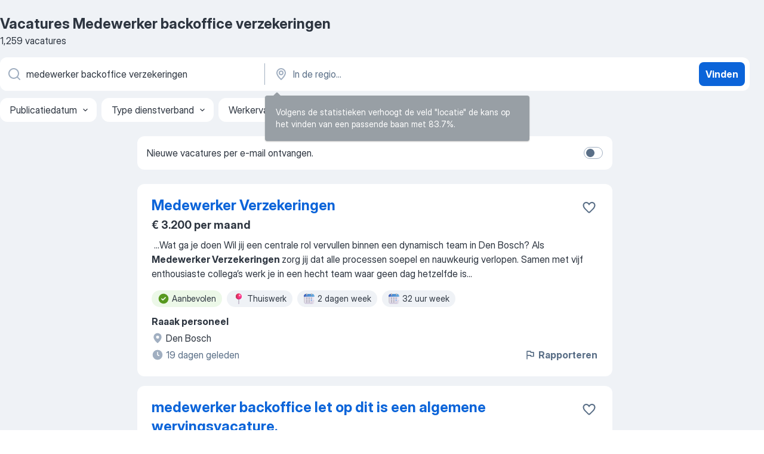

--- FILE ---
content_type: text/html
request_url: https://nl.jooble.org/vacatures-medewerker-backoffice-verzekeringen
body_size: 97154
content:
<!DOCTYPE html><html lang="nl" xmlns="http://www.w3.org/1999/xhtml"><head><meta charset="utf-8"><link data-chunk="app" rel="stylesheet" href="/assets/app.2cef72498bfe64a06642.css"><link data-chunk="SERP" rel="stylesheet" href="/assets/SERP.e5eb96069634300c1c10.css"><meta name="viewport" content="width=device-width,initial-scale=1.0,maximum-scale=5" /><meta property="og:site_name" content="Jooble" /><meta property="og:locale" content="nl" /><meta property="og:type" content="website" /><meta name="msvalidate.01" content="4E93DB804C5CCCD5B3AFF7486D4B2757" /><meta name="format-detection" content="telephone=no"><link rel="preconnect" href="https://www.googletagmanager.com" /><link rel="preconnect" href="https://www.google-analytics.com" /><link rel="dns-prefetch" href="https://www.google.com" /><link rel="dns-prefetch" href="https://apis.google.com" /><link rel="dns-prefetch" href="https://connect.facebook.net" /><link rel="dns-prefetch" href="https://www.facebook.com" /><link href="https://data-nl.jooble.org/assets/fonts/inter-display.css" rel="stylesheet"><link href="https://data-nl.jooble.org/assets/fonts/segoe.css" rel="stylesheet"><link rel="apple-touch-icon" href="/assets/images/favicon/ua/apple-touch-icon.png?v=4" /><link rel="apple-touch-icon" sizes="57x57" href="/assets/images/favicon/ua/apple-touch-icon-57x57.png?v=4" /><link rel="apple-touch-icon" sizes="60x60" href="/assets/images/favicon/ua/apple-touch-icon-60x60.png?v=4" /><link rel="apple-touch-icon" sizes="72x72" href="/assets/images/favicon/ua/apple-touch-icon-72x72.png?v=4" /><link rel="apple-touch-icon" sizes="76x76" href="/assets/images/favicon/ua/apple-touch-icon-76x76.png?v=4" /><link rel="apple-touch-icon" sizes="114x114" href="/assets/images/favicon/ua/apple-touch-icon-114x114.png?v=4" /><link rel="apple-touch-icon" sizes="120x120" href="/assets/images/favicon/ua/apple-touch-icon-120x120.png?v=4" /><link rel="apple-touch-icon" sizes="144x144" href="/assets/images/favicon/ua/apple-touch-icon-144x144.png?v=4" /><link rel="apple-touch-icon" sizes="152x152" href="/assets/images/favicon/ua/apple-touch-icon-152x152.png?v=4" /><link rel="apple-touch-icon" sizes="180x180" href="/assets/images/favicon/ua/apple-touch-icon-180x180.png?v=4" /><link rel="icon" type="image/png" sizes="16x16" href="/assets/images/favicon/ua/favicon-16x16.png?v=4"><link rel="icon" type="image/png" sizes="32x32" href="/assets/images/favicon/ua/favicon-32x32.png?v=4"><link rel="icon" type="image/png" sizes="48x48" href="/assets/images/favicon/ua/android-chrome-48x48.png?v=4"><link rel="icon" type="image/png" sizes="96x96" href="/assets/images/favicon/ua/android-chrome-96x96.png?v=4"><link rel="icon" type="image/png" sizes="144x144" href="/assets/images/favicon/ua/android-chrome-144x144.png?v=4"><link rel="icon" type="image/png" sizes="192x192" href="/assets/images/favicon/ua/android-chrome-192x192.png?v=4"><link rel="icon" type="image/png" sizes="194x194" href="/assets/images/favicon/ua/favicon-194x194.png?v=4"><link rel="icon" type="image/png" sizes="256x256" href="/assets/images/favicon/ua/android-chrome-256x256.png?v=4"><link rel="icon" type="image/png" sizes="384x384" href="/assets/images/favicon/ua/android-chrome-384x384.png?v=4"><link rel="icon" type="image/png" sizes="512x512" href="/assets/images/favicon/ua/android-chrome-512x512.png?v=4"><link rel="shortcut icon" type="image/x-icon" href="/assets/images/favicon/ua/favicon-ua.ico?v=4"><link rel="icon" href="/assets/images/favicon/ua/icon.svg?v=4" sizes="any" type="image/svg+xml"><meta name="msapplication-tooltip" content="Jooble"><meta name="msapplication-config" content="/browserconfig.xml"><meta name="msapplication-TileColor" content="#ffffff"><meta name="msapplication-TileImage" content="/assets/images/favicon/ua/mstile-144x144.png?v=4"><meta name="theme-color" content="#ffffff"><meta name="ir-site-verification-token" content="-1337664224"><script type="text/javascript" charset="utf-8">(function(g,o){g[o]=g[o]||function(){(g[o]['q']=g[o]['q']||[]).push(arguments)},g[o]['t']=1*new Date})(window,'_googCsa'); </script><script>!function(){if('PerformanceLongTaskTiming' in window) {var g=window.__tti={e:[]};g.o = new PerformanceObserver(function(l){g.e = g.e.concat(l.getEntries())});g.o.observe({entryTypes:['longtask']})}}();</script><script>!function(){var e,t,n,i,r={passive:!0,capture:!0},a=new Date,o=function(){i=[],t=-1,e=null,f(addEventListener)},c=function(i,r){e||(e=r,t=i,n=new Date,f(removeEventListener),u())},u=function(){if(t>=0&&t<n-a){var r={entryType:"first-input",name:e.type,target:e.target,cancelable:e.cancelable,startTime:e.timeStamp,processingStart:e.timeStamp+t};i.forEach((function(e){e(r)})),i=[]}},s=function(e){if(e.cancelable){var t=(e.timeStamp>1e12?new Date:performance.now())-e.timeStamp;"pointerdown"==e.type?function(e,t){var n=function(){c(e,t),a()},i=function(){a()},a=function(){removeEventListener("pointerup",n,r),removeEventListener("pointercancel",i,r)};addEventListener("pointerup",n,r),addEventListener("pointercancel",i,r)}(t,e):c(t,e)}},f=function(e){["mousedown","keydown","touchstart","pointerdown"].forEach((function(t){return e(t,s,r)}))},p="hidden"===document.visibilityState?0:1/0;addEventListener("visibilitychange",(function e(t){"hidden"===document.visibilityState&&(p=t.timeStamp,removeEventListener("visibilitychange",e,!0))}),!0);o(),self.webVitals={firstInputPolyfill:function(e){i.push(e),u()},resetFirstInputPolyfill:o,get firstHiddenTime(){return p}}}();</script><title data-rh="true">Vacatures - Medewerker backoffice verzekeringen (Dringend!) - Jooble</title><link data-rh="true" rel="canonical" href="https://nl.jooble.org/vacatures-medewerker-backoffice-verzekeringen"/><link data-rh="true" hreflang="nl-NL" rel="alternate" href="https://nl.jooble.org/vacatures-medewerker-backoffice-verzekeringen"/><meta data-rh="true" name="keywords" content="Vacatures Medewerker backoffice verzekeringen, vacatures"/><meta data-rh="true" name="description" content="Vacatures Medewerker backoffice verzekeringen. Zoeken binnen 154.000+ actuele jobs in Nederland en in het buitenland. Snel &amp; eenvoudig. Fulltime baan, parttime baan, tijdelijke baan. Competitief salaris. Informatie over de werkgevers. Werk vinden: Medewerker backoffice verzekeringen - is makkelijk!"/><meta data-rh="true" property="og:image" content="/assets/images/open_graph/og_image.png"/><meta data-rh="true" property="og:url" content="https://nl.jooble.org/vacatures-medewerker-backoffice-verzekeringen"/><meta data-rh="true" property="og:title" content="Vacatures - Medewerker backoffice verzekeringen (Dringend!) - Jooble"/><meta data-rh="true" property="og:description" content="Vacatures Medewerker backoffice verzekeringen. Zoeken binnen 154.000+ actuele jobs in Nederland en in het buitenland. Snel &amp; eenvoudig. Fulltime baan, parttime baan, tijdelijke baan. Competitief salaris. Informatie over de werkgevers. Werk vinden: Medewerker backoffice verzekeringen - is makkelijk!"/><script data-rh="true" type="application/ld+json">{"@context":"https://schema.org","@type":"BreadcrumbList","itemListElement":[[{"@type":"ListItem","position":1,"item":{"@id":"https://nl.jooble.org","name":"Vacatures"}},{"@type":"ListItem","position":2,"item":{"name":"Medewerker backoffice verzekeringen"}}]]}</script><script data-rh="true" type="application/ld+json">{"@context":"https://schema.org","@type":"ItemList","numberOfItems":1259,"itemListElement":[[{"@type":"ListItem","position":1,"url":"https://nl.jooble.org/jdp/-8360117693451295749"},{"@type":"ListItem","position":2,"url":"https://nl.jooble.org/jdp/-1490795014090391255"},{"@type":"ListItem","position":3,"url":"https://nl.jooble.org/jdp/2841997982763134500"},{"@type":"ListItem","position":4,"url":"https://nl.jooble.org/jdp/7751441535049601997"},{"@type":"ListItem","position":5,"url":"https://nl.jooble.org/jdp/3861422589300877440"},{"@type":"ListItem","position":6,"url":"https://nl.jooble.org/jdp/5036538967948488078"},{"@type":"ListItem","position":7,"url":"https://nl.jooble.org/jdp/8324425797907356412"},{"@type":"ListItem","position":8,"url":"https://nl.jooble.org/jdp/2974834621705743714"},{"@type":"ListItem","position":9,"url":"https://nl.jooble.org/jdp/6605016240810879571"},{"@type":"ListItem","position":10,"url":"https://nl.jooble.org/jdp/4130501084888976515"},{"@type":"ListItem","position":11,"url":"https://nl.jooble.org/jdp/514642423395418725"},{"@type":"ListItem","position":12,"url":"https://nl.jooble.org/jdp/-3433653017915669382"},{"@type":"ListItem","position":13,"url":"https://nl.jooble.org/jdp/-5044632628919610144"},{"@type":"ListItem","position":14,"url":"https://nl.jooble.org/jdp/-4291000391641910720"},{"@type":"ListItem","position":15,"url":"https://nl.jooble.org/jdp/8398555711153108656"},{"@type":"ListItem","position":16,"url":"https://nl.jooble.org/jdp/4653470891891990027"},{"@type":"ListItem","position":17,"url":"https://nl.jooble.org/jdp/1305796324817028738"},{"@type":"ListItem","position":18,"url":"https://nl.jooble.org/jdp/7167311757012070967"},{"@type":"ListItem","position":19,"url":"https://nl.jooble.org/jdp/3613646504827197084"},{"@type":"ListItem","position":20,"url":"https://nl.jooble.org/jdp/5624985203864922709"},{"@type":"ListItem","position":21,"url":"https://nl.jooble.org/jdp/1971874716835740138"},{"@type":"ListItem","position":22,"url":"https://nl.jooble.org/jdp/3494330841241573859"},{"@type":"ListItem","position":23,"url":"https://nl.jooble.org/desc/3821477972361049637"},{"@type":"ListItem","position":24,"url":"https://nl.jooble.org/jdp/-1846609638510080900"},{"@type":"ListItem","position":25,"url":"https://nl.jooble.org/jdp/-7289072972826874740"},{"@type":"ListItem","position":26,"url":"https://nl.jooble.org/jdp/1001111060527931502"},{"@type":"ListItem","position":27,"url":"https://nl.jooble.org/jdp/-8040184914142746316"},{"@type":"ListItem","position":28,"url":"https://nl.jooble.org/jdp/9010467960446102130"},{"@type":"ListItem","position":29,"url":"https://nl.jooble.org/jdp/6047569399679601864"},{"@type":"ListItem","position":30,"url":"https://nl.jooble.org/jdp/-505790885650896056"}]]}</script></head><body ondragstart="return false"><div id="app"><div class="zR2N9v"><div class="_1G2nM4"><div></div><div id="serpContainer" class="_0CG45k"><div class="+MdXgT"><header class="VavEB9"><div class="qD9dwK"><h1 class="_518B8Z">Vacatures Medewerker backoffice verzekeringen</h1><div company="p" class="cXVOTD">1.259 vacatures</div></div><div class=""><form class="CXE+FW" data-test-name="_searchForm"><div class="tXoMlu"><div class="kySr3o EIHqTW"><div class="H-KSNn"><div class="Y6LTZC RKazSn"><div class="_0vIToK"><svg class="BC4g2E abyhUO gexuVd kPZVKg"><use xlink:href="/assets/sprite.1oxueCVBzlo-hocQRlhy.svg#icon-magnifier-usage"></use></svg><input id="input_:R55ioh:" class="_2cXMBT aHpE4r _5sX2B+" placeholder="Ik zoek vacatures..." type="text" spellcheck="false" name="keyword" autoComplete="off" autoCapitalize="off" data-test-name="_searchFormKeywordInput" aria-label="Wat voor functie zoek je?" value="medewerker backoffice verzekeringen"/></div></div></div></div><div class="kySr3o _9+Weu7"><div class="H-KSNn"><div class="Y6LTZC RKazSn"><div class="_0vIToK"><svg class="BC4g2E abyhUO gexuVd kPZVKg"><use xlink:href="/assets/sprite.1oxueCVBzlo-hocQRlhy.svg#icon-map_marker-usage"></use></svg><input id="tbRegion" class="_2cXMBT aHpE4r _5sX2B+" placeholder="In de regio..." type="text" spellcheck="false" name="region" autoComplete="off" autoCapitalize="off" data-test-name="_searchFormRegionInput" aria-label="Voer de stad in waarin je werk zoekt." value=""/></div></div></div></div></div><button type="submit" class="VMdYVt i6dNg1 oUsVL7 xVPKbj ZuTpxY">Vinden</button></form></div><div class="p7hDF8"><div class="apmZrt" data-test-name="_smartTagsFilter"><div class="wYznI5"><span class="_1apRDx">Publicatiedatum</span><svg class="KaSFrq DuJhnH GM7Sgs _398Jb4"><use xlink:href="/assets/sprite.1oxueCVBzlo-hocQRlhy.svg#icon-chevron_down-usage"></use></svg></div><div class="wYznI5"><span class="_1apRDx">Type dienstverband</span><svg class="KaSFrq DuJhnH GM7Sgs _398Jb4"><use xlink:href="/assets/sprite.1oxueCVBzlo-hocQRlhy.svg#icon-chevron_down-usage"></use></svg></div><div class="wYznI5"><span class="_1apRDx">Werkervaring</span><svg class="KaSFrq DuJhnH GM7Sgs _398Jb4"><use xlink:href="/assets/sprite.1oxueCVBzlo-hocQRlhy.svg#icon-chevron_down-usage"></use></svg></div><div class="wYznI5"><span class="_1apRDx">Type dienstverband</span><svg class="KaSFrq DuJhnH GM7Sgs _398Jb4"><use xlink:href="/assets/sprite.1oxueCVBzlo-hocQRlhy.svg#icon-chevron_down-usage"></use></svg></div><div class="wYznI5"><span class="_1apRDx">Salaris</span><svg class="KaSFrq DuJhnH GM7Sgs _398Jb4"><use xlink:href="/assets/sprite.1oxueCVBzlo-hocQRlhy.svg#icon-chevron_down-usage"></use></svg></div></div></div></header><div class="y+s7YY"><div class="Amjssv"><main class="toVmC+" role="main"><div class="NeCPdn" id="topBarContainer"><div class="dKIuea"><div class="pfddcp xPgV1+"><div class="Z7rxKJ"><span class="ahUpuK">Nieuwe vacatures per e-mail ontvangen.</span><div class="rV3P9b H6hBvI RDT4pD seXaaO"><input id="SubscriptionSwitcher" type="checkbox" aria-label="SubscriptionSwitcher"/><label for="SubscriptionSwitcher"><span data-switch="pill" data-caption="false"><span data-switch="round"></span></span></label></div></div></div></div></div><div class="bXbgrv" id="serpContent"><div><div class="infinite-scroll-component__outerdiv"><div class="infinite-scroll-component ZbPfXY _serpContentBlock" style="height:auto;overflow:auto;-webkit-overflow-scrolling:touch"><div><ul class="kiBEcn"><li></li><li><div id="-8360117693451295749" data-test-name="_jobCard" class="+n4WEb rHG1ci"><div class="_9q4Aij"><h2 class="jA9gFS dUatPc"><a class="_8w9Ce2 tUC4Fj _6i4Nb0 wtCvxI job_card_link" target="_blank" href="https://nl.jooble.org/jdp/-8360117693451295749">Medewerker Verzekeringen</a></h2><div class="_5A-eEY"><div class="Bdpujj"><button type="button" class="ZapzXe _9WpygY XEfYdx JFkX+L vMdXr7 RNbuqd" data-test-name="jobFavoritesButton__-8360117693451295749" aria-label="Vacature toevoegen aan favorieten"><span class="H2e2t1 +gVFyQ"><svg class="KaSFrq JAzKjj _0ng4na"><use xlink:href="/assets/sprite.1oxueCVBzlo-hocQRlhy.svg#icon-heart_outline-usage"></use></svg></span></button></div></div></div><div><div class="QZH8mt"><p class="b97WnG">€ 3.200 per maand</p><div class="GEyos4">&nbsp;...<span>Wat ga je doen  Wil jij een centrale rol vervullen binnen een dynamisch team in Den Bosch? Als </span><b>Medewerker Verzekeringen </b><span>zorg jij dat alle processen soepel en nauwkeurig verlopen. Samen met vijf enthousiaste collega’s werk je in een hecht team waar geen dag hetzelfde is</span>...&nbsp;</div><div class="rvi8+s"><div class="tXxXy-"><div data-name="suggested" data-test-name="_highlightedTag" class="K8ZLnh tag fT460t"><svg class="KaSFrq DuJhnH GeatqJ"><use xlink:href="/assets/sprite.1oxueCVBzlo-hocQRlhy.svg#icon-check_match-usage"></use></svg>Aanbevolen</div><div data-name="thuis_werken" data-test-name="_jobTag" class="K8ZLnh tag _7Amkfs"><div class="uE1IG0" style="background-image:url(/assets/images/tagIconsNew/emoji_round_pushpin.svg)"></div>Thuiswerk</div><div data-name="2_dagen_week" data-test-name="_jobTag" class="K8ZLnh tag _7Amkfs"><div class="uE1IG0" style="background-image:url(/assets/images/tagIconsNew/emoji_tear_off_calendar.svg)"></div>2 dagen week</div><div data-name="32_uur_week" data-test-name="_jobTag" class="K8ZLnh tag _7Amkfs"><div class="uE1IG0" style="background-image:url(/assets/images/tagIconsNew/emoji_tear_off_calendar.svg)"></div>32 uur week</div></div></div></div><div class="L4BhzZ wrapper__new_tags_design bLrJMm"><div class="j+648w"><button type="button" class="ZapzXe _9WpygY JFkX+L vMdXr7 _9ofHq7" data-test-name="_reportJobButtonSerp"><span class="H2e2t1 w87w0E"><svg class="KaSFrq xY3sEm _0ng4na cS9jE1"><use xlink:href="/assets/sprite.1oxueCVBzlo-hocQRlhy.svg#icon-flag-usage"></use></svg></span>Rapporteren</button></div><div class="E6E0jY"><div class="pXyhD4 VeoRvG"><div class="heru4z"><p class="z6WlhX" data-test-name="_companyName">Raaak personeel</p></div></div><div class="blapLw gj1vO6 fhg31q nxYYVJ" tabindex="-1"><svg class="BC4g2E c6AqqO gexuVd kE3ssB DlQ0Ty icon_gray_soft mdorqd"><use xlink:href="/assets/sprite.1oxueCVBzlo-hocQRlhy.svg#icon-map_marker_filled-usage"></use></svg><div class="caption NTRJBV">Den Bosch</div></div><div class="blapLw gj1vO6 fhg31q fGYTou"><svg class="BC4g2E c6AqqO gexuVd kE3ssB DlQ0Ty icon_gray_soft jjtReA"><use xlink:href="/assets/sprite.1oxueCVBzlo-hocQRlhy.svg#icon-clock_filled-usage"></use></svg><div class="caption Vk-5Da">19 dagen geleden</div></div></div></div></div></div></li><li><div id="-1490795014090391255" data-test-name="_jobCard" class="+n4WEb rHG1ci"><div class="_9q4Aij"><h2 class="jA9gFS dUatPc"><a class="_8w9Ce2 tUC4Fj _6i4Nb0 wtCvxI job_card_link" target="_blank" href="https://nl.jooble.org/jdp/-1490795014090391255">medewerker backoffice let op dit is een algemene wervingsvacature.</a></h2><div class="_5A-eEY"><div class="Bdpujj"><button type="button" class="ZapzXe _9WpygY XEfYdx JFkX+L vMdXr7 RNbuqd" data-test-name="jobFavoritesButton__-1490795014090391255" aria-label="Vacature toevoegen aan favorieten"><span class="H2e2t1 +gVFyQ"><svg class="KaSFrq JAzKjj _0ng4na"><use xlink:href="/assets/sprite.1oxueCVBzlo-hocQRlhy.svg#icon-heart_outline-usage"></use></svg></span></button></div></div></div><div><div class="QZH8mt"><p class="b97WnG">€ 3.327 per maand</p><div class="GEyos4">&nbsp;...<span>Een baan met impact, uitdaging én volop ontwikkelmogelijkheden? Check! Bij RDW in Veendam zorg jij als </span><b>backoffice medewerker </b><span>voor een soepel verloop van administratieve processen. Van het beoordelen van rijbewijsaanvragen tot het registreren van voertuigen; jij regelt</span>...&nbsp;</div><div class="rvi8+s"><div class="tXxXy-"><div data-name="suggested" data-test-name="_highlightedTag" class="K8ZLnh tag fT460t"><svg class="KaSFrq DuJhnH GeatqJ"><use xlink:href="/assets/sprite.1oxueCVBzlo-hocQRlhy.svg#icon-check_match-usage"></use></svg>Aanbevolen</div><div data-name="zelfstandig" data-test-name="_jobTag" class="K8ZLnh tag _7Amkfs"><div class="uE1IG0" style="background-image:url(/assets/images/tagIconsNew/emoji_briefcase.svg)"></div>Zelfstandig</div><div data-name="backoffice" data-test-name="_jobTag" class="K8ZLnh tag _7Amkfs"><div class="uE1IG0" style="background-image:url(/assets/images/tagIconsNew/emoji_round_pushpin.svg)"></div>Backoffice</div><div data-name="32_uur_week" data-test-name="_jobTag" class="K8ZLnh tag _7Amkfs"><div class="uE1IG0" style="background-image:url(/assets/images/tagIconsNew/emoji_tear_off_calendar.svg)"></div>32 uur week</div></div></div></div><div class="L4BhzZ wrapper__new_tags_design bLrJMm"><div class="j+648w"><button type="button" class="ZapzXe _9WpygY JFkX+L vMdXr7 _9ofHq7" data-test-name="_reportJobButtonSerp"><span class="H2e2t1 w87w0E"><svg class="KaSFrq xY3sEm _0ng4na cS9jE1"><use xlink:href="/assets/sprite.1oxueCVBzlo-hocQRlhy.svg#icon-flag-usage"></use></svg></span>Rapporteren</button></div><div class="E6E0jY"><div class="pXyhD4 VeoRvG"><div class="heru4z"><p class="z6WlhX" data-test-name="_companyName">Randstad</p></div></div><div class="blapLw gj1vO6 fhg31q nxYYVJ" tabindex="-1"><svg class="BC4g2E c6AqqO gexuVd kE3ssB DlQ0Ty icon_gray_soft mdorqd"><use xlink:href="/assets/sprite.1oxueCVBzlo-hocQRlhy.svg#icon-map_marker_filled-usage"></use></svg><div class="caption NTRJBV">Veendam</div></div><div class="blapLw gj1vO6 fhg31q fGYTou"><svg class="BC4g2E c6AqqO gexuVd kE3ssB DlQ0Ty icon_gray_soft jjtReA"><use xlink:href="/assets/sprite.1oxueCVBzlo-hocQRlhy.svg#icon-clock_filled-usage"></use></svg><div class="caption Vk-5Da">2 maanden geleden</div></div></div></div></div></div></li><li><div id="2841997982763134500" data-test-name="_jobCard" class="+n4WEb rHG1ci"><div class="_9q4Aij"><h2 class="jA9gFS dUatPc"><a class="_8w9Ce2 tUC4Fj _6i4Nb0 wtCvxI job_card_link" target="_blank" href="https://nl.jooble.org/jdp/2841997982763134500">Fulltime medewerker backoffice bij studentenhotel in Amsterdam!</a></h2><div class="_5A-eEY"><div class="Bdpujj"><button type="button" class="ZapzXe _9WpygY XEfYdx JFkX+L vMdXr7 RNbuqd" data-test-name="jobFavoritesButton__2841997982763134500" aria-label="Vacature toevoegen aan favorieten"><span class="H2e2t1 +gVFyQ"><svg class="KaSFrq JAzKjj _0ng4na"><use xlink:href="/assets/sprite.1oxueCVBzlo-hocQRlhy.svg#icon-heart_outline-usage"></use></svg></span></button></div></div></div><div><div class="QZH8mt"><p class="b97WnG">€ 2.800 per maand</p><div class="GEyos4">&nbsp;...<span>Beschrijving 
 Kan je snel schakelen en heb je ervaring op de </span><b>backoffice?</b><span> Word fulltime </span><b>medewerker </b><span>backoffice bij een studentenhotel in Amsterdam! 
 Wat ga je doen?

 Word fulltime backoffice medewerker in Amsterdam voor een studentenhotel en help deze organisatie</span>...&nbsp;</div><div class="rvi8+s"><div class="tXxXy-"><div data-name="suggested" data-test-name="_highlightedTag" class="K8ZLnh tag fT460t"><svg class="KaSFrq DuJhnH GeatqJ"><use xlink:href="/assets/sprite.1oxueCVBzlo-hocQRlhy.svg#icon-check_match-usage"></use></svg>Aanbevolen</div><div data-name="contract" data-test-name="_jobTag" class="K8ZLnh tag _7Amkfs"><div class="uE1IG0" style="background-image:url(/assets/images/tagIconsNew/emoji_briefcase.svg)"></div>Met contract</div><div data-name="fulltime" data-test-name="_jobTag" class="K8ZLnh tag _7Amkfs"><div class="uE1IG0" style="background-image:url(/assets/images/tagIconsNew/emoji_briefcase.svg)"></div>Fulltime</div><div data-name="backoffice" data-test-name="_jobTag" class="K8ZLnh tag _7Amkfs"><div class="uE1IG0" style="background-image:url(/assets/images/tagIconsNew/emoji_round_pushpin.svg)"></div>Backoffice</div><div data-name="32_uur_week" data-test-name="_jobTag" class="K8ZLnh tag _7Amkfs"><div class="uE1IG0" style="background-image:url(/assets/images/tagIconsNew/emoji_tear_off_calendar.svg)"></div>32 uur week</div><div data-name="maandag_tot_vrijdag" data-test-name="_jobTag" class="K8ZLnh tag _7Amkfs"><div class="uE1IG0" style="background-image:url(/assets/images/tagIconsNew/emoji_tear_off_calendar.svg)"></div>Maandag tot vrijdag</div><div data-name="weekendwerk" data-test-name="_jobTag" class="K8ZLnh tag _7Amkfs"><div class="uE1IG0" style="background-image:url(/assets/images/tagIconsNew/emoji_tear_off_calendar.svg)"></div>Weekendwerk</div></div></div></div><div class="L4BhzZ wrapper__new_tags_design bLrJMm"><div class="j+648w"><button type="button" class="ZapzXe _9WpygY JFkX+L vMdXr7 _9ofHq7" data-test-name="_reportJobButtonSerp"><span class="H2e2t1 w87w0E"><svg class="KaSFrq xY3sEm _0ng4na cS9jE1"><use xlink:href="/assets/sprite.1oxueCVBzlo-hocQRlhy.svg#icon-flag-usage"></use></svg></span>Rapporteren</button><img src="/css/images/plogo/40.gif" class="yUFQEM" aria-hidden="true" alt="dteCompanyLogo"/></div><div class="E6E0jY"><div class="blapLw gj1vO6 fhg31q nxYYVJ" tabindex="-1"><svg class="BC4g2E c6AqqO gexuVd kE3ssB DlQ0Ty icon_gray_soft mdorqd"><use xlink:href="/assets/sprite.1oxueCVBzlo-hocQRlhy.svg#icon-map_marker_filled-usage"></use></svg><div class="caption NTRJBV">Amsterdam</div></div><div class="blapLw gj1vO6 fhg31q fGYTou"><svg class="BC4g2E c6AqqO gexuVd kE3ssB DlQ0Ty icon_gray_soft jjtReA"><use xlink:href="/assets/sprite.1oxueCVBzlo-hocQRlhy.svg#icon-clock_filled-usage"></use></svg><div class="caption Vk-5Da">4 dagen geleden</div></div></div></div></div></div></li><li><div id="7751441535049601997" data-test-name="_jobCard" class="+n4WEb rHG1ci"><div class="_9q4Aij"><h2 class="jA9gFS dUatPc"><a class="_8w9Ce2 tUC4Fj _6i4Nb0 wtCvxI job_card_link" target="_blank" href="https://nl.jooble.org/jdp/7751441535049601997">Medewerker backoffice</a></h2><div class="_5A-eEY"><div class="Bdpujj"><button type="button" class="ZapzXe _9WpygY XEfYdx JFkX+L vMdXr7 RNbuqd" data-test-name="jobFavoritesButton__7751441535049601997" aria-label="Vacature toevoegen aan favorieten"><span class="H2e2t1 +gVFyQ"><svg class="KaSFrq JAzKjj _0ng4na"><use xlink:href="/assets/sprite.1oxueCVBzlo-hocQRlhy.svg#icon-heart_outline-usage"></use></svg></span></button></div></div></div><div><div class="QZH8mt"><p class="b97WnG">€ 2.700 - € 3.200 per maand</p><div class="GEyos4">&nbsp;...<span>die structuur en graag verantwoordelijkheid neemt in een technische omgeving? Voor MSD in omgeving Nijmegen zoeken we een </span><b>medewerkers backoffice </b><span>die ervoor zorgt dat alle ondersteunende processen rondom apparatuur en documentatie soepel verlopen. Jij houdt overzicht,</span>...&nbsp;</div><div class="rvi8+s"><div class="tXxXy-"><div data-name="suggested" data-test-name="_highlightedTag" class="K8ZLnh tag fT460t"><svg class="KaSFrq DuJhnH GeatqJ"><use xlink:href="/assets/sprite.1oxueCVBzlo-hocQRlhy.svg#icon-check_match-usage"></use></svg>Aanbevolen</div><div data-name="parttime_baan" data-test-name="_jobTag" class="K8ZLnh tag _7Amkfs"><div class="uE1IG0" style="background-image:url(/assets/images/tagIconsNew/emoji_briefcase.svg)"></div>Parttime</div><div data-name="backoffice" data-test-name="_jobTag" class="K8ZLnh tag _7Amkfs"><div class="uE1IG0" style="background-image:url(/assets/images/tagIconsNew/emoji_round_pushpin.svg)"></div>Backoffice</div><div data-name="voor_3_maanden" data-test-name="_jobTag" class="K8ZLnh tag _7Amkfs"><div class="uE1IG0" style="background-image:url(/assets/images/tagIconsNew/emoji_round_pushpin.svg)"></div>Voor 3 maanden</div><div data-name="24_uur_week" data-test-name="_jobTag" class="K8ZLnh tag _7Amkfs"><div class="uE1IG0" style="background-image:url(/assets/images/tagIconsNew/emoji_tear_off_calendar.svg)"></div>24 uur week</div><div data-name="dagdienst" data-test-name="_jobTag" class="K8ZLnh tag _7Amkfs"><div class="uE1IG0" style="background-image:url(/assets/images/tagIconsNew/emoji_tear_off_calendar.svg)"></div>Dagdienst</div></div></div></div><div class="L4BhzZ wrapper__new_tags_design bLrJMm"><div class="j+648w"><button type="button" class="ZapzXe _9WpygY JFkX+L vMdXr7 _9ofHq7" data-test-name="_reportJobButtonSerp"><span class="H2e2t1 w87w0E"><svg class="KaSFrq xY3sEm _0ng4na cS9jE1"><use xlink:href="/assets/sprite.1oxueCVBzlo-hocQRlhy.svg#icon-flag-usage"></use></svg></span>Rapporteren</button></div><div class="E6E0jY"><div class="pXyhD4 VeoRvG"><div class="heru4z"><p class="z6WlhX" data-test-name="_companyName">YoungCapital</p></div></div><div class="blapLw gj1vO6 fhg31q nxYYVJ" tabindex="-1"><svg class="BC4g2E c6AqqO gexuVd kE3ssB DlQ0Ty icon_gray_soft mdorqd"><use xlink:href="/assets/sprite.1oxueCVBzlo-hocQRlhy.svg#icon-map_marker_filled-usage"></use></svg><div class="caption NTRJBV">Nijmegen</div></div><div class="blapLw gj1vO6 fhg31q fGYTou"><svg class="BC4g2E c6AqqO gexuVd kE3ssB DlQ0Ty icon_gray_soft jjtReA"><use xlink:href="/assets/sprite.1oxueCVBzlo-hocQRlhy.svg#icon-clock_filled-usage"></use></svg><div class="caption Vk-5Da">7 dagen geleden</div></div></div></div></div></div></li><li><div id="3861422589300877440" data-test-name="_jobCard" class="+n4WEb rHG1ci"><div class="_9q4Aij"><h2 class="jA9gFS dUatPc"><a class="_8w9Ce2 tUC4Fj _6i4Nb0 wtCvxI job_card_link" target="_blank" href="https://nl.jooble.org/jdp/3861422589300877440">Administratief Medewerker Backoffice</a></h2><div class="_5A-eEY"><div class="Bdpujj"><button type="button" class="ZapzXe _9WpygY XEfYdx JFkX+L vMdXr7 RNbuqd" data-test-name="jobFavoritesButton__3861422589300877440" aria-label="Vacature toevoegen aan favorieten"><span class="H2e2t1 +gVFyQ"><svg class="KaSFrq JAzKjj _0ng4na"><use xlink:href="/assets/sprite.1oxueCVBzlo-hocQRlhy.svg#icon-heart_outline-usage"></use></svg></span></button></div></div></div><div><div class="QZH8mt"><div class="GEyos4">&nbsp;...<span>Als Administratief </span><b>Medewerker </b><span>ben jij een onmisbare schakel binnen onze </span><b>backoffice.</b><span> Jij zorgt ervoor dat alles achter de schermen soepel verloopt: van contractadministratie en facturatie tot het afhandelen van eenvoudige en complexe financiële klachten. Je werkt nauwkeurig</span>...&nbsp;</div><div class="rvi8+s"><div class="tXxXy-"><div data-name="suggested" data-test-name="_highlightedTag" class="K8ZLnh tag fT460t"><svg class="KaSFrq DuJhnH GeatqJ"><use xlink:href="/assets/sprite.1oxueCVBzlo-hocQRlhy.svg#icon-check_match-usage"></use></svg>Aanbevolen</div><div data-name="contract" data-test-name="_jobTag" class="K8ZLnh tag _7Amkfs"><div class="uE1IG0" style="background-image:url(/assets/images/tagIconsNew/emoji_briefcase.svg)"></div>Met contract</div><div data-name="fulltime" data-test-name="_jobTag" class="K8ZLnh tag _7Amkfs"><div class="uE1IG0" style="background-image:url(/assets/images/tagIconsNew/emoji_briefcase.svg)"></div>Fulltime</div><div data-name="parttime_baan" data-test-name="_jobTag" class="K8ZLnh tag _7Amkfs"><div class="uE1IG0" style="background-image:url(/assets/images/tagIconsNew/emoji_briefcase.svg)"></div>Parttime</div><div data-name="backoffice" data-test-name="_jobTag" class="K8ZLnh tag _7Amkfs"><div class="uE1IG0" style="background-image:url(/assets/images/tagIconsNew/emoji_round_pushpin.svg)"></div>Backoffice</div><div data-name="op_afstand" data-test-name="_jobTag" class="K8ZLnh tag _7Amkfs"><div class="uE1IG0" style="background-image:url(/assets/images/tagIconsNew/emoji_globe.svg)"></div>Op afstand werken</div><div data-name="32_uur_week" data-test-name="_jobTag" class="K8ZLnh tag _7Amkfs"><div class="uE1IG0" style="background-image:url(/assets/images/tagIconsNew/emoji_tear_off_calendar.svg)"></div>32 uur week</div></div></div></div><div class="L4BhzZ wrapper__new_tags_design bLrJMm"><div class="j+648w"><button type="button" class="ZapzXe _9WpygY JFkX+L vMdXr7 _9ofHq7" data-test-name="_reportJobButtonSerp"><span class="H2e2t1 w87w0E"><svg class="KaSFrq xY3sEm _0ng4na cS9jE1"><use xlink:href="/assets/sprite.1oxueCVBzlo-hocQRlhy.svg#icon-flag-usage"></use></svg></span>Rapporteren</button></div><div class="E6E0jY"><div class="pXyhD4 VeoRvG"><div class="heru4z"><p class="z6WlhX" data-test-name="_companyName">Securitas</p></div></div><div class="blapLw gj1vO6 fhg31q nxYYVJ" tabindex="-1"><svg class="BC4g2E c6AqqO gexuVd kE3ssB DlQ0Ty icon_gray_soft mdorqd"><use xlink:href="/assets/sprite.1oxueCVBzlo-hocQRlhy.svg#icon-map_marker_filled-usage"></use></svg><div class="caption NTRJBV">Utrecht</div></div><div class="blapLw gj1vO6 fhg31q fGYTou"><svg class="BC4g2E c6AqqO gexuVd kE3ssB DlQ0Ty icon_gray_soft jjtReA"><use xlink:href="/assets/sprite.1oxueCVBzlo-hocQRlhy.svg#icon-clock_filled-usage"></use></svg><div class="caption Vk-5Da">maand geleden</div></div></div></div></div></div></li><li><div id="5036538967948488078" data-test-name="_jobCard" class="+n4WEb rHG1ci"><div class="_9q4Aij"><h2 class="jA9gFS dUatPc"><a class="_8w9Ce2 tUC4Fj _6i4Nb0 wtCvxI job_card_link" target="_blank" href="https://nl.jooble.org/jdp/5036538967948488078">Administratief medewerker backoffice WMO</a></h2><div class="_5A-eEY"><div class="Bdpujj"><button type="button" class="ZapzXe _9WpygY XEfYdx JFkX+L vMdXr7 RNbuqd" data-test-name="jobFavoritesButton__5036538967948488078" aria-label="Vacature toevoegen aan favorieten"><span class="H2e2t1 +gVFyQ"><svg class="KaSFrq JAzKjj _0ng4na"><use xlink:href="/assets/sprite.1oxueCVBzlo-hocQRlhy.svg#icon-heart_outline-usage"></use></svg></span></button></div></div></div><div><div class="QZH8mt"><p class="b97WnG">€ 2.840 - € 4.015 per maand</p><div class="GEyos4"><span>Over de functie 
			
Voor Gemeente Purmerend zijn wij per direct op zoek naar een </span><b>medewerker backoffice </b><span>WMO. De functie is voor 32-36 uur per week voor minimaal 3-6 maanden, met kans op verlenging en bij goed functioneren ook de mogelijk om in vast dienstverband te komen</span>...&nbsp;</div><div class="rvi8+s"><div class="tXxXy-"><div data-name="suggested" data-test-name="_highlightedTag" class="K8ZLnh tag fT460t"><svg class="KaSFrq DuJhnH GeatqJ"><use xlink:href="/assets/sprite.1oxueCVBzlo-hocQRlhy.svg#icon-check_match-usage"></use></svg>Aanbevolen</div><div data-name="contract" data-test-name="_jobTag" class="K8ZLnh tag _7Amkfs"><div class="uE1IG0" style="background-image:url(/assets/images/tagIconsNew/emoji_briefcase.svg)"></div>Met contract</div><div data-name="fulltime" data-test-name="_jobTag" class="K8ZLnh tag _7Amkfs"><div class="uE1IG0" style="background-image:url(/assets/images/tagIconsNew/emoji_briefcase.svg)"></div>Fulltime</div><div data-name="stage" data-test-name="_jobTag" class="K8ZLnh tag _7Amkfs"><div class="uE1IG0" style="background-image:url(/assets/images/tagIconsNew/emoji_briefcase.svg)"></div>Stage</div><div data-name="tijdelijk_werk" data-test-name="_jobTag" class="K8ZLnh tag _7Amkfs"><div class="uE1IG0" style="background-image:url(/assets/images/tagIconsNew/emoji_briefcase.svg)"></div>Tijdelijk</div><div data-name="backoffice" data-test-name="_jobTag" class="K8ZLnh tag _7Amkfs"><div class="uE1IG0" style="background-image:url(/assets/images/tagIconsNew/emoji_round_pushpin.svg)"></div>Backoffice</div><div data-name="front_office" data-test-name="_jobTag" class="K8ZLnh tag _7Amkfs"><div class="uE1IG0" style="background-image:url(/assets/images/tagIconsNew/emoji_round_pushpin.svg)"></div>Frontoffice</div><div data-name="voor_3_maanden" data-test-name="_jobTag" class="K8ZLnh tag _7Amkfs"><div class="uE1IG0" style="background-image:url(/assets/images/tagIconsNew/emoji_round_pushpin.svg)"></div>Voor 3 maanden</div><div data-name="per_direct_beginnen" data-test-name="_jobTag" class="K8ZLnh tag _7Amkfs"><div class="uE1IG0" style="background-image:url(/assets/images/tagIconsNew/emoji_round_pushpin.svg)"></div>Per direct beginnen</div><div data-name="32_uur_week" data-test-name="_jobTag" class="K8ZLnh tag _7Amkfs"><div class="uE1IG0" style="background-image:url(/assets/images/tagIconsNew/emoji_tear_off_calendar.svg)"></div>32 uur week</div></div></div></div><div class="L4BhzZ wrapper__new_tags_design bLrJMm"><div class="j+648w"><button type="button" class="ZapzXe _9WpygY JFkX+L vMdXr7 _9ofHq7" data-test-name="_reportJobButtonSerp"><span class="H2e2t1 w87w0E"><svg class="KaSFrq xY3sEm _0ng4na cS9jE1"><use xlink:href="/assets/sprite.1oxueCVBzlo-hocQRlhy.svg#icon-flag-usage"></use></svg></span>Rapporteren</button></div><div class="E6E0jY"><div class="blapLw gj1vO6 fhg31q nxYYVJ" tabindex="-1"><svg class="BC4g2E c6AqqO gexuVd kE3ssB DlQ0Ty icon_gray_soft mdorqd"><use xlink:href="/assets/sprite.1oxueCVBzlo-hocQRlhy.svg#icon-map_marker_filled-usage"></use></svg><div class="caption NTRJBV">Purmerend</div></div><div class="blapLw gj1vO6 fhg31q fGYTou"><svg class="BC4g2E c6AqqO gexuVd kE3ssB DlQ0Ty icon_gray_soft jjtReA"><use xlink:href="/assets/sprite.1oxueCVBzlo-hocQRlhy.svg#icon-clock_filled-usage"></use></svg><div class="caption Vk-5Da">28 dagen geleden</div></div></div></div></div></div></li><li><div id="8324425797907356412" data-test-name="_jobCard" class="+n4WEb rHG1ci"><div class="_9q4Aij"><h2 class="jA9gFS dUatPc"><a class="_8w9Ce2 tUC4Fj _6i4Nb0 wtCvxI job_card_link" target="_blank" href="https://nl.jooble.org/jdp/8324425797907356412">Administratief Medewerker Backoffice (MPS)</a></h2><div class="_5A-eEY"><div class="Bdpujj"><button type="button" class="ZapzXe _9WpygY XEfYdx JFkX+L vMdXr7 RNbuqd" data-test-name="jobFavoritesButton__8324425797907356412" aria-label="Vacature toevoegen aan favorieten"><span class="H2e2t1 +gVFyQ"><svg class="KaSFrq JAzKjj _0ng4na"><use xlink:href="/assets/sprite.1oxueCVBzlo-hocQRlhy.svg#icon-heart_outline-usage"></use></svg></span></button></div></div></div><div><div class="QZH8mt"><div class="GEyos4">&nbsp;...<span>je ervoor dat alle administratieve processen soepel verlopen. Klanttevredenheid staat bij jou voorop. 
 
 Jouw job 
· Als </span><b>Backoffice Medewerker </b><span>maak je deel uit van het Managed Prinsting Services (MPS) team. 
· Samen met het team beheer jij het volledige order- en</span>...&nbsp;</div><div class="rvi8+s"><div class="tXxXy-"><div data-name="suggested" data-test-name="_highlightedTag" class="K8ZLnh tag fT460t"><svg class="KaSFrq DuJhnH GeatqJ"><use xlink:href="/assets/sprite.1oxueCVBzlo-hocQRlhy.svg#icon-check_match-usage"></use></svg>Aanbevolen</div><div data-name="contract" data-test-name="_jobTag" class="K8ZLnh tag _7Amkfs"><div class="uE1IG0" style="background-image:url(/assets/images/tagIconsNew/emoji_briefcase.svg)"></div>Met contract</div><div data-name="fulltime" data-test-name="_jobTag" class="K8ZLnh tag _7Amkfs"><div class="uE1IG0" style="background-image:url(/assets/images/tagIconsNew/emoji_briefcase.svg)"></div>Fulltime</div><div data-name="stage" data-test-name="_jobTag" class="K8ZLnh tag _7Amkfs"><div class="uE1IG0" style="background-image:url(/assets/images/tagIconsNew/emoji_briefcase.svg)"></div>Stage</div><div data-name="backoffice" data-test-name="_jobTag" class="K8ZLnh tag _7Amkfs"><div class="uE1IG0" style="background-image:url(/assets/images/tagIconsNew/emoji_round_pushpin.svg)"></div>Backoffice</div><div data-name="32_uur_week" data-test-name="_jobTag" class="K8ZLnh tag _7Amkfs"><div class="uE1IG0" style="background-image:url(/assets/images/tagIconsNew/emoji_tear_off_calendar.svg)"></div>32 uur week</div></div></div></div><div class="L4BhzZ wrapper__new_tags_design bLrJMm"><div class="j+648w"><button type="button" class="ZapzXe _9WpygY JFkX+L vMdXr7 _9ofHq7" data-test-name="_reportJobButtonSerp"><span class="H2e2t1 w87w0E"><svg class="KaSFrq xY3sEm _0ng4na cS9jE1"><use xlink:href="/assets/sprite.1oxueCVBzlo-hocQRlhy.svg#icon-flag-usage"></use></svg></span>Rapporteren</button></div><div class="E6E0jY"><div class="pXyhD4 VeoRvG"><div class="heru4z"><p class="z6WlhX" data-test-name="_companyName">Bechtle</p></div></div><div class="blapLw gj1vO6 fhg31q nxYYVJ" tabindex="-1"><svg class="BC4g2E c6AqqO gexuVd kE3ssB DlQ0Ty icon_gray_soft mdorqd"><use xlink:href="/assets/sprite.1oxueCVBzlo-hocQRlhy.svg#icon-map_marker_filled-usage"></use></svg><div class="caption NTRJBV">Maastricht</div></div><div class="blapLw gj1vO6 fhg31q fGYTou"><svg class="BC4g2E c6AqqO gexuVd kE3ssB DlQ0Ty icon_gray_soft jjtReA"><use xlink:href="/assets/sprite.1oxueCVBzlo-hocQRlhy.svg#icon-clock_filled-usage"></use></svg><div class="caption Vk-5Da">3 uur geleden</div></div></div></div></div></div></li><li><div class="li6YgU" style="--ew-button-color:#F7F6F2;--ew-button-background-color:#014EFE"></div></li><li></li><li><div id="2974834621705743714" data-test-name="_jobCard" class="+n4WEb rHG1ci"><div class="_9q4Aij"><h2 class="jA9gFS dUatPc"><a class="_8w9Ce2 tUC4Fj _6i4Nb0 wtCvxI job_card_link" target="_blank" href="https://nl.jooble.org/jdp/2974834621705743714">Administratief medewerker backoffice .</a></h2><div class="_5A-eEY"><div class="Bdpujj"><button type="button" class="ZapzXe _9WpygY XEfYdx JFkX+L vMdXr7 RNbuqd" data-test-name="jobFavoritesButton__2974834621705743714" aria-label="Vacature toevoegen aan favorieten"><span class="H2e2t1 +gVFyQ"><svg class="KaSFrq JAzKjj _0ng4na"><use xlink:href="/assets/sprite.1oxueCVBzlo-hocQRlhy.svg#icon-heart_outline-usage"></use></svg></span></button></div></div></div><div><div class="QZH8mt"><p class="b97WnG">€ 2.500 - € 3.500 per maand</p><div class="GEyos4">&nbsp;...<span>Administratief </span><b>medewerker backoffice </b><span>
~ Oirschot 
~2500 - 3500 euro 

 Functieomschrijving  . 
 Als eerste aanspreekpunt voor klanten betreffende hun bestellingen, is geen enkele dag hetzelfde. 
 Offertes opstellen. 
 Verwerken van retourzendingen (RMA’s). 
 Verantwoordelijkheid</span>...&nbsp;</div><div class="rvi8+s"><div class="tXxXy-"><div data-name="suggested" data-test-name="_highlightedTag" class="K8ZLnh tag fT460t"><svg class="KaSFrq DuJhnH GeatqJ"><use xlink:href="/assets/sprite.1oxueCVBzlo-hocQRlhy.svg#icon-check_match-usage"></use></svg>Aanbevolen</div><div data-name="backoffice" data-test-name="_jobTag" class="K8ZLnh tag _7Amkfs"><div class="uE1IG0" style="background-image:url(/assets/images/tagIconsNew/emoji_round_pushpin.svg)"></div>Backoffice</div></div></div></div><div class="L4BhzZ wrapper__new_tags_design bLrJMm"><div class="j+648w"><button type="button" class="ZapzXe _9WpygY JFkX+L vMdXr7 _9ofHq7" data-test-name="_reportJobButtonSerp"><span class="H2e2t1 w87w0E"><svg class="KaSFrq xY3sEm _0ng4na cS9jE1"><use xlink:href="/assets/sprite.1oxueCVBzlo-hocQRlhy.svg#icon-flag-usage"></use></svg></span>Rapporteren</button></div><div class="E6E0jY"><div class="blapLw gj1vO6 fhg31q nxYYVJ" tabindex="-1"><svg class="BC4g2E c6AqqO gexuVd kE3ssB DlQ0Ty icon_gray_soft mdorqd"><use xlink:href="/assets/sprite.1oxueCVBzlo-hocQRlhy.svg#icon-map_marker_filled-usage"></use></svg><div class="caption NTRJBV">Oirschot</div></div><div class="blapLw gj1vO6 fhg31q fGYTou"><svg class="BC4g2E c6AqqO gexuVd kE3ssB DlQ0Ty icon_gray_soft jjtReA"><use xlink:href="/assets/sprite.1oxueCVBzlo-hocQRlhy.svg#icon-clock_filled-usage"></use></svg><div class="caption Vk-5Da">maand geleden</div></div></div></div></div></div></li><li><div id="6605016240810879571" data-test-name="_jobCard" class="+n4WEb rHG1ci"><div class="_9q4Aij"><h2 class="jA9gFS dUatPc"><a class="_8w9Ce2 tUC4Fj _6i4Nb0 wtCvxI job_card_link" target="_blank" href="https://nl.jooble.org/jdp/6605016240810879571">Medewerker backoffice | eneco</a></h2><div class="_5A-eEY"><div class="Bdpujj"><button type="button" class="ZapzXe _9WpygY XEfYdx JFkX+L vMdXr7 RNbuqd" data-test-name="jobFavoritesButton__6605016240810879571" aria-label="Vacature toevoegen aan favorieten"><span class="H2e2t1 +gVFyQ"><svg class="KaSFrq JAzKjj _0ng4na"><use xlink:href="/assets/sprite.1oxueCVBzlo-hocQRlhy.svg#icon-heart_outline-usage"></use></svg></span></button></div></div></div><div><div class="QZH8mt"><div class="GEyos4"> About the Company 
 Al sinds 1963 werken we met mensen en voor mensen. In 1972 bedachten we daar, samen met de kandidaten van het eerste uur, de naam "Unique" voor. Een naam die ons nog steeds perfect past. We zijn namelijk uniek in onze bevlogenheid en oprechtheid. We...</div><div class="rvi8+s"><div class="tXxXy-"><div data-name="suggested" data-test-name="_highlightedTag" class="K8ZLnh tag fT460t"><svg class="KaSFrq DuJhnH GeatqJ"><use xlink:href="/assets/sprite.1oxueCVBzlo-hocQRlhy.svg#icon-check_match-usage"></use></svg>Aanbevolen</div><div data-name="backoffice" data-test-name="_jobTag" class="K8ZLnh tag _7Amkfs"><div class="uE1IG0" style="background-image:url(/assets/images/tagIconsNew/emoji_round_pushpin.svg)"></div>Backoffice</div></div></div></div><div class="L4BhzZ wrapper__new_tags_design bLrJMm"><div class="j+648w"><button type="button" class="ZapzXe _9WpygY JFkX+L vMdXr7 _9ofHq7" data-test-name="_reportJobButtonSerp"><span class="H2e2t1 w87w0E"><svg class="KaSFrq xY3sEm _0ng4na cS9jE1"><use xlink:href="/assets/sprite.1oxueCVBzlo-hocQRlhy.svg#icon-flag-usage"></use></svg></span>Rapporteren</button></div><div class="E6E0jY"><div class="blapLw gj1vO6 fhg31q nxYYVJ" tabindex="-1"><svg class="BC4g2E c6AqqO gexuVd kE3ssB DlQ0Ty icon_gray_soft mdorqd"><use xlink:href="/assets/sprite.1oxueCVBzlo-hocQRlhy.svg#icon-map_marker_filled-usage"></use></svg><div class="caption NTRJBV">Rotterdam</div></div><div class="blapLw gj1vO6 fhg31q fGYTou"><svg class="BC4g2E c6AqqO gexuVd kE3ssB DlQ0Ty icon_gray_soft jjtReA"><use xlink:href="/assets/sprite.1oxueCVBzlo-hocQRlhy.svg#icon-clock_filled-usage"></use></svg><div class="caption Vk-5Da">maand geleden</div></div></div></div></div></div></li><li><div id="4130501084888976515" data-test-name="_jobCard" class="+n4WEb rHG1ci"><div class="_9q4Aij"><h2 class="jA9gFS dUatPc"><a class="_8w9Ce2 tUC4Fj _6i4Nb0 wtCvxI job_card_link" target="_blank" href="https://nl.jooble.org/jdp/4130501084888976515">Medewerker backoffice HRM .</a></h2><div class="_5A-eEY"><div class="Bdpujj"><button type="button" class="ZapzXe _9WpygY XEfYdx JFkX+L vMdXr7 RNbuqd" data-test-name="jobFavoritesButton__4130501084888976515" aria-label="Vacature toevoegen aan favorieten"><span class="H2e2t1 +gVFyQ"><svg class="KaSFrq JAzKjj _0ng4na"><use xlink:href="/assets/sprite.1oxueCVBzlo-hocQRlhy.svg#icon-heart_outline-usage"></use></svg></span></button></div></div></div><div><div class="QZH8mt"><p class="b97WnG">€ 2.500 - € 3.500 per maand</p><div class="GEyos4">&nbsp;...<b>Medewerker backoffice </b><span>HRM 
~ Harderwijk 
~2500 - 3500 euro 

 Functieomschrijving  . 
 Als Medewerker Backoffice HRM heb je een breed takenpakket, maar de hoofdtaak waar jij je voornamelijk mee bezig houdt is het hernoemen van documenten en het opschonen van onze</span>...&nbsp;</div><div class="rvi8+s"><div class="tXxXy-"><div data-name="suggested" data-test-name="_highlightedTag" class="K8ZLnh tag fT460t"><svg class="KaSFrq DuJhnH GeatqJ"><use xlink:href="/assets/sprite.1oxueCVBzlo-hocQRlhy.svg#icon-check_match-usage"></use></svg>Aanbevolen</div><div data-name="jaarcontract" data-test-name="_jobTag" class="K8ZLnh tag _7Amkfs"><div class="uE1IG0" style="background-image:url(/assets/images/tagIconsNew/emoji_briefcase.svg)"></div>Met jaarcontract</div><div data-name="vast_contract" data-test-name="_jobTag" class="K8ZLnh tag _7Amkfs"><div class="uE1IG0" style="background-image:url(/assets/images/tagIconsNew/emoji_briefcase.svg)"></div>Met vast contract</div><div data-name="korte_termijn" data-test-name="_jobTag" class="K8ZLnh tag _7Amkfs"><div class="uE1IG0" style="background-image:url(/assets/images/tagIconsNew/emoji_briefcase.svg)"></div>Op korte termijn</div><div data-name="backoffice" data-test-name="_jobTag" class="K8ZLnh tag _7Amkfs"><div class="uE1IG0" style="background-image:url(/assets/images/tagIconsNew/emoji_round_pushpin.svg)"></div>Backoffice</div></div></div></div><div class="L4BhzZ wrapper__new_tags_design bLrJMm"><div class="j+648w"><button type="button" class="ZapzXe _9WpygY JFkX+L vMdXr7 _9ofHq7" data-test-name="_reportJobButtonSerp"><span class="H2e2t1 w87w0E"><svg class="KaSFrq xY3sEm _0ng4na cS9jE1"><use xlink:href="/assets/sprite.1oxueCVBzlo-hocQRlhy.svg#icon-flag-usage"></use></svg></span>Rapporteren</button></div><div class="E6E0jY"><div class="blapLw gj1vO6 fhg31q nxYYVJ" tabindex="-1"><svg class="BC4g2E c6AqqO gexuVd kE3ssB DlQ0Ty icon_gray_soft mdorqd"><use xlink:href="/assets/sprite.1oxueCVBzlo-hocQRlhy.svg#icon-map_marker_filled-usage"></use></svg><div class="caption NTRJBV">Harderwijk</div></div><div class="blapLw gj1vO6 fhg31q fGYTou"><svg class="BC4g2E c6AqqO gexuVd kE3ssB DlQ0Ty icon_gray_soft jjtReA"><use xlink:href="/assets/sprite.1oxueCVBzlo-hocQRlhy.svg#icon-clock_filled-usage"></use></svg><div class="caption Vk-5Da">2 maanden geleden</div></div></div></div></div></div></li><li><div id="514642423395418725" data-test-name="_jobCard" class="+n4WEb rHG1ci"><div class="_9q4Aij"><h2 class="jA9gFS dUatPc"><a class="_8w9Ce2 tUC4Fj _6i4Nb0 wtCvxI job_card_link" target="_blank" href="https://nl.jooble.org/jdp/514642423395418725">Medewerker Verzuim &amp; Backoffice</a></h2><div class="_5A-eEY"><div class="Bdpujj"><button type="button" class="ZapzXe _9WpygY XEfYdx JFkX+L vMdXr7 RNbuqd" data-test-name="jobFavoritesButton__514642423395418725" aria-label="Vacature toevoegen aan favorieten"><span class="H2e2t1 +gVFyQ"><svg class="KaSFrq JAzKjj _0ng4na"><use xlink:href="/assets/sprite.1oxueCVBzlo-hocQRlhy.svg#icon-heart_outline-usage"></use></svg></span></button></div></div></div><div><div class="QZH8mt"><p class="b97WnG">€ 2.800 - € 3.200 per maand</p><div class="GEyos4">&nbsp;...<span>groeien razendsnel en dat vraagt om een sterke, goed georganiseerde </span><b>backoffice.</b><span> 
 Ben jij een administratieve alleskunner die processen</span>...&nbsp;&nbsp;...<span>waar geen dag hetzelfde is? Dan past de rol van Backoffice </span><b>Medewerker </b><span>bij JEX perfect bij jou. 

 Dit vind jij leuk om te doen:</span>...&nbsp;</div><div class="rvi8+s"><div class="tXxXy-"><div data-name="suggested" data-test-name="_highlightedTag" class="K8ZLnh tag fT460t"><svg class="KaSFrq DuJhnH GeatqJ"><use xlink:href="/assets/sprite.1oxueCVBzlo-hocQRlhy.svg#icon-check_match-usage"></use></svg>Aanbevolen</div><div data-name="contract" data-test-name="_jobTag" class="K8ZLnh tag _7Amkfs"><div class="uE1IG0" style="background-image:url(/assets/images/tagIconsNew/emoji_briefcase.svg)"></div>Met contract</div><div data-name="fulltime" data-test-name="_jobTag" class="K8ZLnh tag _7Amkfs"><div class="uE1IG0" style="background-image:url(/assets/images/tagIconsNew/emoji_briefcase.svg)"></div>Fulltime</div><div data-name="stage" data-test-name="_jobTag" class="K8ZLnh tag _7Amkfs"><div class="uE1IG0" style="background-image:url(/assets/images/tagIconsNew/emoji_briefcase.svg)"></div>Stage</div><div data-name="zzp" data-test-name="_jobTag" class="K8ZLnh tag _7Amkfs"><div class="uE1IG0" style="background-image:url(/assets/images/tagIconsNew/emoji_briefcase.svg)"></div>ZZP</div><div data-name="backoffice" data-test-name="_jobTag" class="K8ZLnh tag _7Amkfs"><div class="uE1IG0" style="background-image:url(/assets/images/tagIconsNew/emoji_round_pushpin.svg)"></div>Backoffice</div></div></div></div><div class="L4BhzZ wrapper__new_tags_design bLrJMm"><div class="j+648w"><button type="button" class="ZapzXe _9WpygY JFkX+L vMdXr7 _9ofHq7" data-test-name="_reportJobButtonSerp"><span class="H2e2t1 w87w0E"><svg class="KaSFrq xY3sEm _0ng4na cS9jE1"><use xlink:href="/assets/sprite.1oxueCVBzlo-hocQRlhy.svg#icon-flag-usage"></use></svg></span>Rapporteren</button></div><div class="E6E0jY"><div class="pXyhD4 VeoRvG"><div class="heru4z"><p class="z6WlhX" data-test-name="_companyName">JEX Nederland B.V.</p></div></div><div class="blapLw gj1vO6 fhg31q nxYYVJ" tabindex="-1"><svg class="BC4g2E c6AqqO gexuVd kE3ssB DlQ0Ty icon_gray_soft mdorqd"><use xlink:href="/assets/sprite.1oxueCVBzlo-hocQRlhy.svg#icon-map_marker_filled-usage"></use></svg><div class="caption NTRJBV">Rotterdam</div></div><div class="blapLw gj1vO6 fhg31q fGYTou"><svg class="BC4g2E c6AqqO gexuVd kE3ssB DlQ0Ty icon_gray_soft jjtReA"><use xlink:href="/assets/sprite.1oxueCVBzlo-hocQRlhy.svg#icon-clock_filled-usage"></use></svg><div class="caption Vk-5Da">4 dagen geleden</div></div></div></div></div></div></li><li><div id="-3433653017915669382" data-test-name="_jobCard" class="+n4WEb rHG1ci"><div class="_9q4Aij"><h2 class="jA9gFS dUatPc"><a class="_8w9Ce2 tUC4Fj _6i4Nb0 wtCvxI job_card_link" target="_blank" href="https://nl.jooble.org/jdp/-3433653017915669382">Medewerker Particuliere Verzekeringen</a></h2><div class="_5A-eEY"><div class="Bdpujj"><button type="button" class="ZapzXe _9WpygY XEfYdx JFkX+L vMdXr7 RNbuqd" data-test-name="jobFavoritesButton__-3433653017915669382" aria-label="Vacature toevoegen aan favorieten"><span class="H2e2t1 +gVFyQ"><svg class="KaSFrq JAzKjj _0ng4na"><use xlink:href="/assets/sprite.1oxueCVBzlo-hocQRlhy.svg#icon-heart_outline-usage"></use></svg></span></button></div></div></div><div><div class="QZH8mt"><div class="GEyos4">&nbsp;...<span>Bij ProMeer maken we financiële zaken persoonlijk en begrijpelijk. Als </span><b>medewerker </b><span>particuliere </span><b>verzekeringen </b><span>ben jij het vertrouwde aanspreekpunt voor onze klanten en zorg je dat alles rondom hun verzekeringen soepel en zorgeloos verloopt. Krijg jij energie van klanten</span>...&nbsp;</div><div class="rvi8+s"><div class="tXxXy-"><div data-name="suggested" data-test-name="_highlightedTag" class="K8ZLnh tag fT460t"><svg class="KaSFrq DuJhnH GeatqJ"><use xlink:href="/assets/sprite.1oxueCVBzlo-hocQRlhy.svg#icon-check_match-usage"></use></svg>Aanbevolen</div><div data-name="fulltime" data-test-name="_jobTag" class="K8ZLnh tag _7Amkfs"><div class="uE1IG0" style="background-image:url(/assets/images/tagIconsNew/emoji_briefcase.svg)"></div>Fulltime</div><div data-name="parttime_baan" data-test-name="_jobTag" class="K8ZLnh tag _7Amkfs"><div class="uE1IG0" style="background-image:url(/assets/images/tagIconsNew/emoji_briefcase.svg)"></div>Parttime</div><div data-name="24_uur_week" data-test-name="_jobTag" class="K8ZLnh tag _7Amkfs"><div class="uE1IG0" style="background-image:url(/assets/images/tagIconsNew/emoji_tear_off_calendar.svg)"></div>24 uur week</div></div></div></div><div class="L4BhzZ wrapper__new_tags_design bLrJMm"><div class="j+648w"><button type="button" class="ZapzXe _9WpygY JFkX+L vMdXr7 _9ofHq7" data-test-name="_reportJobButtonSerp"><span class="H2e2t1 w87w0E"><svg class="KaSFrq xY3sEm _0ng4na cS9jE1"><use xlink:href="/assets/sprite.1oxueCVBzlo-hocQRlhy.svg#icon-flag-usage"></use></svg></span>Rapporteren</button></div><div class="E6E0jY"><div class="pXyhD4 VeoRvG"><div class="heru4z"><p class="z6WlhX" data-test-name="_companyName">ProMeer</p></div></div><div class="blapLw gj1vO6 fhg31q nxYYVJ" tabindex="-1"><svg class="BC4g2E c6AqqO gexuVd kE3ssB DlQ0Ty icon_gray_soft mdorqd"><use xlink:href="/assets/sprite.1oxueCVBzlo-hocQRlhy.svg#icon-map_marker_filled-usage"></use></svg><div class="caption NTRJBV">Honselersdijk</div></div><div class="blapLw gj1vO6 fhg31q fGYTou"><svg class="BC4g2E c6AqqO gexuVd kE3ssB DlQ0Ty icon_gray_soft jjtReA"><use xlink:href="/assets/sprite.1oxueCVBzlo-hocQRlhy.svg#icon-clock_filled-usage"></use></svg><div class="caption Vk-5Da">7 dagen geleden</div></div></div></div></div></div></li><li><div id="-5044632628919610144" data-test-name="_jobCard" class="+n4WEb rHG1ci"><div class="_9q4Aij"><h2 class="jA9gFS dUatPc"><a class="_8w9Ce2 tUC4Fj _6i4Nb0 wtCvxI job_card_link" target="_blank" href="https://nl.jooble.org/jdp/-5044632628919610144">Medewerker backoffice</a></h2><div class="_5A-eEY"><div class="Bdpujj"><button type="button" class="ZapzXe _9WpygY XEfYdx JFkX+L vMdXr7 RNbuqd" data-test-name="jobFavoritesButton__-5044632628919610144" aria-label="Vacature toevoegen aan favorieten"><span class="H2e2t1 +gVFyQ"><svg class="KaSFrq JAzKjj _0ng4na"><use xlink:href="/assets/sprite.1oxueCVBzlo-hocQRlhy.svg#icon-heart_outline-usage"></use></svg></span></button></div></div></div><div><div class="QZH8mt"><p class="b97WnG">€ 2.350 - € 3.000 per maand</p><div class="GEyos4"> Wat ga je doen? 
  Word fulltime backofficemedewerker bij een studentenhotel in Amsterdam. Deze aanbieder van studentenstudio’s zoekt een enthousiaste collega die energie haalt uit het ondersteunen van huurders en het bieden van goede service. Samen werk je aan het cre...</div><div class="rvi8+s"><div class="tXxXy-"><div data-name="suggested" data-test-name="_highlightedTag" class="K8ZLnh tag fT460t"><svg class="KaSFrq DuJhnH GeatqJ"><use xlink:href="/assets/sprite.1oxueCVBzlo-hocQRlhy.svg#icon-check_match-usage"></use></svg>Aanbevolen</div><div data-name="fulltime" data-test-name="_jobTag" class="K8ZLnh tag _7Amkfs"><div class="uE1IG0" style="background-image:url(/assets/images/tagIconsNew/emoji_briefcase.svg)"></div>Fulltime</div><div data-name="backoffice" data-test-name="_jobTag" class="K8ZLnh tag _7Amkfs"><div class="uE1IG0" style="background-image:url(/assets/images/tagIconsNew/emoji_round_pushpin.svg)"></div>Backoffice</div><div data-name="voor_3_maanden" data-test-name="_jobTag" class="K8ZLnh tag _7Amkfs"><div class="uE1IG0" style="background-image:url(/assets/images/tagIconsNew/emoji_round_pushpin.svg)"></div>Voor 3 maanden</div><div data-name="32_uur_week" data-test-name="_jobTag" class="K8ZLnh tag _7Amkfs"><div class="uE1IG0" style="background-image:url(/assets/images/tagIconsNew/emoji_tear_off_calendar.svg)"></div>32 uur week</div><div data-name="maandag_tot_vrijdag" data-test-name="_jobTag" class="K8ZLnh tag _7Amkfs"><div class="uE1IG0" style="background-image:url(/assets/images/tagIconsNew/emoji_tear_off_calendar.svg)"></div>Maandag tot vrijdag</div><div data-name="weekendwerk" data-test-name="_jobTag" class="K8ZLnh tag _7Amkfs"><div class="uE1IG0" style="background-image:url(/assets/images/tagIconsNew/emoji_tear_off_calendar.svg)"></div>Weekendwerk</div></div></div></div><div class="L4BhzZ wrapper__new_tags_design bLrJMm"><div class="j+648w"><button type="button" class="ZapzXe _9WpygY JFkX+L vMdXr7 _9ofHq7" data-test-name="_reportJobButtonSerp"><span class="H2e2t1 w87w0E"><svg class="KaSFrq xY3sEm _0ng4na cS9jE1"><use xlink:href="/assets/sprite.1oxueCVBzlo-hocQRlhy.svg#icon-flag-usage"></use></svg></span>Rapporteren</button></div><div class="E6E0jY"><div class="pXyhD4 VeoRvG"><div class="heru4z"><p class="z6WlhX" data-test-name="_companyName">YoungCapital</p></div></div><div class="blapLw gj1vO6 fhg31q nxYYVJ" tabindex="-1"><svg class="BC4g2E c6AqqO gexuVd kE3ssB DlQ0Ty icon_gray_soft mdorqd"><use xlink:href="/assets/sprite.1oxueCVBzlo-hocQRlhy.svg#icon-map_marker_filled-usage"></use></svg><div class="caption NTRJBV">Amsterdam</div></div><div class="blapLw gj1vO6 fhg31q fGYTou"><svg class="BC4g2E c6AqqO gexuVd kE3ssB DlQ0Ty icon_gray_soft jjtReA"><use xlink:href="/assets/sprite.1oxueCVBzlo-hocQRlhy.svg#icon-clock_filled-usage"></use></svg><div class="caption Vk-5Da">11 dagen geleden</div></div></div></div></div></div></li><li><div id="-4291000391641910720" data-test-name="_jobCard" class="+n4WEb rHG1ci"><div class="_9q4Aij"><h2 class="jA9gFS dUatPc"><a class="_8w9Ce2 tUC4Fj _6i4Nb0 wtCvxI job_card_link" target="_blank" href="https://nl.jooble.org/jdp/-4291000391641910720">Medewerker Backoffice</a></h2><div class="_5A-eEY"><div class="Bdpujj"><button type="button" class="ZapzXe _9WpygY XEfYdx JFkX+L vMdXr7 RNbuqd" data-test-name="jobFavoritesButton__-4291000391641910720" aria-label="Vacature toevoegen aan favorieten"><span class="H2e2t1 +gVFyQ"><svg class="KaSFrq JAzKjj _0ng4na"><use xlink:href="/assets/sprite.1oxueCVBzlo-hocQRlhy.svg#icon-heart_outline-usage"></use></svg></span></button></div></div></div><div><div class="QZH8mt"><div class="GEyos4">   Vacaturebeschrijving  
   Wat ga je doen?
 Het behandelen en verwerken van de dagelijkse vragen vanuit de organisatie en daarbuiten, die per mail of telefonisch worden ontvangen. Denk hierbij aan het aanmaken nieuwe factuur- en inkooproutes op verzoek van gemandateerde...</div><div class="rvi8+s"><div class="tXxXy-"><div data-name="suggested" data-test-name="_highlightedTag" class="K8ZLnh tag fT460t"><svg class="KaSFrq DuJhnH GeatqJ"><use xlink:href="/assets/sprite.1oxueCVBzlo-hocQRlhy.svg#icon-check_match-usage"></use></svg>Aanbevolen</div><div data-name="fulltime" data-test-name="_jobTag" class="K8ZLnh tag _7Amkfs"><div class="uE1IG0" style="background-image:url(/assets/images/tagIconsNew/emoji_briefcase.svg)"></div>Fulltime</div><div data-name="tijdelijk_werk" data-test-name="_jobTag" class="K8ZLnh tag _7Amkfs"><div class="uE1IG0" style="background-image:url(/assets/images/tagIconsNew/emoji_briefcase.svg)"></div>Tijdelijk</div><div data-name="opdrachten" data-test-name="_jobTag" class="K8ZLnh tag _7Amkfs"><div class="uE1IG0" style="background-image:url(/assets/images/tagIconsNew/emoji_briefcase.svg)"></div>Opdracht</div><div data-name="backoffice" data-test-name="_jobTag" class="K8ZLnh tag _7Amkfs"><div class="uE1IG0" style="background-image:url(/assets/images/tagIconsNew/emoji_round_pushpin.svg)"></div>Backoffice</div></div></div></div><div class="L4BhzZ wrapper__new_tags_design bLrJMm"><div class="j+648w"><button type="button" class="ZapzXe _9WpygY JFkX+L vMdXr7 _9ofHq7" data-test-name="_reportJobButtonSerp"><span class="H2e2t1 w87w0E"><svg class="KaSFrq xY3sEm _0ng4na cS9jE1"><use xlink:href="/assets/sprite.1oxueCVBzlo-hocQRlhy.svg#icon-flag-usage"></use></svg></span>Rapporteren</button><img src="/css/images/plogo/7.gif" class="yUFQEM" aria-hidden="true" alt="dteCompanyLogo"/></div><div class="E6E0jY"><div class="pXyhD4 VeoRvG"><div class="heru4z"><p class="z6WlhX" data-test-name="_companyName">Manpower</p></div></div><div class="blapLw gj1vO6 fhg31q nxYYVJ" tabindex="-1"><svg class="BC4g2E c6AqqO gexuVd kE3ssB DlQ0Ty icon_gray_soft mdorqd"><use xlink:href="/assets/sprite.1oxueCVBzlo-hocQRlhy.svg#icon-map_marker_filled-usage"></use></svg><div class="caption NTRJBV">Rotterdam</div></div><div class="blapLw gj1vO6 fhg31q fGYTou"><svg class="BC4g2E c6AqqO gexuVd kE3ssB DlQ0Ty icon_gray_soft jjtReA"><use xlink:href="/assets/sprite.1oxueCVBzlo-hocQRlhy.svg#icon-clock_filled-usage"></use></svg><div class="caption Vk-5Da">26 dagen geleden</div></div></div></div></div></div></li><li><div id="8398555711153108656" data-test-name="_jobCard" class="+n4WEb rHG1ci"><div class="_9q4Aij"><h2 class="jA9gFS dUatPc"><a class="_8w9Ce2 tUC4Fj _6i4Nb0 wtCvxI job_card_link" target="_blank" href="https://nl.jooble.org/jdp/8398555711153108656">Medewerker Backoffice</a></h2><div class="_5A-eEY"><div class="Bdpujj"><button type="button" class="ZapzXe _9WpygY XEfYdx JFkX+L vMdXr7 RNbuqd" data-test-name="jobFavoritesButton__8398555711153108656" aria-label="Vacature toevoegen aan favorieten"><span class="H2e2t1 +gVFyQ"><svg class="KaSFrq JAzKjj _0ng4na"><use xlink:href="/assets/sprite.1oxueCVBzlo-hocQRlhy.svg#icon-heart_outline-usage"></use></svg></span></button></div></div></div><div><div class="QZH8mt"><div class="GEyos4">&nbsp;...<span>gemaakt. 
 Wil jij deel uitmaken van een ambitieus bedrijf dat innovatie en vakmanschap combineert? Dan zoeken wij jou! 
 Als  </span><b>Medewerker Backoffice </b><span> ben je verantwoordelijk voor het verwerken van orders en het treffen van voorbereidingen voor de productie. Samen met het</span>...&nbsp;</div><div class="rvi8+s"><div class="tXxXy-"><div data-name="suggested" data-test-name="_highlightedTag" class="K8ZLnh tag fT460t"><svg class="KaSFrq DuJhnH GeatqJ"><use xlink:href="/assets/sprite.1oxueCVBzlo-hocQRlhy.svg#icon-check_match-usage"></use></svg>Aanbevolen</div><div data-name="fulltime" data-test-name="_jobTag" class="K8ZLnh tag _7Amkfs"><div class="uE1IG0" style="background-image:url(/assets/images/tagIconsNew/emoji_briefcase.svg)"></div>Fulltime</div><div data-name="stage" data-test-name="_jobTag" class="K8ZLnh tag _7Amkfs"><div class="uE1IG0" style="background-image:url(/assets/images/tagIconsNew/emoji_briefcase.svg)"></div>Stage</div><div data-name="backoffice" data-test-name="_jobTag" class="K8ZLnh tag _7Amkfs"><div class="uE1IG0" style="background-image:url(/assets/images/tagIconsNew/emoji_round_pushpin.svg)"></div>Backoffice</div></div></div></div><div class="L4BhzZ wrapper__new_tags_design bLrJMm"><div class="j+648w"><button type="button" class="ZapzXe _9WpygY JFkX+L vMdXr7 _9ofHq7" data-test-name="_reportJobButtonSerp"><span class="H2e2t1 w87w0E"><svg class="KaSFrq xY3sEm _0ng4na cS9jE1"><use xlink:href="/assets/sprite.1oxueCVBzlo-hocQRlhy.svg#icon-flag-usage"></use></svg></span>Rapporteren</button></div><div class="E6E0jY"><div class="pXyhD4 VeoRvG"><div class="heru4z"><p class="z6WlhX" data-test-name="_companyName">WNL Horti Insulation</p></div></div><div class="blapLw gj1vO6 fhg31q nxYYVJ" tabindex="-1"><svg class="BC4g2E c6AqqO gexuVd kE3ssB DlQ0Ty icon_gray_soft mdorqd"><use xlink:href="/assets/sprite.1oxueCVBzlo-hocQRlhy.svg#icon-map_marker_filled-usage"></use></svg><div class="caption NTRJBV">Maasdijk</div></div><div class="blapLw gj1vO6 fhg31q fGYTou"><svg class="BC4g2E c6AqqO gexuVd kE3ssB DlQ0Ty icon_gray_soft jjtReA"><use xlink:href="/assets/sprite.1oxueCVBzlo-hocQRlhy.svg#icon-clock_filled-usage"></use></svg><div class="caption Vk-5Da">8 dagen geleden</div></div></div></div></div></div></li><li><div id="4653470891891990027" data-test-name="_jobCard" class="+n4WEb rHG1ci"><div class="_9q4Aij"><h2 class="jA9gFS dUatPc"><a class="_8w9Ce2 tUC4Fj _6i4Nb0 wtCvxI job_card_link" target="_blank" href="https://nl.jooble.org/jdp/4653470891891990027">Administratief medewerker / Medewerker Backoffice (Sales)</a></h2><div class="_5A-eEY"><div class="Bdpujj"><button type="button" class="ZapzXe _9WpygY XEfYdx JFkX+L vMdXr7 RNbuqd" data-test-name="jobFavoritesButton__4653470891891990027" aria-label="Vacature toevoegen aan favorieten"><span class="H2e2t1 +gVFyQ"><svg class="KaSFrq JAzKjj _0ng4na"><use xlink:href="/assets/sprite.1oxueCVBzlo-hocQRlhy.svg#icon-heart_outline-usage"></use></svg></span></button></div></div></div><div><div class="QZH8mt"><div class="GEyos4">&nbsp;...<span>team, waarbij je jouw gevoel voor administratie en commercie kan uitoefenen. Dan hebben wij de perfecte baan voor jou!
 Als </span><b>medewerker backoffice </b><span>beoefen je een heel belangrijke positie binnen het sales team team. Dacht je apart te zitten van het gehele team? Welnee, in</span>...&nbsp;</div><div class="rvi8+s"><div class="tXxXy-"><div data-name="backoffice" data-test-name="_jobTag" class="K8ZLnh tag _7Amkfs"><div class="uE1IG0" style="background-image:url(/assets/images/tagIconsNew/emoji_round_pushpin.svg)"></div>Backoffice</div></div></div></div><div class="L4BhzZ wrapper__new_tags_design bLrJMm"><div class="j+648w"><button type="button" class="ZapzXe _9WpygY JFkX+L vMdXr7 _9ofHq7" data-test-name="_reportJobButtonSerp"><span class="H2e2t1 w87w0E"><svg class="KaSFrq xY3sEm _0ng4na cS9jE1"><use xlink:href="/assets/sprite.1oxueCVBzlo-hocQRlhy.svg#icon-flag-usage"></use></svg></span>Rapporteren</button><img src="/css/images/plogo/1357.gif" class="yUFQEM" aria-hidden="true" alt="dteCompanyLogo"/></div><div class="E6E0jY"><div class="pXyhD4 VeoRvG"><div class="heru4z"><p class="z6WlhX" data-test-name="_companyName">Alternate Nederland - Marconiweg 1 te Tholen</p></div></div><div class="blapLw gj1vO6 fhg31q nxYYVJ" tabindex="-1"><svg class="BC4g2E c6AqqO gexuVd kE3ssB DlQ0Ty icon_gray_soft mdorqd"><use xlink:href="/assets/sprite.1oxueCVBzlo-hocQRlhy.svg#icon-map_marker_filled-usage"></use></svg><div class="caption NTRJBV">Tholen</div></div><div class="blapLw gj1vO6 fhg31q fGYTou"><svg class="BC4g2E c6AqqO gexuVd kE3ssB DlQ0Ty icon_gray_soft jjtReA"><use xlink:href="/assets/sprite.1oxueCVBzlo-hocQRlhy.svg#icon-clock_filled-usage"></use></svg><div class="caption Vk-5Da">29 dagen geleden</div></div></div></div></div></div></li><li><div id="1305796324817028738" data-test-name="_jobCard" class="+n4WEb rHG1ci"><div class="_9q4Aij"><h2 class="jA9gFS dUatPc"><a class="_8w9Ce2 tUC4Fj _6i4Nb0 wtCvxI job_card_link" target="_blank" href="https://nl.jooble.org/jdp/1305796324817028738">Commercieel Medewerker Verzekeringen (Binnendienst)</a></h2><div class="_5A-eEY"><div class="Bdpujj"><button type="button" class="ZapzXe _9WpygY XEfYdx JFkX+L vMdXr7 RNbuqd" data-test-name="jobFavoritesButton__1305796324817028738" aria-label="Vacature toevoegen aan favorieten"><span class="H2e2t1 +gVFyQ"><svg class="KaSFrq JAzKjj _0ng4na"><use xlink:href="/assets/sprite.1oxueCVBzlo-hocQRlhy.svg#icon-heart_outline-usage"></use></svg></span></button></div></div></div><div><div class="QZH8mt"><p class="b97WnG">€ 3.900 - € 4.600 per maand</p><div class="GEyos4">&nbsp;...<span>Loyaal team, aandacht voor elkaar 
 Dit ga je doen 
 Guitjens </span><b>Verzekeringen </b><span>en Risicobeheer in Heeze is dé specialist in zakelijke</span>...&nbsp;&nbsp;...<span>energie krijgt van echt contact met klanten. 
 Als  Commercieel </span><b>Medewerker </b><span>Verzekeringen (Binnendienst) ben jij het vaste aanspreekpunt</span>...&nbsp;</div><div class="rvi8+s"><div class="tXxXy-"><div data-name="fulltime" data-test-name="_jobTag" class="K8ZLnh tag _7Amkfs"><div class="uE1IG0" style="background-image:url(/assets/images/tagIconsNew/emoji_briefcase.svg)"></div>Fulltime</div><div data-name="parttime_baan" data-test-name="_jobTag" class="K8ZLnh tag _7Amkfs"><div class="uE1IG0" style="background-image:url(/assets/images/tagIconsNew/emoji_briefcase.svg)"></div>Parttime</div><div data-name="stage" data-test-name="_jobTag" class="K8ZLnh tag _7Amkfs"><div class="uE1IG0" style="background-image:url(/assets/images/tagIconsNew/emoji_briefcase.svg)"></div>Stage</div><div data-name="24_uur_week" data-test-name="_jobTag" class="K8ZLnh tag _7Amkfs"><div class="uE1IG0" style="background-image:url(/assets/images/tagIconsNew/emoji_tear_off_calendar.svg)"></div>24 uur week</div></div></div></div><div class="L4BhzZ wrapper__new_tags_design bLrJMm"><div class="j+648w"><button type="button" class="ZapzXe _9WpygY JFkX+L vMdXr7 _9ofHq7" data-test-name="_reportJobButtonSerp"><span class="H2e2t1 w87w0E"><svg class="KaSFrq xY3sEm _0ng4na cS9jE1"><use xlink:href="/assets/sprite.1oxueCVBzlo-hocQRlhy.svg#icon-flag-usage"></use></svg></span>Rapporteren</button></div><div class="E6E0jY"><div class="pXyhD4 VeoRvG"><div class="heru4z"><p class="z6WlhX" data-test-name="_companyName">Guitjens Verzekeringen en Risicobeheer B.V.</p></div></div><div class="blapLw gj1vO6 fhg31q nxYYVJ" tabindex="-1"><svg class="BC4g2E c6AqqO gexuVd kE3ssB DlQ0Ty icon_gray_soft mdorqd"><use xlink:href="/assets/sprite.1oxueCVBzlo-hocQRlhy.svg#icon-map_marker_filled-usage"></use></svg><div class="caption NTRJBV">Heeze</div></div><div class="blapLw gj1vO6 fhg31q fGYTou"><svg class="BC4g2E c6AqqO gexuVd kE3ssB DlQ0Ty icon_gray_soft jjtReA"><use xlink:href="/assets/sprite.1oxueCVBzlo-hocQRlhy.svg#icon-clock_filled-usage"></use></svg><div class="caption Vk-5Da">27 dagen geleden</div></div></div></div></div></div></li><li><div id="7167311757012070967" data-test-name="_jobCard" class="+n4WEb rHG1ci"><div class="_9q4Aij"><h2 class="jA9gFS dUatPc"><a class="_8w9Ce2 tUC4Fj _6i4Nb0 wtCvxI job_card_link" target="_blank" href="https://nl.jooble.org/jdp/7167311757012070967">Commercieel Medewerker (Verzekeringen)</a></h2><div class="_5A-eEY"><div class="Bdpujj"><button type="button" class="ZapzXe _9WpygY XEfYdx JFkX+L vMdXr7 RNbuqd" data-test-name="jobFavoritesButton__7167311757012070967" aria-label="Vacature toevoegen aan favorieten"><span class="H2e2t1 +gVFyQ"><svg class="KaSFrq JAzKjj _0ng4na"><use xlink:href="/assets/sprite.1oxueCVBzlo-hocQRlhy.svg#icon-heart_outline-usage"></use></svg></span></button></div></div></div><div><div class="QZH8mt"><p class="b97WnG">€ 2.500 - € 4.000 per maand</p><div class="GEyos4">&nbsp;...<span>focus op ontwikkeling, innovatie en werk-privébalans. Met een eigen Academy, flexibele werkafspraken en oog voor de mens achter de </span><b>medewerker </b><span>wordt hier echt geïnvesteerd in jouw toekomst. 
&##128205; Goed bereikbaar vanuit Hellevoetsluis, Oude-Tonge, Tholen en</span>...&nbsp;</div><div class="rvi8+s"><div class="tXxXy-"><div data-name="uurloon" data-test-name="_jobTag" class="K8ZLnh tag _7Amkfs"><div class="uE1IG0" style="background-image:url(/assets/images/tagIconsNew/emoji_dollar_banknote.svg)"></div>Uurloon</div><div data-name="contract" data-test-name="_jobTag" class="K8ZLnh tag _7Amkfs"><div class="uE1IG0" style="background-image:url(/assets/images/tagIconsNew/emoji_briefcase.svg)"></div>Met contract</div><div data-name="stage" data-test-name="_jobTag" class="K8ZLnh tag _7Amkfs"><div class="uE1IG0" style="background-image:url(/assets/images/tagIconsNew/emoji_briefcase.svg)"></div>Stage</div><div data-name="32_uur_week" data-test-name="_jobTag" class="K8ZLnh tag _7Amkfs"><div class="uE1IG0" style="background-image:url(/assets/images/tagIconsNew/emoji_tear_off_calendar.svg)"></div>32 uur week</div></div></div></div><div class="L4BhzZ wrapper__new_tags_design bLrJMm"><div class="j+648w"><button type="button" class="ZapzXe _9WpygY JFkX+L vMdXr7 _9ofHq7" data-test-name="_reportJobButtonSerp"><span class="H2e2t1 w87w0E"><svg class="KaSFrq xY3sEm _0ng4na cS9jE1"><use xlink:href="/assets/sprite.1oxueCVBzlo-hocQRlhy.svg#icon-flag-usage"></use></svg></span>Rapporteren</button><img src="/css/images/plogo/1357.gif" class="yUFQEM" aria-hidden="true" alt="dteCompanyLogo"/></div><div class="E6E0jY"><div class="pXyhD4 VeoRvG"><div class="heru4z"><p class="z6WlhX" data-test-name="_companyName">Unique - Bruinisse</p></div></div><div class="blapLw gj1vO6 fhg31q nxYYVJ" tabindex="-1"><svg class="BC4g2E c6AqqO gexuVd kE3ssB DlQ0Ty icon_gray_soft mdorqd"><use xlink:href="/assets/sprite.1oxueCVBzlo-hocQRlhy.svg#icon-map_marker_filled-usage"></use></svg><div class="caption NTRJBV">Goes</div></div><div class="blapLw gj1vO6 fhg31q fGYTou"><svg class="BC4g2E c6AqqO gexuVd kE3ssB DlQ0Ty icon_gray_soft jjtReA"><use xlink:href="/assets/sprite.1oxueCVBzlo-hocQRlhy.svg#icon-clock_filled-usage"></use></svg><div class="caption Vk-5Da">11 dagen geleden</div></div></div></div></div></div></li><li><div id="3613646504827197084" data-test-name="_jobCard" class="+n4WEb rHG1ci"><div class="_9q4Aij"><h2 class="jA9gFS dUatPc"><a class="_8w9Ce2 tUC4Fj _6i4Nb0 wtCvxI job_card_link" target="_blank" href="https://nl.jooble.org/jdp/3613646504827197084">Medewerker Backoffice &amp; Planning</a></h2><div class="_5A-eEY"><div class="Bdpujj"><button type="button" class="ZapzXe _9WpygY XEfYdx JFkX+L vMdXr7 RNbuqd" data-test-name="jobFavoritesButton__3613646504827197084" aria-label="Vacature toevoegen aan favorieten"><span class="H2e2t1 +gVFyQ"><svg class="KaSFrq JAzKjj _0ng4na"><use xlink:href="/assets/sprite.1oxueCVBzlo-hocQRlhy.svg#icon-heart_outline-usage"></use></svg></span></button></div></div></div><div><div class="QZH8mt"><div class="GEyos4">&nbsp;...<span>Ben jij administratief sterk, klantgericht en houd je ervan het hart van een team te zijn? Als </span><b>Medewerker Backoffice </b><span>& Planning combineer je veelzijdige administratieve taken met direct klantcontact en zorg je dat het team soepel kan werken. Jij houdt overzicht, ondersteunt</span>...&nbsp;</div><div class="rvi8+s"><div class="tXxXy-"><div data-name="backoffice" data-test-name="_jobTag" class="K8ZLnh tag _7Amkfs"><div class="uE1IG0" style="background-image:url(/assets/images/tagIconsNew/emoji_round_pushpin.svg)"></div>Backoffice</div><div data-name="32_uur_week" data-test-name="_jobTag" class="K8ZLnh tag _7Amkfs"><div class="uE1IG0" style="background-image:url(/assets/images/tagIconsNew/emoji_tear_off_calendar.svg)"></div>32 uur week</div></div></div></div><div class="L4BhzZ wrapper__new_tags_design bLrJMm"><div class="j+648w"><button type="button" class="ZapzXe _9WpygY JFkX+L vMdXr7 _9ofHq7" data-test-name="_reportJobButtonSerp"><span class="H2e2t1 w87w0E"><svg class="KaSFrq xY3sEm _0ng4na cS9jE1"><use xlink:href="/assets/sprite.1oxueCVBzlo-hocQRlhy.svg#icon-flag-usage"></use></svg></span>Rapporteren</button></div><div class="E6E0jY"><div class="pXyhD4 VeoRvG"><div class="heru4z"><p class="z6WlhX" data-test-name="_companyName">Westland Werving &amp; Selectie</p></div></div><div class="blapLw gj1vO6 fhg31q nxYYVJ" tabindex="-1"><svg class="BC4g2E c6AqqO gexuVd kE3ssB DlQ0Ty icon_gray_soft mdorqd"><use xlink:href="/assets/sprite.1oxueCVBzlo-hocQRlhy.svg#icon-map_marker_filled-usage"></use></svg><div class="caption NTRJBV">Westland</div></div><div class="blapLw gj1vO6 fhg31q fGYTou"><svg class="BC4g2E c6AqqO gexuVd kE3ssB DlQ0Ty icon_gray_soft jjtReA"><use xlink:href="/assets/sprite.1oxueCVBzlo-hocQRlhy.svg#icon-clock_filled-usage"></use></svg><div class="caption Vk-5Da">2 maanden geleden</div></div></div></div></div></div></li><li><div id="5624985203864922709" data-test-name="_jobCard" class="+n4WEb rHG1ci"><div class="_9q4Aij"><h2 class="jA9gFS dUatPc"><a class="_8w9Ce2 tUC4Fj _6i4Nb0 wtCvxI job_card_link" target="_blank" href="https://nl.jooble.org/jdp/5624985203864922709">Medewerker backoffice sales</a></h2><div class="_5A-eEY"><div class="Bdpujj"><button type="button" class="ZapzXe _9WpygY XEfYdx JFkX+L vMdXr7 RNbuqd" data-test-name="jobFavoritesButton__5624985203864922709" aria-label="Vacature toevoegen aan favorieten"><span class="H2e2t1 +gVFyQ"><svg class="KaSFrq JAzKjj _0ng4na"><use xlink:href="/assets/sprite.1oxueCVBzlo-hocQRlhy.svg#icon-heart_outline-usage"></use></svg></span></button></div></div></div><div><div class="QZH8mt"><p class="b97WnG">€ 2.600 - € 3.400 per maand</p><div class="GEyos4">&nbsp;...<b>Medewerker Backoffice </b><span>Sales 
 Bewaar deze vacature in je favorieten  Zevenaar € 2600 - € 3400 per maand  32 - 40 uur 
 In Zevenaar ligt een veelzijdige backoffice functie voor je klaar. Werk met sterke merken in een klein team waar alles goed geregeld is. 
 € 2600,-</span>...&nbsp;</div><div class="rvi8+s"><div class="tXxXy-"><div data-name="stage" data-test-name="_jobTag" class="K8ZLnh tag _7Amkfs"><div class="uE1IG0" style="background-image:url(/assets/images/tagIconsNew/emoji_briefcase.svg)"></div>Stage</div><div data-name="zelfstandig" data-test-name="_jobTag" class="K8ZLnh tag _7Amkfs"><div class="uE1IG0" style="background-image:url(/assets/images/tagIconsNew/emoji_briefcase.svg)"></div>Zelfstandig</div><div data-name="backoffice" data-test-name="_jobTag" class="K8ZLnh tag _7Amkfs"><div class="uE1IG0" style="background-image:url(/assets/images/tagIconsNew/emoji_round_pushpin.svg)"></div>Backoffice</div><div data-name="thuis_werken" data-test-name="_jobTag" class="K8ZLnh tag _7Amkfs"><div class="uE1IG0" style="background-image:url(/assets/images/tagIconsNew/emoji_round_pushpin.svg)"></div>Thuiswerk</div><div data-name="32_uur_week" data-test-name="_jobTag" class="K8ZLnh tag _7Amkfs"><div class="uE1IG0" style="background-image:url(/assets/images/tagIconsNew/emoji_tear_off_calendar.svg)"></div>32 uur week</div></div></div></div><div class="L4BhzZ wrapper__new_tags_design bLrJMm"><div class="j+648w"><button type="button" class="ZapzXe _9WpygY JFkX+L vMdXr7 _9ofHq7" data-test-name="_reportJobButtonSerp"><span class="H2e2t1 w87w0E"><svg class="KaSFrq xY3sEm _0ng4na cS9jE1"><use xlink:href="/assets/sprite.1oxueCVBzlo-hocQRlhy.svg#icon-flag-usage"></use></svg></span>Rapporteren</button></div><div class="E6E0jY"><div class="pXyhD4 VeoRvG"><div class="heru4z"><p class="z6WlhX" data-test-name="_companyName">Werkwijzer</p></div></div><div class="blapLw gj1vO6 fhg31q nxYYVJ" tabindex="-1"><svg class="BC4g2E c6AqqO gexuVd kE3ssB DlQ0Ty icon_gray_soft mdorqd"><use xlink:href="/assets/sprite.1oxueCVBzlo-hocQRlhy.svg#icon-map_marker_filled-usage"></use></svg><div class="caption NTRJBV">Noord-Holland</div></div><div class="blapLw gj1vO6 fhg31q fGYTou"><svg class="BC4g2E c6AqqO gexuVd kE3ssB DlQ0Ty icon_gray_soft jjtReA"><use xlink:href="/assets/sprite.1oxueCVBzlo-hocQRlhy.svg#icon-clock_filled-usage"></use></svg><div class="caption Vk-5Da">11 dagen geleden</div></div></div></div></div></div></li><li><div id="1971874716835740138" data-test-name="_jobCard" class="+n4WEb rHG1ci"><div class="_9q4Aij"><h2 class="jA9gFS dUatPc"><a class="_8w9Ce2 tUC4Fj _6i4Nb0 wtCvxI job_card_link" target="_blank" href="https://nl.jooble.org/jdp/1971874716835740138">Hr medewerker backoffice</a></h2><div class="_5A-eEY"><div class="Bdpujj"><button type="button" class="ZapzXe _9WpygY XEfYdx JFkX+L vMdXr7 RNbuqd" data-test-name="jobFavoritesButton__1971874716835740138" aria-label="Vacature toevoegen aan favorieten"><span class="H2e2t1 +gVFyQ"><svg class="KaSFrq JAzKjj _0ng4na"><use xlink:href="/assets/sprite.1oxueCVBzlo-hocQRlhy.svg#icon-heart_outline-usage"></use></svg></span></button></div></div></div><div><div class="QZH8mt"><p class="b97WnG">€ 2.500 - € 3.300 per maand</p><div class="GEyos4">&nbsp;...<span>HR </span><b>Medewerker Backoffice </b><span>
 Bewaar deze vacature in je favorieten  Nijmegen € 2500 - € 3300 per maand  32 - 40 uur 
 Wil jij je ontwikkelen tot allround backoffice specialist én meer leren over salarisadministratie binnen een bruisende organisatie? Dan ligt jouw toekomst</span>...&nbsp;</div><div class="rvi8+s"><div class="tXxXy-"><div data-name="zelfstandig" data-test-name="_jobTag" class="K8ZLnh tag _7Amkfs"><div class="uE1IG0" style="background-image:url(/assets/images/tagIconsNew/emoji_briefcase.svg)"></div>Zelfstandig</div><div data-name="backoffice" data-test-name="_jobTag" class="K8ZLnh tag _7Amkfs"><div class="uE1IG0" style="background-image:url(/assets/images/tagIconsNew/emoji_round_pushpin.svg)"></div>Backoffice</div><div data-name="voor_3_maanden" data-test-name="_jobTag" class="K8ZLnh tag _7Amkfs"><div class="uE1IG0" style="background-image:url(/assets/images/tagIconsNew/emoji_round_pushpin.svg)"></div>Voor 3 maanden</div></div></div></div><div class="L4BhzZ wrapper__new_tags_design bLrJMm"><div class="j+648w"><button type="button" class="ZapzXe _9WpygY JFkX+L vMdXr7 _9ofHq7" data-test-name="_reportJobButtonSerp"><span class="H2e2t1 w87w0E"><svg class="KaSFrq xY3sEm _0ng4na cS9jE1"><use xlink:href="/assets/sprite.1oxueCVBzlo-hocQRlhy.svg#icon-flag-usage"></use></svg></span>Rapporteren</button></div><div class="E6E0jY"><div class="pXyhD4 VeoRvG"><div class="heru4z"><p class="z6WlhX" data-test-name="_companyName">Werkwijzer</p></div></div><div class="blapLw gj1vO6 fhg31q nxYYVJ" tabindex="-1"><svg class="BC4g2E c6AqqO gexuVd kE3ssB DlQ0Ty icon_gray_soft mdorqd"><use xlink:href="/assets/sprite.1oxueCVBzlo-hocQRlhy.svg#icon-map_marker_filled-usage"></use></svg><div class="caption NTRJBV">Noord-Holland</div></div><div class="blapLw gj1vO6 fhg31q fGYTou"><svg class="BC4g2E c6AqqO gexuVd kE3ssB DlQ0Ty icon_gray_soft jjtReA"><use xlink:href="/assets/sprite.1oxueCVBzlo-hocQRlhy.svg#icon-clock_filled-usage"></use></svg><div class="caption Vk-5Da">7 dagen geleden</div></div></div></div></div></div></li><li><div id="3494330841241573859" data-test-name="_jobCard" class="+n4WEb rHG1ci"><div class="_9q4Aij"><h2 class="jA9gFS dUatPc"><a class="_8w9Ce2 tUC4Fj _6i4Nb0 wtCvxI job_card_link" target="_blank" href="https://nl.jooble.org/jdp/3494330841241573859">Commercieel Binnendienst Medewerker Verzekeringen</a></h2><div class="_5A-eEY"><div class="Bdpujj"><button type="button" class="ZapzXe _9WpygY XEfYdx JFkX+L vMdXr7 RNbuqd" data-test-name="jobFavoritesButton__3494330841241573859" aria-label="Vacature toevoegen aan favorieten"><span class="H2e2t1 +gVFyQ"><svg class="KaSFrq JAzKjj _0ng4na"><use xlink:href="/assets/sprite.1oxueCVBzlo-hocQRlhy.svg#icon-heart_outline-usage"></use></svg></span></button></div></div></div><div><div class="QZH8mt"><div class="GEyos4">&nbsp;...<span>Als Commercieel </span><b>Medewerker </b><span>Binnendienst ondersteun je de accountmanager én bouw je zelf aan waardevolle klantrelaties. Jij zorgt voor structuur, snelheid, nauwkeurigheid en service. Precies wat onze klanten en collega’s nodig hebben. 
 Met jouw commercieel inzicht en</span>...&nbsp;</div><div class="rvi8+s"><div class="tXxXy-"><div data-name="fulltime" data-test-name="_jobTag" class="K8ZLnh tag _7Amkfs"><div class="uE1IG0" style="background-image:url(/assets/images/tagIconsNew/emoji_briefcase.svg)"></div>Fulltime</div><div data-name="thuis_werken" data-test-name="_jobTag" class="K8ZLnh tag _7Amkfs"><div class="uE1IG0" style="background-image:url(/assets/images/tagIconsNew/emoji_round_pushpin.svg)"></div>Thuiswerk</div><div data-name="32_uur_week" data-test-name="_jobTag" class="K8ZLnh tag _7Amkfs"><div class="uE1IG0" style="background-image:url(/assets/images/tagIconsNew/emoji_tear_off_calendar.svg)"></div>32 uur week</div></div></div></div><div class="L4BhzZ wrapper__new_tags_design bLrJMm"><div class="j+648w"><button type="button" class="ZapzXe _9WpygY JFkX+L vMdXr7 _9ofHq7" data-test-name="_reportJobButtonSerp"><span class="H2e2t1 w87w0E"><svg class="KaSFrq xY3sEm _0ng4na cS9jE1"><use xlink:href="/assets/sprite.1oxueCVBzlo-hocQRlhy.svg#icon-flag-usage"></use></svg></span>Rapporteren</button></div><div class="E6E0jY"><div class="pXyhD4 VeoRvG"><div class="heru4z"><p class="z6WlhX" data-test-name="_companyName">Yellow Hive</p></div></div><div class="blapLw gj1vO6 fhg31q nxYYVJ" tabindex="-1"><svg class="BC4g2E c6AqqO gexuVd kE3ssB DlQ0Ty icon_gray_soft mdorqd"><use xlink:href="/assets/sprite.1oxueCVBzlo-hocQRlhy.svg#icon-map_marker_filled-usage"></use></svg><div class="caption NTRJBV">Groningen</div></div><div class="blapLw gj1vO6 fhg31q fGYTou"><svg class="BC4g2E c6AqqO gexuVd kE3ssB DlQ0Ty icon_gray_soft jjtReA"><use xlink:href="/assets/sprite.1oxueCVBzlo-hocQRlhy.svg#icon-clock_filled-usage"></use></svg><div class="caption Vk-5Da">maand geleden</div></div></div></div></div></div></li><li><div id="3821477972361049637" data-test-name="_jobCard" class="+n4WEb rHG1ci"><div class="_9q4Aij"><h2 class="jA9gFS dUatPc"><a class="_8w9Ce2 tUC4Fj _6i4Nb0 wtCvxI job_card_link" target="_blank" rel="noopener nofollow" href="https://nl.jooble.org/desc/3821477972361049637">Medewerker Backoffice | Facilitaire Zaken</a></h2><div class="_5A-eEY"><div class="Bdpujj"><button type="button" class="ZapzXe _9WpygY XEfYdx JFkX+L vMdXr7 RNbuqd" data-test-name="jobFavoritesButton__3821477972361049637" aria-label="Vacature toevoegen aan favorieten"><span class="H2e2t1 +gVFyQ"><svg class="KaSFrq JAzKjj _0ng4na"><use xlink:href="/assets/sprite.1oxueCVBzlo-hocQRlhy.svg#icon-heart_outline-usage"></use></svg></span></button></div></div></div><div><div class="QZH8mt"><p class="b97WnG">€ 3.500 - € 4.200 per maand</p><div class="GEyos4">&nbsp;...<span>opgeruimde werkomgeving en is er nagedacht over de invulling van een aantal nieuwe rollen binnen team Facilitair, waaronder die van </span><b>medewerker Backoffice </b><span>/ Facilitaire Zaken. 
 Jouw uitdaging 
 Als medewerker Backoffice / Facilitaire Zaken ben jij de administratieve en</span>...&nbsp;</div><div class="rvi8+s"><div class="tXxXy-"><div data-name="contract" data-test-name="_jobTag" class="K8ZLnh tag _7Amkfs"><div class="uE1IG0" style="background-image:url(/assets/images/tagIconsNew/emoji_briefcase.svg)"></div>Met contract</div><div data-name="fulltime" data-test-name="_jobTag" class="K8ZLnh tag _7Amkfs"><div class="uE1IG0" style="background-image:url(/assets/images/tagIconsNew/emoji_briefcase.svg)"></div>Fulltime</div><div data-name="parttime_baan" data-test-name="_jobTag" class="K8ZLnh tag _7Amkfs"><div class="uE1IG0" style="background-image:url(/assets/images/tagIconsNew/emoji_briefcase.svg)"></div>Parttime</div><div data-name="stage" data-test-name="_jobTag" class="K8ZLnh tag _7Amkfs"><div class="uE1IG0" style="background-image:url(/assets/images/tagIconsNew/emoji_briefcase.svg)"></div>Stage</div><div data-name="backoffice" data-test-name="_jobTag" class="K8ZLnh tag _7Amkfs"><div class="uE1IG0" style="background-image:url(/assets/images/tagIconsNew/emoji_round_pushpin.svg)"></div>Backoffice</div><div data-name="front_office" data-test-name="_jobTag" class="K8ZLnh tag _7Amkfs"><div class="uE1IG0" style="background-image:url(/assets/images/tagIconsNew/emoji_round_pushpin.svg)"></div>Frontoffice</div></div></div></div><div class="L4BhzZ wrapper__new_tags_design bLrJMm"><div class="j+648w"><button type="button" class="ZapzXe _9WpygY JFkX+L vMdXr7 _9ofHq7" data-test-name="_reportJobButtonSerp"><span class="H2e2t1 w87w0E"><svg class="KaSFrq xY3sEm _0ng4na cS9jE1"><use xlink:href="/assets/sprite.1oxueCVBzlo-hocQRlhy.svg#icon-flag-usage"></use></svg></span>Rapporteren</button><img src="/css/images/plogo/361.gif" class="yUFQEM" aria-hidden="true" alt="dteCompanyLogo"/></div><div class="E6E0jY"><div class="pXyhD4 VeoRvG"><div class="heru4z"><p class="z6WlhX" data-test-name="_companyName">ABT</p></div></div><div class="blapLw gj1vO6 fhg31q nxYYVJ" tabindex="-1"><svg class="BC4g2E c6AqqO gexuVd kE3ssB DlQ0Ty icon_gray_soft mdorqd"><use xlink:href="/assets/sprite.1oxueCVBzlo-hocQRlhy.svg#icon-map_marker_filled-usage"></use></svg><div class="caption NTRJBV">Delft</div></div><div class="blapLw gj1vO6 fhg31q fGYTou"><svg class="BC4g2E c6AqqO gexuVd kE3ssB DlQ0Ty icon_gray_soft jjtReA"><use xlink:href="/assets/sprite.1oxueCVBzlo-hocQRlhy.svg#icon-clock_filled-usage"></use></svg><div class="caption Vk-5Da">maand geleden</div></div></div></div></div></div></li><li><div id="-1846609638510080900" data-test-name="_jobCard" class="+n4WEb rHG1ci"><div class="_9q4Aij"><h2 class="jA9gFS dUatPc"><a class="_8w9Ce2 tUC4Fj _6i4Nb0 wtCvxI job_card_link" target="_blank" href="https://nl.jooble.org/jdp/-1846609638510080900">Medewerker binnendienst verzekeringen</a></h2><div class="_5A-eEY"><div class="Bdpujj"><button type="button" class="ZapzXe _9WpygY XEfYdx JFkX+L vMdXr7 RNbuqd" data-test-name="jobFavoritesButton__-1846609638510080900" aria-label="Vacature toevoegen aan favorieten"><span class="H2e2t1 +gVFyQ"><svg class="KaSFrq JAzKjj _0ng4na"><use xlink:href="/assets/sprite.1oxueCVBzlo-hocQRlhy.svg#icon-heart_outline-usage"></use></svg></span></button></div></div></div><div><div class="QZH8mt"><p class="b97WnG">€ 2.800 - € 3.800 per maand</p><div class="GEyos4">&nbsp;...<span>Je bent het aanspreekpunt voor klanten, verzekeraars en de </span><b>backoffice.</b><span> Je staat hen telefonisch per mail en op kantoor te woord op</span>...&nbsp;&nbsp;...<span>inventariseert de klantbehoefte en adviseert omtrent diverse </span><b>verzekeringen.</b><span> Je stelt offertes op, maakt berekeningen, verwerkt aanvragen</span>...&nbsp;</div><div class="rvi8+s"><div class="tXxXy-"><div data-name="interim" data-test-name="_jobTag" class="K8ZLnh tag _7Amkfs"><div class="uE1IG0" style="background-image:url(/assets/images/tagIconsNew/emoji_briefcase.svg)"></div>Interim</div><div data-name="zelfstandig" data-test-name="_jobTag" class="K8ZLnh tag _7Amkfs"><div class="uE1IG0" style="background-image:url(/assets/images/tagIconsNew/emoji_briefcase.svg)"></div>Zelfstandig</div><div data-name="korte_termijn" data-test-name="_jobTag" class="K8ZLnh tag _7Amkfs"><div class="uE1IG0" style="background-image:url(/assets/images/tagIconsNew/emoji_briefcase.svg)"></div>Op korte termijn</div><div data-name="backoffice" data-test-name="_jobTag" class="K8ZLnh tag _7Amkfs"><div class="uE1IG0" style="background-image:url(/assets/images/tagIconsNew/emoji_round_pushpin.svg)"></div>Backoffice</div></div></div></div><div class="L4BhzZ wrapper__new_tags_design bLrJMm"><div class="j+648w"><button type="button" class="ZapzXe _9WpygY JFkX+L vMdXr7 _9ofHq7" data-test-name="_reportJobButtonSerp"><span class="H2e2t1 w87w0E"><svg class="KaSFrq xY3sEm _0ng4na cS9jE1"><use xlink:href="/assets/sprite.1oxueCVBzlo-hocQRlhy.svg#icon-flag-usage"></use></svg></span>Rapporteren</button></div><div class="E6E0jY"><div class="pXyhD4 VeoRvG"><div class="heru4z"><p class="z6WlhX" data-test-name="_companyName">Q-Interim</p></div></div><div class="blapLw gj1vO6 fhg31q nxYYVJ" tabindex="-1"><svg class="BC4g2E c6AqqO gexuVd kE3ssB DlQ0Ty icon_gray_soft mdorqd"><use xlink:href="/assets/sprite.1oxueCVBzlo-hocQRlhy.svg#icon-map_marker_filled-usage"></use></svg><div class="caption NTRJBV">Maastricht</div></div><div class="blapLw gj1vO6 fhg31q fGYTou"><svg class="BC4g2E c6AqqO gexuVd kE3ssB DlQ0Ty icon_gray_soft jjtReA"><use xlink:href="/assets/sprite.1oxueCVBzlo-hocQRlhy.svg#icon-clock_filled-usage"></use></svg><div class="caption Vk-5Da">1 dag deleden</div></div></div></div></div></div></li><li><div id="-7289072972826874740" data-test-name="_jobCard" class="+n4WEb rHG1ci"><div class="_9q4Aij"><h2 class="jA9gFS dUatPc"><a class="_8w9Ce2 tUC4Fj _6i4Nb0 wtCvxI job_card_link" target="_blank" href="https://nl.jooble.org/jdp/-7289072972826874740">Allround Medewerker Verzekeringen</a></h2><div class="_5A-eEY"><div class="Bdpujj"><button type="button" class="ZapzXe _9WpygY XEfYdx JFkX+L vMdXr7 RNbuqd" data-test-name="jobFavoritesButton__-7289072972826874740" aria-label="Vacature toevoegen aan favorieten"><span class="H2e2t1 +gVFyQ"><svg class="KaSFrq JAzKjj _0ng4na"><use xlink:href="/assets/sprite.1oxueCVBzlo-hocQRlhy.svg#icon-heart_outline-usage"></use></svg></span></button></div></div></div><div><div class="QZH8mt"><p class="b97WnG">€ 3.000 - € 5.000 per maand</p><div class="GEyos4">&nbsp;...<span>Als Allround Binnendienstadviseur </span><b>Verzekeringen </b><span>ben jij het vaste aanspreekpunt voor particuliere én kleine zakelijke klanten.  Je combineert advies, service, relatiebeheer én schadebehandeling, precies die mix die jou energie geeft.  Wat je doet: 
 Adviseren over schadeverzekeringen</span>...&nbsp;</div><div class="rvi8+s"></div></div><div class="L4BhzZ wrapper__new_tags_design bLrJMm"><div class="j+648w"><button type="button" class="ZapzXe _9WpygY JFkX+L vMdXr7 _9ofHq7" data-test-name="_reportJobButtonSerp"><span class="H2e2t1 w87w0E"><svg class="KaSFrq xY3sEm _0ng4na cS9jE1"><use xlink:href="/assets/sprite.1oxueCVBzlo-hocQRlhy.svg#icon-flag-usage"></use></svg></span>Rapporteren</button></div><div class="E6E0jY"><div class="blapLw gj1vO6 fhg31q nxYYVJ" tabindex="-1"><svg class="BC4g2E c6AqqO gexuVd kE3ssB DlQ0Ty icon_gray_soft mdorqd"><use xlink:href="/assets/sprite.1oxueCVBzlo-hocQRlhy.svg#icon-map_marker_filled-usage"></use></svg><div class="caption NTRJBV">Heeswijk-Dinther</div></div><div class="blapLw gj1vO6 fhg31q fGYTou"><svg class="BC4g2E c6AqqO gexuVd kE3ssB DlQ0Ty icon_gray_soft jjtReA"><use xlink:href="/assets/sprite.1oxueCVBzlo-hocQRlhy.svg#icon-clock_filled-usage"></use></svg><div class="caption Vk-5Da">21 uur geleden</div></div></div></div></div></div></li><li><div id="1001111060527931502" data-test-name="_jobCard" class="+n4WEb rHG1ci"><div class="_9q4Aij"><h2 class="jA9gFS dUatPc"><a class="_8w9Ce2 tUC4Fj _6i4Nb0 wtCvxI job_card_link" target="_blank" href="https://nl.jooble.org/jdp/1001111060527931502">Medewerker Backoffice Facilitaire Dienst</a></h2><div class="_5A-eEY"><div class="Bdpujj"><button type="button" class="ZapzXe _9WpygY XEfYdx JFkX+L vMdXr7 RNbuqd" data-test-name="jobFavoritesButton__1001111060527931502" aria-label="Vacature toevoegen aan favorieten"><span class="H2e2t1 +gVFyQ"><svg class="KaSFrq JAzKjj _0ng4na"><use xlink:href="/assets/sprite.1oxueCVBzlo-hocQRlhy.svg#icon-heart_outline-usage"></use></svg></span></button></div></div></div><div><div class="QZH8mt"><p class="b97WnG">€ 2.829 - € 4.285 per maand</p><div class="GEyos4">&nbsp;...<span>weet je goed te prioriteren zodat belangrijke meldingen/storingen direct opgepakt worden. Dit alles om ervoor te zorgen dat onze </span><b>medewerkers </b><span>op de locaties zoveel mogelijk ontzorgd worden. Omdat de vragen vanuit de interne afdelingen nogal divers kunnen zijn zoeken we een</span>...&nbsp;</div><div class="rvi8+s"><div class="tXxXy-"><div data-name="contract" data-test-name="_jobTag" class="K8ZLnh tag _7Amkfs"><div class="uE1IG0" style="background-image:url(/assets/images/tagIconsNew/emoji_briefcase.svg)"></div>Met contract</div><div data-name="fulltime" data-test-name="_jobTag" class="K8ZLnh tag _7Amkfs"><div class="uE1IG0" style="background-image:url(/assets/images/tagIconsNew/emoji_briefcase.svg)"></div>Fulltime</div><div data-name="stage" data-test-name="_jobTag" class="K8ZLnh tag _7Amkfs"><div class="uE1IG0" style="background-image:url(/assets/images/tagIconsNew/emoji_briefcase.svg)"></div>Stage</div><div data-name="vast_contract" data-test-name="_jobTag" class="K8ZLnh tag _7Amkfs"><div class="uE1IG0" style="background-image:url(/assets/images/tagIconsNew/emoji_briefcase.svg)"></div>Met vast contract</div><div data-name="backoffice" data-test-name="_jobTag" class="K8ZLnh tag _7Amkfs"><div class="uE1IG0" style="background-image:url(/assets/images/tagIconsNew/emoji_round_pushpin.svg)"></div>Backoffice</div></div></div></div><div class="L4BhzZ wrapper__new_tags_design bLrJMm"><div class="j+648w"><button type="button" class="ZapzXe _9WpygY JFkX+L vMdXr7 _9ofHq7" data-test-name="_reportJobButtonSerp"><span class="H2e2t1 w87w0E"><svg class="KaSFrq xY3sEm _0ng4na cS9jE1"><use xlink:href="/assets/sprite.1oxueCVBzlo-hocQRlhy.svg#icon-flag-usage"></use></svg></span>Rapporteren</button></div><div class="E6E0jY"><div class="blapLw gj1vO6 fhg31q nxYYVJ" tabindex="-1"><svg class="BC4g2E c6AqqO gexuVd kE3ssB DlQ0Ty icon_gray_soft mdorqd"><use xlink:href="/assets/sprite.1oxueCVBzlo-hocQRlhy.svg#icon-map_marker_filled-usage"></use></svg><div class="caption NTRJBV">Den Haag</div></div><div class="blapLw gj1vO6 fhg31q fGYTou"><svg class="BC4g2E c6AqqO gexuVd kE3ssB DlQ0Ty icon_gray_soft jjtReA"><use xlink:href="/assets/sprite.1oxueCVBzlo-hocQRlhy.svg#icon-clock_filled-usage"></use></svg><div class="caption Vk-5Da">maand geleden</div></div></div></div></div></div></li><li><div id="-8040184914142746316" data-test-name="_jobCard" class="+n4WEb rHG1ci"><div class="_9q4Aij"><h2 class="jA9gFS dUatPc"><a class="_8w9Ce2 tUC4Fj _6i4Nb0 wtCvxI job_card_link" target="_blank" href="https://nl.jooble.org/jdp/-8040184914142746316">Financieel Medewerker Backoffice &amp; Organisatie</a></h2><div class="_5A-eEY"><div class="Bdpujj"><button type="button" class="ZapzXe _9WpygY XEfYdx JFkX+L vMdXr7 RNbuqd" data-test-name="jobFavoritesButton__-8040184914142746316" aria-label="Vacature toevoegen aan favorieten"><span class="H2e2t1 +gVFyQ"><svg class="KaSFrq JAzKjj _0ng4na"><use xlink:href="/assets/sprite.1oxueCVBzlo-hocQRlhy.svg#icon-heart_outline-usage"></use></svg></span></button></div></div></div><div><div class="QZH8mt"><p class="b97WnG">€ 2.700 - € 3.600 per maand</p><div class="GEyos4"><span>Zet jouw financiële kennis in én denk actief mee over slimme verbeteringen in deze functie van financieel </span><b>medewerker backoffice </b><span>& organisatie! Ontdek de voordelen van werken bij een groeiende organisatie waar jouw inbreng telt en je volop ruimte krijgt om door te groeien</span>...&nbsp;</div><div class="rvi8+s"><div class="tXxXy-"><div data-name="fulltime" data-test-name="_jobTag" class="K8ZLnh tag _7Amkfs"><div class="uE1IG0" style="background-image:url(/assets/images/tagIconsNew/emoji_briefcase.svg)"></div>Fulltime</div><div data-name="stage" data-test-name="_jobTag" class="K8ZLnh tag _7Amkfs"><div class="uE1IG0" style="background-image:url(/assets/images/tagIconsNew/emoji_briefcase.svg)"></div>Stage</div><div data-name="vast_contract" data-test-name="_jobTag" class="K8ZLnh tag _7Amkfs"><div class="uE1IG0" style="background-image:url(/assets/images/tagIconsNew/emoji_briefcase.svg)"></div>Met vast contract</div><div data-name="backoffice" data-test-name="_jobTag" class="K8ZLnh tag _7Amkfs"><div class="uE1IG0" style="background-image:url(/assets/images/tagIconsNew/emoji_round_pushpin.svg)"></div>Backoffice</div><div data-name="thuis_werken" data-test-name="_jobTag" class="K8ZLnh tag _7Amkfs"><div class="uE1IG0" style="background-image:url(/assets/images/tagIconsNew/emoji_round_pushpin.svg)"></div>Thuiswerk</div><div data-name="voor_3_maanden" data-test-name="_jobTag" class="K8ZLnh tag _7Amkfs"><div class="uE1IG0" style="background-image:url(/assets/images/tagIconsNew/emoji_round_pushpin.svg)"></div>Voor 3 maanden</div><div data-name="24_uur_week" data-test-name="_jobTag" class="K8ZLnh tag _7Amkfs"><div class="uE1IG0" style="background-image:url(/assets/images/tagIconsNew/emoji_tear_off_calendar.svg)"></div>24 uur week</div></div></div></div><div class="L4BhzZ wrapper__new_tags_design bLrJMm"><div class="j+648w"><button type="button" class="ZapzXe _9WpygY JFkX+L vMdXr7 _9ofHq7" data-test-name="_reportJobButtonSerp"><span class="H2e2t1 w87w0E"><svg class="KaSFrq xY3sEm _0ng4na cS9jE1"><use xlink:href="/assets/sprite.1oxueCVBzlo-hocQRlhy.svg#icon-flag-usage"></use></svg></span>Rapporteren</button></div><div class="E6E0jY"><div class="blapLw gj1vO6 fhg31q nxYYVJ" tabindex="-1"><svg class="BC4g2E c6AqqO gexuVd kE3ssB DlQ0Ty icon_gray_soft mdorqd"><use xlink:href="/assets/sprite.1oxueCVBzlo-hocQRlhy.svg#icon-map_marker_filled-usage"></use></svg><div class="caption NTRJBV">Nieuwleusen</div></div><div class="blapLw gj1vO6 fhg31q fGYTou"><svg class="BC4g2E c6AqqO gexuVd kE3ssB DlQ0Ty icon_gray_soft jjtReA"><use xlink:href="/assets/sprite.1oxueCVBzlo-hocQRlhy.svg#icon-clock_filled-usage"></use></svg><div class="caption Vk-5Da">7 dagen geleden</div></div></div></div></div></div></li><li><div id="9010467960446102130" data-test-name="_jobCard" class="+n4WEb rHG1ci"><div class="_9q4Aij"><h2 class="jA9gFS dUatPc"><a class="_8w9Ce2 tUC4Fj _6i4Nb0 wtCvxI job_card_link" target="_blank" href="https://nl.jooble.org/jdp/9010467960446102130">Medewerker ondersteuning Backoffice</a></h2><div class="_5A-eEY"><div class="Bdpujj"><button type="button" class="ZapzXe _9WpygY XEfYdx JFkX+L vMdXr7 RNbuqd" data-test-name="jobFavoritesButton__9010467960446102130" aria-label="Vacature toevoegen aan favorieten"><span class="H2e2t1 +gVFyQ"><svg class="KaSFrq JAzKjj _0ng4na"><use xlink:href="/assets/sprite.1oxueCVBzlo-hocQRlhy.svg#icon-heart_outline-usage"></use></svg></span></button></div></div></div><div><div class="QZH8mt"><p class="b97WnG">€ 17,5 - € 19,22 per uur</p><div class="GEyos4">&nbsp;...<span>Ben jij een organisatorisch talent? Voor een adviesbureau in Amsterdam zoeken wij een </span><b>medewerker </b><span>ondersteuning  
  Als medewerker ondersteuning zorgt ervoor dat het kantoor goed blijft draaien en helpt de adviseurs bij verschillende werkzaamheden. Het gaat om taken zoals</span>...&nbsp;</div><div class="rvi8+s"><div class="tXxXy-"><div data-name="uurloon" data-test-name="_jobTag" class="K8ZLnh tag _7Amkfs"><div class="uE1IG0" style="background-image:url(/assets/images/tagIconsNew/emoji_dollar_banknote.svg)"></div>Uurloon</div><div data-name="week_uitbetaald" data-test-name="_jobTag" class="K8ZLnh tag _7Amkfs"><div class="uE1IG0" style="background-image:url(/assets/images/tagIconsNew/emoji_dollar_banknote.svg)"></div>Per week uitbetald</div><div data-name="zelfstandig" data-test-name="_jobTag" class="K8ZLnh tag _7Amkfs"><div class="uE1IG0" style="background-image:url(/assets/images/tagIconsNew/emoji_briefcase.svg)"></div>Zelfstandig</div><div data-name="backoffice" data-test-name="_jobTag" class="K8ZLnh tag _7Amkfs"><div class="uE1IG0" style="background-image:url(/assets/images/tagIconsNew/emoji_round_pushpin.svg)"></div>Backoffice</div></div></div></div><div class="L4BhzZ wrapper__new_tags_design bLrJMm"><div class="j+648w"><button type="button" class="ZapzXe _9WpygY JFkX+L vMdXr7 _9ofHq7" data-test-name="_reportJobButtonSerp"><span class="H2e2t1 w87w0E"><svg class="KaSFrq xY3sEm _0ng4na cS9jE1"><use xlink:href="/assets/sprite.1oxueCVBzlo-hocQRlhy.svg#icon-flag-usage"></use></svg></span>Rapporteren</button></div><div class="E6E0jY"><div class="pXyhD4 VeoRvG"><div class="heru4z"><p class="z6WlhX" data-test-name="_companyName">De Nieuwe Lichting</p></div></div><div class="blapLw gj1vO6 fhg31q nxYYVJ" tabindex="-1"><svg class="BC4g2E c6AqqO gexuVd kE3ssB DlQ0Ty icon_gray_soft mdorqd"><use xlink:href="/assets/sprite.1oxueCVBzlo-hocQRlhy.svg#icon-map_marker_filled-usage"></use></svg><div class="caption NTRJBV">Amsterdam</div></div><div class="blapLw gj1vO6 fhg31q fGYTou"><svg class="BC4g2E c6AqqO gexuVd kE3ssB DlQ0Ty icon_gray_soft jjtReA"><use xlink:href="/assets/sprite.1oxueCVBzlo-hocQRlhy.svg#icon-clock_filled-usage"></use></svg><div class="caption Vk-5Da">2 maanden geleden</div></div></div></div></div></div></li><li><div id="6047569399679601864" data-test-name="_jobCard" class="+n4WEb rHG1ci"><div class="_9q4Aij"><h2 class="jA9gFS dUatPc"><a class="_8w9Ce2 tUC4Fj _6i4Nb0 wtCvxI job_card_link" target="_blank" href="https://nl.jooble.org/jdp/6047569399679601864">Klantenservice medewerker verzekeringen</a></h2><div class="_5A-eEY"><div class="Bdpujj"><button type="button" class="ZapzXe _9WpygY XEfYdx JFkX+L vMdXr7 RNbuqd" data-test-name="jobFavoritesButton__6047569399679601864" aria-label="Vacature toevoegen aan favorieten"><span class="H2e2t1 +gVFyQ"><svg class="KaSFrq JAzKjj _0ng4na"><use xlink:href="/assets/sprite.1oxueCVBzlo-hocQRlhy.svg#icon-heart_outline-usage"></use></svg></span></button></div></div></div><div><div class="QZH8mt"><p class="b97WnG">€ 16,76 per uur</p><div class="GEyos4">&nbsp;...<span>Beschrijving 
 Vacaturebeschrijving 
 Wat ga je precies doen  Als customer care starter </span><b>verzekeringen </b><span>draag je bij aan het bieden van uitstekende service aan onze klanten, makelaars en partners. Je bent het eerste aanspreekpunt en leert hoe je klantvragen vertaalt naar</span>...&nbsp;</div><div class="rvi8+s"><div class="tXxXy-"><div data-name="uurloon" data-test-name="_jobTag" class="K8ZLnh tag _7Amkfs"><div class="uE1IG0" style="background-image:url(/assets/images/tagIconsNew/emoji_dollar_banknote.svg)"></div>Uurloon</div><div data-name="contract" data-test-name="_jobTag" class="K8ZLnh tag _7Amkfs"><div class="uE1IG0" style="background-image:url(/assets/images/tagIconsNew/emoji_briefcase.svg)"></div>Met contract</div><div data-name="parttime_baan" data-test-name="_jobTag" class="K8ZLnh tag _7Amkfs"><div class="uE1IG0" style="background-image:url(/assets/images/tagIconsNew/emoji_briefcase.svg)"></div>Parttime</div><div data-name="tijdelijk_werk" data-test-name="_jobTag" class="K8ZLnh tag _7Amkfs"><div class="uE1IG0" style="background-image:url(/assets/images/tagIconsNew/emoji_briefcase.svg)"></div>Tijdelijk</div><div data-name="thuis_werken" data-test-name="_jobTag" class="K8ZLnh tag _7Amkfs"><div class="uE1IG0" style="background-image:url(/assets/images/tagIconsNew/emoji_round_pushpin.svg)"></div>Thuiswerk</div><div data-name="32_uur_week" data-test-name="_jobTag" class="K8ZLnh tag _7Amkfs"><div class="uE1IG0" style="background-image:url(/assets/images/tagIconsNew/emoji_tear_off_calendar.svg)"></div>32 uur week</div></div></div></div><div class="L4BhzZ wrapper__new_tags_design bLrJMm"><div class="j+648w"><button type="button" class="ZapzXe _9WpygY JFkX+L vMdXr7 _9ofHq7" data-test-name="_reportJobButtonSerp"><span class="H2e2t1 w87w0E"><svg class="KaSFrq xY3sEm _0ng4na cS9jE1"><use xlink:href="/assets/sprite.1oxueCVBzlo-hocQRlhy.svg#icon-flag-usage"></use></svg></span>Rapporteren</button><img src="/css/images/plogo/40.gif" class="yUFQEM" aria-hidden="true" alt="dteCompanyLogo"/></div><div class="E6E0jY"><div class="blapLw gj1vO6 fhg31q nxYYVJ" tabindex="-1"><svg class="BC4g2E c6AqqO gexuVd kE3ssB DlQ0Ty icon_gray_soft mdorqd"><use xlink:href="/assets/sprite.1oxueCVBzlo-hocQRlhy.svg#icon-map_marker_filled-usage"></use></svg><div class="caption NTRJBV">Rotterdam</div></div><div class="blapLw gj1vO6 fhg31q fGYTou"><svg class="BC4g2E c6AqqO gexuVd kE3ssB DlQ0Ty icon_gray_soft jjtReA"><use xlink:href="/assets/sprite.1oxueCVBzlo-hocQRlhy.svg#icon-clock_filled-usage"></use></svg><div class="caption Vk-5Da">3 dagen geleden</div></div></div></div></div></div></li><li><div id="-505790885650896056" data-test-name="_jobCard" class="+n4WEb rHG1ci"><div class="_9q4Aij"><h2 class="jA9gFS dUatPc"><a class="_8w9Ce2 tUC4Fj _6i4Nb0 wtCvxI job_card_link" target="_blank" href="https://nl.jooble.org/jdp/-505790885650896056">Customer service medewerker verzekering</a></h2><div class="_5A-eEY"><div class="Bdpujj"><button type="button" class="ZapzXe _9WpygY XEfYdx JFkX+L vMdXr7 RNbuqd" data-test-name="jobFavoritesButton__-505790885650896056" aria-label="Vacature toevoegen aan favorieten"><span class="H2e2t1 +gVFyQ"><svg class="KaSFrq JAzKjj _0ng4na"><use xlink:href="/assets/sprite.1oxueCVBzlo-hocQRlhy.svg#icon-heart_outline-usage"></use></svg></span></button></div></div></div><div><div class="QZH8mt"><p class="b97WnG">€ 14,4 - € 18 per uur</p><div class="GEyos4">&nbsp;...<span>Als klantenservice </span><b>medewerker </b><span>heb jij een uitgebreid takenpakket. Zo ben jij het eerste aanspreekpunt voor klanten van deze verzekeringsmaatschappij</span>...&nbsp;&nbsp;...<span>. Jij staat klaar voor iedereen die vragen heeft over </span><b>verzekeringen,</b><span> of het nu gaat om een nieuwe klant die graag advies wil, of</span>...&nbsp;</div><div class="rvi8+s"><div class="tXxXy-"><div data-name="parttime_baan" data-test-name="_jobTag" class="K8ZLnh tag _7Amkfs"><div class="uE1IG0" style="background-image:url(/assets/images/tagIconsNew/emoji_briefcase.svg)"></div>Parttime</div></div></div></div><div class="L4BhzZ wrapper__new_tags_design bLrJMm"><div class="j+648w"><button type="button" class="ZapzXe _9WpygY JFkX+L vMdXr7 _9ofHq7" data-test-name="_reportJobButtonSerp"><span class="H2e2t1 w87w0E"><svg class="KaSFrq xY3sEm _0ng4na cS9jE1"><use xlink:href="/assets/sprite.1oxueCVBzlo-hocQRlhy.svg#icon-flag-usage"></use></svg></span>Rapporteren</button></div><div class="E6E0jY"><div class="pXyhD4 VeoRvG"><div class="heru4z"><p class="z6WlhX" data-test-name="_companyName">XL Studenten Uitzendbureau - Utrecht</p></div></div><div class="blapLw gj1vO6 fhg31q nxYYVJ" tabindex="-1"><svg class="BC4g2E c6AqqO gexuVd kE3ssB DlQ0Ty icon_gray_soft mdorqd"><use xlink:href="/assets/sprite.1oxueCVBzlo-hocQRlhy.svg#icon-map_marker_filled-usage"></use></svg><div class="caption NTRJBV">Nederland</div></div><div class="blapLw gj1vO6 fhg31q fGYTou"><svg class="BC4g2E c6AqqO gexuVd kE3ssB DlQ0Ty icon_gray_soft jjtReA"><use xlink:href="/assets/sprite.1oxueCVBzlo-hocQRlhy.svg#icon-clock_filled-usage"></use></svg><div class="caption Vk-5Da">2 maanden geleden</div></div></div></div></div></div></li></ul></div></div></div></div><div class="qWa-mP"><ul class="IuEQFz"><li class="weGQ-7"><a href="https://nl.jooble.org" class="zrKtGv button_simple button_size_M button_size_M_simple b-nCka f+3hKW "><svg class="BC4g2E c6AqqO GaJkmy Q8nh2j PWglxN"><use xlink:href="/assets/sprite.1oxueCVBzlo-hocQRlhy.svg#icon-chevron_down-usage"></use></svg><span class="ASRh9- caption_simple">Vacatures</span></a></li><li class="weGQ-7"><a class="zrKtGv button_simple button_size_M button_size_M_simple b-nCka f+3hKW F+Aw68"><span class="ASRh9- caption_simple">Medewerker backoffice verzekeringen</span></a></li></ul><nav class="nb5cgS"><div class="LiPg6c yfjgmv">Populaire zoekopdrachten<!-- --> <svg class="BC4g2E c6AqqO QjROls F6xL61"><use xlink:href="/assets/sprite.1oxueCVBzlo-hocQRlhy.svg#icon-chevron_down-usage"></use></svg></div><div class="sEQtgf yfjgmv"><div class="_3gzL2E"><p class="-fP9eP OfQwt4">Gelijke zoekopdrachten<!-- --> </p><ul class="e9jkGq"><li class="i4VnEi"><a class="_4JVzOi" href="https://nl.jooble.org/vacatures-klantenservice-verzekeringen">klantenservice verzekeringen</a></li><li class="i4VnEi"><a class="_4JVzOi" href="https://nl.jooble.org/vacatures-scan-medewerker">scan medewerker</a></li><li class="i4VnEi"><a class="_4JVzOi" href="https://nl.jooble.org/vacatures-administratief-medewerker-vanuit-huis">administratief medewerker vanuit huis</a></li><li class="i4VnEi"><a class="_4JVzOi" href="https://nl.jooble.org/vacatures-engels-administratief-medewerker">engels administratief medewerker</a></li><li class="i4VnEi"><a class="_4JVzOi" href="https://nl.jooble.org/vacatures-klantenservice-medewerker-duits">klantenservice medewerker duits</a></li><li class="i4VnEi"><a class="_4JVzOi" href="https://nl.jooble.org/vacatures-thuiswerk-sales-medewerker">thuiswerk sales medewerker</a></li><li class="i4VnEi"><a class="_4JVzOi" href="https://nl.jooble.org/vacatures-logistiek-medewerker-medisch-zorg%2Fmagazijn">logistiek medewerker medisch zorg/magazijn</a></li><li class="i4VnEi"><a class="_4JVzOi" href="https://nl.jooble.org/vacatures-logistiek-medewerker-weekend">logistiek medewerker weekend</a></li><li class="i4VnEi"><a class="_4JVzOi" href="https://nl.jooble.org/vacatures-technische-dienst-medewerker-onderwijs">technische dienst medewerker onderwijs</a></li><li class="i4VnEi"><a class="_4JVzOi" href="https://nl.jooble.org/vacatures-medewerker-kwaliteitscontrole">medewerker kwaliteitscontrole</a></li></ul></div><div class="_3gzL2E"><p class="-fP9eP OfQwt4">Andere zoekopdrachten<!-- --> </p><ul class="e9jkGq"><li class="i4VnEi"><a class="_4JVzOi" href="https://nl.jooble.org/vacatures-thuiswerk">thuiswerk</a></li><li class="i4VnEi"><a class="_4JVzOi" href="https://nl.jooble.org/vacatures-zonder-diploma">zonder diploma</a></li><li class="i4VnEi"><a class="_4JVzOi" href="https://nl.jooble.org/vacatures-for-english-speaking">for english speaking</a></li><li class="i4VnEi"><a class="_4JVzOi" href="https://nl.jooble.org/vacatures-zzp">zzp</a></li><li class="i4VnEi"><a class="_4JVzOi" href="https://nl.jooble.org/vacatures-bezorger-auto">bezorger auto</a></li><li class="i4VnEi"><a class="_4JVzOi" href="https://nl.jooble.org/vacatures-parttime">parttime</a></li><li class="i4VnEi"><a class="_4JVzOi" href="https://nl.jooble.org/vacatures-bezorger">bezorger</a></li><li class="i4VnEi"><a class="_4JVzOi" href="https://nl.jooble.org/vacatures-prive-chauffeur">prive chauffeur</a></li><li class="i4VnEi"><a class="_4JVzOi" href="https://nl.jooble.org/vacatures-remote">remote</a></li><li class="i4VnEi"><a class="_4JVzOi" href="https://nl.jooble.org/vacatures-heftruckchauffeur">heftruckchauffeur</a></li><li class="i4VnEi"><a class="_4JVzOi" href="https://nl.jooble.org/salary/medewerker-backoffice-verzekeringen">Medewerker backoffice verzekeringen salarissen in Nederland</a></li></ul></div><div class="_3gzL2E"><p class="-fP9eP OfQwt4">Zoek een baan<!-- --> </p><ul class="e9jkGq"><li class="i4VnEi"><a class="_4JVzOi" href="https://nl.jooble.org/queries">Populaire vacatures</a></li><li class="i4VnEi"><a class="_4JVzOi" href="https://nl.jooble.org/top-regions">Vacatures zoeken op locatie</a></li></ul></div></div></nav></div></div></main></div></div></div></div><footer class="grNLAa hGCJ+h"><div class="_93Na0e"><div class="_648FO1"><svg class="BC4g2E abyhUO gexuVd"><use xlink:href="/assets/sprite.1oxueCVBzlo-hocQRlhy.svg#icon-jooble_text_black_logo-usage"></use></svg></div><div class="tb4LPc"><div class="WBjkaK"><p class="-DEO-m USbicF">Meer over Jooble</p><ul class="e6WDED"><li class="M77+Ew"><a class="yLMOym" href="https://nl.jooble.org/info/about">Over jooble</a></li><li class="M77+Ew"><a class="yLMOym" href="https://help.jooble.org/nl/support/home" target="_blank">Helpcentrum</a></li><li class="M77+Ew"><a class="yLMOym" href="https://nl.jooble.org/info/contacts">Contactgegevens</a></li><li class="M77+Ew"><a class="yLMOym" href="https://nl.jooble.org/leadership/" target="_blank">Leidinggevende team</a></li><li class="M77+Ew"><a class="yLMOym" href="https://nl.jooble.org/how-jooble-works/" target="_blank">Hoe werkt Jooble</a></li><li class="M77+Ew"><a class="yLMOym" href="https://nl.jooble.org/jobseeker-reviews" target="_blank">Beoordelingen van werkzoekenden</a></li><li class="M77+Ew"><a class="yLMOym" href="https://jooble.org/hiring" target="_blank">Carrières</a></li></ul></div><div class="WBjkaK"><p class="-DEO-m USbicF">Partnerschap</p><ul class="e6WDED"><li class="M77+Ew"><a class="yLMOym" href="https://nl.jooble.org/employer/jobposting">Plaats een vacature</a></li><li class="M77+Ew"><a class="yLMOym" href="https://nl.jooble.org/partner/ppc">Vacatures delen</a></li></ul></div><div class="WBjkaK"><p class="-DEO-m USbicF">Meer</p><ul class="e6WDED"><li class="M77+Ew"><a class="yLMOym" href="https://nl.jooble.org/queries">Populaire zoekopdrachten</a></li><li class="M77+Ew"><a class="yLMOym" href="https://nl.jooble.org">Werk in Nederland</a></li><li class="M77+Ew"><a class="yLMOym" href="https://nl.jooble.org/info/terms">Gebruiksvoorwaarden</a></li><li class="M77+Ew"><a class="yLMOym" href="https://nl.jooble.org/info/privacy" target="_blank">Privacy policy</a></li><div class="WBjkaK"></div><li class="M77+Ew"><a class="yLMOym" href="https://nl.jooble.org/salary">Salarissen</a></li><li class="M77+Ew"><a class="yLMOym" href="https://nl.jooble.org/cv-builder">Cv-bouwer</a></li><li class="M77+Ew"><a class="yLMOym" href="https://fitly.work/nl/">Fitly</a></li></ul></div></div><div class="A7L+wF"><div><button aria-label="facebook" type="button" class="zrKtGv hP5eZr button_size_M _50WIqx WZt+6S _3FqP2- YWoRyP"><svg class="BC4g2E c6AqqO GaJkmy Q8nh2j PWglxN"><use xlink:href="/assets/sprite.1oxueCVBzlo-hocQRlhy.svg#icon-facebook-usage"></use></svg></button></div><div><button aria-label="instagram" type="button" class="zrKtGv hP5eZr button_size_M _50WIqx WZt+6S _3FqP2- YWoRyP"><svg class="BC4g2E c6AqqO GaJkmy Q8nh2j PWglxN"><use xlink:href="/assets/sprite.1oxueCVBzlo-hocQRlhy.svg#icon-instagram-usage"></use></svg></button></div><div><button aria-label="twitter" type="button" class="zrKtGv hP5eZr button_size_M _50WIqx WZt+6S _3FqP2- YWoRyP"><svg class="BC4g2E c6AqqO GaJkmy Q8nh2j PWglxN"><use xlink:href="/assets/sprite.1oxueCVBzlo-hocQRlhy.svg#icon-twitter-usage"></use></svg></button></div><div><button aria-label="linkedin" type="button" class="zrKtGv hP5eZr button_size_M _50WIqx WZt+6S _3FqP2- YWoRyP"><svg class="BC4g2E c6AqqO GaJkmy Q8nh2j PWglxN"><use xlink:href="/assets/sprite.1oxueCVBzlo-hocQRlhy.svg#icon-linkedin-usage"></use></svg></button></div></div><p class="HsRUcq">© <!-- -->2007<!-- -->-<!-- -->2026<!-- --> <a href="/" aria-label="Jooble">Jooble</a></p></div></footer></div><div class="c1KUpa Qgedi+" role="dialog" aria-label="Zijbalk" aria-modal="false"><div class="Ux3epL" style="transform:translateX(105%);max-width:288px"><div class="_5QiviQ"><section class="LUpQWD"><button aria-label="Zijbalk menu sluiten" type="button" class="_1LCFDZ _8XAyO5 ta-KVW d+1Vjj efjaFr"><svg class="BC4g2E c6AqqO GaJkmy KSrxyK"><use xlink:href="/assets/sprite.1oxueCVBzlo-hocQRlhy.svg#icon-cross-usage"></use></svg></button><div class="tmk-A6"><a class="RPYxWE" data-test-name="_logo" aria-label="ga naar de homepagina" href="/"><svg class="KaSFrq cRIBcr DccpLx" data-test-name="_logoMobile" aria-hidden="true"><use xlink:href="/assets/sprite.1oxueCVBzlo-hocQRlhy.svg#icon-jooble_text_logo-usage"></use></svg></a><div class="gaAT+b XIShTL PuKu9L"><div class="_60jNvR">Meld u aan om toegang te krijgen tot alle onderdelen van onze service.</div><button type="button" class="VMdYVt i6dNg1 sGZShr xVPKbj gasMcI" data-test-name="_hamburgerCreateProfile">Aanmelden</button><button type="button" class="_1nnOqA F3IBiR _7Ekvuv f1l9v5 gasMcI" data-test-name="_hamburgerLogin">Log in</button><button type="button" class="ZapzXe _9WpygY XKnLTx K+TQJ0 gasMcI">Voor Enterprise<span class="_67-0p2"><svg class="KaSFrq JAzKjj axho1Y WzZvSm"><use xlink:href="/assets/sprite.1oxueCVBzlo-hocQRlhy.svg#icon-arrow-usage"></use></svg></span></button></div><div class="bGukLa"></div><ul class="z7pNQS"><li><div data-test-name="hamburger_SERP" class="_1LCFDZ _8XAyO5 YFPypm gOcdd7 he4-zr"><span class=""><div class="q4-WVU"><svg class="KaSFrq JAzKjj axho1Y a5T8ra"><use xlink:href="/assets/sprite.1oxueCVBzlo-hocQRlhy.svg#icon-magnifier-usage"></use></svg>Vacatures zoeken</div></span></div></li><li><div data-test-name="hamburger_FAVORITES" class="_1LCFDZ _8XAyO5 YFPypm gOcdd7 he4-zr"><span class=""><div class="q4-WVU"><svg class="KaSFrq JAzKjj axho1Y a5T8ra"><use xlink:href="/assets/sprite.1oxueCVBzlo-hocQRlhy.svg#icon-heart_outline-usage"></use></svg>Favorieten</div></span></div></li><li><div data-test-name="hamburger_CREATE_CV" class="_1LCFDZ _8XAyO5 YFPypm gOcdd7 he4-zr"><span class=""><div class="q4-WVU"><svg class="KaSFrq JAzKjj axho1Y a5T8ra"><use xlink:href="/assets/sprite.1oxueCVBzlo-hocQRlhy.svg#icon-file-usage"></use></svg>Maak een cv<div class="zabvXg">Nieuw</div></div></span></div></li><li><a data-test-name="hamburger_SALARY_PAGE" href="https://nl.jooble.org/salary" class="_1LCFDZ _8XAyO5 YFPypm gOcdd7 he4-zr"><span class=""><div class="q4-WVU"><svg class="KaSFrq JAzKjj axho1Y a5T8ra"><use xlink:href="/assets/sprite.1oxueCVBzlo-hocQRlhy.svg#icon-salary_page-usage"></use></svg>Salarissen</div></span></a></li><li><div data-test-name="hamburger_SUBSCRIPTIONS" class="_1LCFDZ _8XAyO5 YFPypm gOcdd7 he4-zr"><span class=""><div class="q4-WVU"><svg class="KaSFrq JAzKjj axho1Y a5T8ra"><use xlink:href="/assets/sprite.1oxueCVBzlo-hocQRlhy.svg#icon-mail-usage"></use></svg>Inschrijvingen</div></span></div></li></ul></div></section></div></div><div style="opacity:0" class="ZiBUB0"></div></div><noscript><img height="1" width="1" style="display:none" src="https://www.facebook.com/tr?id=105024613572435&amp;ev=PageView&amp;noscript=1" alt=""/></noscript><div class="_9UR5gG"></div><div class="dcbeFB"></div><div class="HxkP1a"></div></div></div><script charset="UTF-8">window.__INITIAL_STATE__ = {"app":{"country":"NL","declensions":{},"designTestStyles":"","favoritesCounter":0,"isFirebasePushEnabled":false,"isMobileDevice":false,"isOfficeUser":false,"isOneTapDisabled":false,"oneClickFilters":[],"origin":"https:\u002F\u002Fnl.jooble.org","totalSubscribersAmount":153254,"workTitles":{"nl":"vacatures"},"language":"nl","htmlLang":"nl","locales":{"nl":{"brandedEmployer.companyPhoto":"Bedrijfsfoto","crazyPopup.confirmEmailTitle":"E-mail bevestigen","crazyPopup.receiveJobAlert":"Ontvang de nieuwste vacaturemeldingen","crazyPopup.confirmEmailDescription":"Klik op de link in de e-mail die we zojuist hebben verzonden naar {email}.","cvBuilder.prompts.generateExperience.systemContent":"You are a recruitment expert and you are fixing the CV","cvBuilder.cvNameIdentity":"\"Identity\"","cvBuilder.selectedCv":"Geselecteerd","cvBuilder.languageBegginer":"Beginner","cvBuilder.suggestLoading":"We zijn ermee bezig...","cvBuilder.firstName":"Naam","cvBuilder.stillWorking":"Ik werk momenteel hier","cvBuilder.certificatesIssueYear":"Afgiftedatum (jaar)","cvBuilder.retrySuggest":"Opnieuw proberen","cvBuilder.prompts.generateSummary.userContent":"Based on job title, previous experience, education and skills write short summary 300 symbols max that person should add to his CV. Write results in {language}. Write only text with 300 symbols maximum. \\n\\n{summaryData}","cvBuilder.fixSpelling":"Corrigeer spelfouten","cvBuilder.languageInput":"Taal","cvBuilder.suggestReady":"Uw cv-tip is klaar","cvBuilder.certificatesTitle":"Certificaten","cvBuilder.certificatesNotExp":"Geen verloopdatum","cvBuilder.prompts.rephraseExperience.userContent":"Rewrite this text from first person. Write the result in {language} without additional descriptions. Text should be not more than 300 symbols and without {text}","cvBuilder.languageNoRating":"Geen beoordeling","cvBuilder.personalInfo.subtitle":"Zorg ervoor dat uw potentiële werkgever contact met u kan opnemen","cvBuilder.prompts.generateSkills.systemContent":"You are a recruitment expert and you are fixing the CV","cvBuilder.summaryTitle":"Overzicht","cvBuilder.changeTemplate":"Sjabloon wijzigen","cvBuilder.prompts.rephraseExperience.systemContent":"You are a {jobTitle}","cvBuilder.cvTemplateAboutMe":"Beheersing","cvBuilder.educationSchool":"Naam van de school","cvBuilder.languageNative":"Moedertaal","cvBuilder.present":"Heden","cvBuilder.prompts.rephraseSummary.systemContent":"You are a recruitment expert and you are fixing the CV","cvBuilder.educationField":"Studierichting","cvBuilder.workExpDesc":"Beschrijf wat u doet, uw dagelijkse taken en vermeld de resultaten die u heeft helpen bereiken.","cvBuilder.addProficiency":"Maak het professioneler","cvBuilder.pickTemplate":"Kies een unieke sjabloon om op te vallen","cvBuilder.skillsSubtitle":"Vermeld 3-5 vaardigheden die een werkgever kan waarderen","cvBuilder.stepper.experience":"Ervaring","cvBuilder.educationSchoolEndYear":"Eindjaar (of verwacht einde)","cvBuilder.stepper.education":"Opleiding","cvBuilder.suggestHint":"\u003Cb\u003EHebt u een tip nodig?\u003C\u002Fb\u003E Begin met een concept of voeg uw tekst toe. Gebruik de onderstaande tools om deze te verbeteren.","cvBuilder.previewTitle":"Voorbeeld","cvBuilder.addCertificateBtn":"Certificaat toevoegen","cvBuilder.jobTitle":"Functienaam","cvBuilder.languageFluent":"Vloeiend","cvBuilder.languageLevel":"Beheersing","cvBuilder.addLanguageBtn":"Taal toevoegen","cvBuilder.prompts.generateSummary.systemContent":"You are a recruitment expert and you are fixing the CV","cvBuilder.experienceStartYear":"Startjaar","cvBuilder.replaceSuggest":"Vervangen","cvBuilder.stepper.about":"Over","cvBuilder.cvNameMastery":"\"Mastery\"","cvBuilder.showFullAgreementButton":"Toon alle informatie","cvBuilder.prompts.rephraseSummary.userContent":"Rewrite this text from first person. Write the result in {language} without additional descriptions. Text should be not more than 300 symbols and without. \\n\\n{text}","cvBuilder.certificatesInput":"Naam van het certificaat\u002Fde licentie","cvBuilder.clearSuggest":"Wissen","cvBuilder.getDraft":"Maak een concept","cvBuilder.summarySaveButton":"Opslaan en downloaden","cvBuilder.addSkill":"Vaardigheid toevoegen","cvBuilder.prompts.fixSpelling.systemContent":"You are a recruitment specialist in creation a CV","cvBuilder.certificatesExample":"Voorbeeld: rijbewijs","cvBuilder.language":"Taal van cv: {Language}","cvBuilder.languagesTitle":"Talen","cvBuilder.skills":"Vaardigheden","cvBuilder.educationSubtitle":"We raden aan om uw hoogste diploma of kwalificatie in te vullen","cvBuilder.languageIntermediate":"Gemiddeld","cvBuilder.prompts.generateSkills.userContent":"Based on job titles, previous experience and education write list of 10 2-3 words skills that person should add to his CV. Write results in {language}. Write only list of skills without addition text and punctuation as javascript array in valid json string format. Array example: [\"Skill 1\",\"Skills 2\",\"Skill 3\"] . \n\n{skillsData}","cvBuilder.prompts.fixSpelling.userContent":"Just correct spelling and grammar mistakes in this text and write the result in {language} without additional descriptions. \\n\\n{text}","cvBuilder.agreement":"Door te klikken op \"Opslaan en downloaden\" geef ik toestemming voor het verzamelen, verwerken en gebruiken van mijn persoonlijke gegevens, inclusief mijn cv en contactgegevens, voor de volgende doeleinden: 1. Mijn kandidatuur presenteren aan potentiële werkgevers of wervingsbureaus; 2. Contact met mij opnemen om banen aan te bieden die mogelijk interessant voor mij zijn; 3. Mijn gegevens overdragen aan derden, zoals werkgevers of wervingsbureaus, om mijn kandidatuur voor relevante posities te overwegen.","cvBuilder.prompts.generateExperience.userContent":"For a CV file for an experience block write one short experience description template for {jobTitle}.Write 2-5 sentences as items. Write the result in {language}. Do not write title for this block of text","cvBuilder.fillExperience":"Vul uw ervaring in om cv-tips te ontgrendelen","cvBuilder.educationLevel":"Opleidingsniveau","cvBuilder.addSuggest":"Aan cv toevoegen","cvBuilder.educationSchoolStartYear":"Startjaar","cvBuilder.skillsHint":"Vaardigheidstips voor {jobTitles}","cvBuilder.backButton":"Terug","cvBuilder.stepper.skills":"Vaardigheden","cvBuilder.lastName":"Achternaam","cvBuilder.skillN":"Vaardigheid {n}","cvBuilder.certificatesDescription":"Beschrijving","cvBuilder.country":"Land","cvBuilder.certificatesExpYear":"Verloopdatum (jaar)","cvBuilder.contacts":"Contactgegevens","cvBuilder.experienceEndYear":"Eindjaar","cvBuilder.languageAdvanced":"Gevorderd","cvBuilderPromotion.sidebar.createCvTab":"Maak een cv","cvBuilderPromotion.cvBanner.createProfessionalCvForFree":"Maak gratis een professioneel cv in 2 minuten","cvBuilderPromotion.labelNew":"Nieuw","cvBuilderPromotion.cvBanner.createCvIn5MinDesk":"Maak gratis een professioneel cv in 5 minuten","cvBuilderPromotion.cvBanner.createCvForFree":"Gratis cv in 2 minuten","cvBuilderPromotion.cvBanner.createCvButton":"Cv maken","cvBuilderPromotion.cvBanner.beReadyApplyDesk":"Wees klaar om te solliciteren in 5 minuten. Maak een professioneel cv","employerAccount.jdp.StatImpressions":"Weergaven: {count}","employerAccount.jdp.StatTitle":"Vacaturestatistieken","employerAccount.jdp.StatPhoneViews":"Vertoningen van telefoonnummer: {count}","employerAccount.jdp.StatViews":"Views: {count}","employerAccount.jdp.StatFeedbacks":"Reacties: {count}","employerAccount.jdp.phonesShowContants":"Contactgegevens tonen","consent.cvJobMatches":"Geschikte vacatures op basis van cv","consent.letFindMyCV":"Maak mijn cv zichtbaar voor werkgevers","consent.sendCVImprovementTips":"Stuur me tips om mijn cv te verbeteren","consent.sendCVImprovementTipsError":"Vink het vakje aan om uw cv op te slaan en te downloaden","consent.cvImprovementTips":"Tips voor een beter cv","consent.addMyCVToDatabase":"Voeg mijn cv toe aan de database van Jooble zodat werkgevers me kunnen vinden en contact met me kunnen opnemen","consent.searchSuggestions":"Voorstellen zoeken","consent.recommendJobsByCV":"Beveel mij vacatures aan die met mijn cv overeenkomen","consent.recommendJobsByCVError":"Vink het vakje aan om uw cv op te slaan en te downloaden","consent.showMoreButton":"Toon meer","consent.dataProcessingFull":"Door verder te gaan, geef ik toestemming voor opslag, verwerking en gebruik van mijn persoonlijke gegevens, inclusief mijn cv en contactgegevens, voor de volgende doeleinden::\n\u003Cul\u003E\n\u003Cli\u003EHet verbeteren van de zoekalgoritmen van Jooble door gebruik van geanonimiseerde gegevens.\u003C\u002Fli\u003E\n\u003Cli\u003EMijn kandidatuur voorstellen aan potentiële werkgevers of recruitmentbureaus.\u003C\u002Fli\u003E\n\u003Cli\u003EContact met me opnemen over vacatures die mij mogelijk interesseren.\u003C\u002Fli\u003E\n\u003C\u002Ful\u003E\nUw geüploade cv wordt 3 jaar bewaard. U kunt het ook verwijderen via uw accountinstellingen.","hyperForceSubscription.similarJobsList":"Huidige beschikbare vacatures","hyperForceSubscription.totalSerpJobs":"Bekijk de {jobsAmount} vacatures","hyperForceSubscription.jdGoAndApply":"Gaan naar de websitebron en solliciteren op de vacature","hyperForceSubscription.accountForYou":"We maken een account voor u om vacaturemeldingen te beheren. Uw gegevens worden verwerkt volgens ons {privacyPolicyLink} en onze {termsOfServiceLink}.","hyperForceSubscription.similarJobsSubtitleWithLocationHyperForce":"Abonneer u op de vacaturemelding voor {query}, {location} om deze vacature te ontgrendelen.","hyperForceSubscription.subscriptionTitle":"Abonneer u om te solliciteren","hyperForceSubscription.agreePrivacyPolicy":"Privacy policy","hyperForceSubscription.applyWithoutSubscription":"Solliciteer zonder abonnement","hyperForceSubscription.successfullySubscribed":"Je bent succesvol ingeschreven!","hyperForceSubscription.emailsAccountConfirmationPrivacyPolicy":"Servicevoorwaarden","hyperForceSubscription.similarJobsSubtitleWithoutLocationHyperForce":"Abonneer u op de vacaturemelding voor {query} om deze vacature te ontgrendelen.","jdpSimilarJobs.modalSubtitle":"Abonneer u om vacatures voor \u003Cstrong\u003E{vacancy}\u003C\u002Fstrong\u003E te ontvangen. Solliciteer als eerste!","jdpSimilarJobs.title":"Soortgelijke banen die u mogelijk interesseren","jdpSimilarJobs.showMoreJobs":"Gelijkaardige vacatures tonen","jdpSimilarJobs.requiredEmailError":"Typ uw e-mail","jdpSimilarJobs.subscribeButton":"Abonneren","jdpSimilarJobs.modalTitle":"Wilt u meer vacatures ontvangen?","jdpSimilarJobs.subtitleWithLocation":"Op basis van de vacature {query} in {location}","jdpSimilarJobs.invalidEmailError":"Het ingevoerde e-mailadres is onjuist","jdpSimilarJobs.placeholder":"example@mail.com","jdpSimilarJobs.subtitleWithoutLocation":"Op basis van de vacature {query}","mobileAppHamburger.neverMissJobsInApp":"Mis nooit meer nieuwe banen in de app","mobileAppImprovedBanner.open":"Openen","mobileAppImprovedBanner.joobleApp":"Jooble-app","mobileAppImprovedBanner.neverMissJobs":"Mis nooit meer nieuwe banen","multiSubscription.expandYourJobSearchFor":"Breid uw zoekopdracht naar vacatures voor \"\u003Ckw\u003E{keyword}\u003C\u002Fkw\u003E\u003Crgn\u003E in {region}\u003C\u002Frgn\u003E\" uit","multiSubscription.keepAddingToSubscription":"Breid uw abonnement uit","multiSubscription.youAreSubscribedTo":"U bent geabonneerd op “{keyword}”","multiSubscription.moreChancesToFindBestMatch":"Meer vacatures - \u003Cbold\u003E{count}x keer\u003C\u002Fbold\u003E {flash} meer kansen om de beste match te vinden.","multiSubscription.youAreSubscribed":"Je bent geabonneerd","multiSubscription.addToSubscriptions":"Toevoegen aan abonnement","multiSubscription.getMoreJobsOpportunities":"Ontvang meer vacatures","multiSubscription.getEmailAt":"Je krijgt een e-mail op {email} wanneer er nieuwe vacatures verschijnen op Jooble","notificationCenter.createProfileOnJooble":"Een Jooble-account maken","notificationCenter.youHaveNoProfile":"Je hebt nog geen account aangemaakt","notificationCenter.newJobsTitle":"Nieuwe vacatures","notificationCenter.noNotificationsMsg":"We zullen hier nieuwe vacatures weergeven zodra ze beschikbaar zijn","notificationCenter.noNotificationsTitle":"Helaas nog geen meldingen","notificationCenter.myNotifications":"Mijn notificaties","notificationCenter.olderJobsTitle":"Eerder geplaatste vacatures","notificationCenter.createProfileForWatchNotifications":"\u003Ca\u003EMaak een account\u003C\u002Fa\u003E op Jooble aan om meldingen over nieuwe vacatures te zien","onboarding.introTitleWithNameWithSpan":"{name}, wil je tijd besparen en alleen de \u003Cspan\u003Emeest geschikte\u003C\u002Fspan\u003E vacatures ontvangen?","onboarding.rolesSubtitle":"Kies alles wat overeenkomt uit de lijst met aanbevelingen","onboarding.otherLocation":"Andere locatie","onboarding.rolesMore":"Meer functies","onboarding.progress":"Vacatures personaliseren","onboarding.anywhereLocation":"Overal","onboarding.outroSubtitle":"We sturen je snel een eerste lijst met geschikte vacatures per e-mail. Ga nu verder met solliciteren op de website van het bedrijf","onboarding.locationTitle":"\u003Cspan\u003EWaar\u003C\u002Fspan\u003E zou je graag werken?","onboarding.rolesTitle":"In welke \u003Cspan\u003Efuncties\u003C\u002Fspan\u003E ben je geïnteresseerd?","onboarding.introTitleWithoutNameWithSpan":"Wil je tijd besparen en alleen de \u003Cspan\u003Emeest geschikte\u003C\u002Fspan\u003E vacatures ontvangen?","onboarding.jobTypesSubtitle":"Kies alles wat overeenkomt met je doel","onboarding.searchStyleTitle":"Hoeveel \u003Cspan\u003Evacatures\u003C\u002Fspan\u003E wil je ontvangen?","onboarding.introTitleWithoutName":"Wil je tijd besparen en alleen de meest geschikte vacatures ontvangen?","onboarding.introContinue":"Ja, personaliseer voor me","onboarding.extendedSearchExplain":"Meer e-mail met een ruimer aanbod van functies om \u003Cb\u003Esneller een baan te vinden.\u003C\u002Fb\u003E","onboarding.introSubtitle":"Beantwoord een paar korte vragen en sla tot 70% van de vacatures waarvoor je niet zou solliciteren over","onboarding.outroTitleWithoutName":"Je bent klaar!","onboarding.jobTypesMore":"Meer soorten vacatures","onboarding.extendedSearch":"Meer aanbevelingen","onboarding.searchStyleSubtitle":"Je kunt dit later aanpassen bij Inschrijvingen","onboarding.skip":"Personalisatie overslaan","onboarding.introSkip":"Nee, personalisatie overslaan","onboarding.introTitleWithName":"{name}, wil je tijd besparen en alleen de meest geschikte vacatures ontvangen?","onboarding.focusedSearchExplain":"Minder e-mails, maar met zeer relevante functies. Het \u003Cb\u003Ezoeken naar een baan kan langzamer gaan.\u003C\u002Fb\u003E","onboarding.jobTypesTitle":"Welke \u003Cspan\u003Esoorten banen\u003C\u002Fspan\u003E verkies je?","onboarding.focusedSearch":"Alleen de beste matches","onboarding.outroTitleWithName":"{name}, je bent klaar!","preciseLocation.hideMap":"Kaart verbergen","preciseLocation.errorLoadMap":"Onze excuses voor het tijdelijke ongemak, er is een fout opgetreden.\nProbeer het over een paar minuten opnieuw.","preciseLocation.lookAtMap":"Bekijken op kaart","reportJob.froud":"De vacature lijkt op fraude of oplichting","reportJob.optional":" (optioneel)","reportJob.otherProblemDetails":"Voeg wat details over het probleem toe","reportJob.outdated":"De vacature is verlopen of afgesloten door de werkgever","reportJob.other":"Overige","reportJob.offensive":"De vacature is beledigend of discriminerend","reportJob.weReceivedYourReport":"We hebben uw melding ontvangen","reportJob.reportThisJob":"Rapporteer deze vacature","reportJob.otherProblemError":"Voor dit type melding zijn aanvullende gegevens verplicht","reportJob.contactSupportLink":"neem dan contact op met de klantenservice","reportJob.yourFeedbackHelpUs":"Uw feedback helpt ons om Jooble betrouwbaar en geloofwaardig te houden.","reportJob.incorrect":"De vacature bevat onjuiste informatie","reportJob.report":"Rapporteren","reportJob.contactSupportText":"We zullen u hierover geen directe berichten sturen. Als u verdere hulp nodig heeft,","reportJob.submit":"Verzenden","emailVerification.toasterSuccess.title":"Je bent geabonneerd","emailVerification.toasterSuccess.button":"Mijn abonnementen","emailVerification.toasterSuccess.subTitle":"Je krijgt een e-mail op {email} wanneer er nieuwe vacatures verschijnen op Jooble","alertview.allJobs":"Alle vacatures","alertview.jobRecommendationTitle":"Aanbevelingen voor vacatures","ppcHeaderLink.forEnterpriseLinkText":"Voor Enterprise","serpHeaderSalary.moreStats":"Meer statistieken","serpHeaderSalary.averageSalaryTmpl":"Gemiddeld salaris: \u003Cb\u003E{currency}{salary}\u003C\u002Fb\u003E","geolocation.allowAccessForSearchByYourGeoLocation":"Schakel toegang tot uw locatie in uw browser in om vacatures bij u in de buurt te zien","geolocation.allowAccessToYourGeoLocation":"Geef Jooble toestemming om uw locatiegegevens te ontvangen","hamburger.sideMenu":"Zijbalk","auth.createNewPasswordMessage":"Maak een nieuw wachtwoord aan om toegang te krijgen tot je profiel.","settings.confirmEmailToReceiveVacancies":"Bevestig je emailadres om nieuwe vacatures te ontvangen","common.pleaseTryAgain":"Er is iets fout gegaan. Probeer het opnieuw","jdp.recommendationsList.similarVacancies":"Soortgelijke vacatures die u mogelijk interesseren","crazyPopup.youCanUnsubscribeAtAnyTime":"Je kunt je op elk moment uitschrijven","serp.subscriptionModal":"Taakomschrijvingsscherm","common.getCodeAgainIn":"Code opnieuw ontvangen na {timeLeft}","settings.createPassword":"Wachtwoord aanmaken","contacts.seo.title":"Contactgegevens","crazyPopup.lookingForAJob":"Op zoek naar werk?","jobPosting.requiredEmailError":"Vul uw e-mailadres in","home.yourNewJobVacanciesThroughoutYourCountry":"\u003Cspan\u003EJouw nieuwe baan,\u003C\u002Fspan\u003E vacatures door heel {country}","jdp.jobTypePartTime":"Parttime","voiceInput.error":"Spraakherkenningsfout. Probeer het opnieuw.","subscriptions.updateLettersToggle":"Updates ontvangen","applyProcess.tip#4":"De werkgever kan binnen een paar dagen reageren. Ga voort! Solliciteer op meerdere vacatures.","smOnceWeek":"per week","applyProcess.requiredEmailError":"Typ uw e-mail","cvBuilder.companyName":"De bedrijfsnaam","applyProcess.errorModalTitle":"Het lijkt erop dat er een fout is opgetreden","header.searchForm.keyword":"Ik zoek vacatures...","noResult.recommendationTip#6":"Probeer zoekopdracht {query} te gebruiken zonder zoekfilters om naar vacatures te zoeken (er zijn ongeveer {count} vacatures gevonden).","subscriptions.restore":"Opnieuw instellen","header.searchFormLabel.keyword":"Wat voor functie zoek je?","cvBuilder.responsibilitiesPlaceholder":"Wat voor verantwoordelijkheden had je in je vorige functie? ","jdp.recommendationsList.showMore":"Alle vacatures tonen","header.searchForm.region":"In de regio...","userMenu.mySubscriptions":"Mijn vacaturealerts","subscriptions.youHelpUsBecomeBetter":"Je helpt ons om beter te worden","feedback.complaint.email.label":"Uw e-mailadres","searchFilters.salary.any":"Geen voorkeur","applyProcess.threeReasonsToCreateResume":"Drie redenen om een CV te maken","auth.signInAccount":"Log in","applyProcess.emailPlaceholder":"E-mail","applyProcess.tip#2":"Prima! Hoe meer sollicitaties, hoe meer mogelijkheden. Ga verder met het zoeken naar vacatures. ","applyProcess.subscribeForAlerts":"Inschrijven voor de jobalert","formGenerator.dateMaxError":"Voer een datum in tot {date}","serp.jobAlerts":"Vacaturealert","serp.searchForm.searchCaption":"Zoeken!","voiceInput.supplement":"Bijvullen","common.done":"Ok","subscriptions.subscriptionEdit":"Vacature-alert aanpassen","cvBuilder.stepperText":"Stap {current} van{from}","subscriptionModal.descriptionWithJobsAmount":"Meer dan {jobsCount} nieuwe vacatures geplaatst in de afgelopen week.","common.phoneNumberAlreadyTaken":"Dit telefoonnummer wordt al door een ander account gebruikt","header.support":"Steunen","createYourPassword.form.password.placeholder":"Wachtwoord","searchFilters.applyFilter":"Toepassen","subscriptionWidget.requiredEmailError":"Typ uw e-mail","subscribeModalSerp.seeJobDetails":"Bekijk de vacaturegegevens en solliciteer via de website van het bedrijf","cvBuilder.sendCvToEmail":"Wij zullen je CV naar je emailadres sturen","subscribeWithRegionModal.cityPlaceholder":"Locatie","applyProcess.description":"De {title} vacature bij {companyName}","subscriptions.position":"Functie","addLocationTooltipJobSeekerPercent":"83,7% van de werkzoekenden","applyProcess.customApplyConsentGoldenBees":"By applying, you agree that your application will be forwarded to the Golden Bees company which transfers it to the recruiter. Please see the \u003Ca href={customApplyConsentUrl} target='_blank' rel='noopener noreferrer'\u003E\u003Cb\u003EGolden Bees Terms of Service\u003C\u002Fb\u003E\u003C\u002Fa\u003E. After receiving the application the recruiter (or the company that posted the job advertisement) may contact you directly using the contacts specified in the application","applyProcess.youAlreadyHaveResumeOnJooble":"Je hebt al een CV op Jooble","searchFilters.salary.title":"Salaris","common.yearly":"Per jaar","auth.sendLetter":"Bericht verzenden","jdpr.createAccountText":"We maken een account voor u om vacaturemeldingen te beheren. Uw gegevens worden verwerkt volgens ons \u003Ca href={policyUrl} target='_blank'\u003E Privacybeleid\u003C\u002Fa\u003E en onze \u003Ca href={termsUrl} target='_blank'\u003E Servicevoorwaarden\u003C\u002Fa\u003E.","auth.forgotYourPassword":"Wachtwoord vergeten","header.notebook":"Favorieten","searchFilters.salary.higherThan":"Hoger dan {currency}{amount}","userMenu.settings":"Profielinstellingen","serp.expiredJobTitle":"De vacature is niet langer beschikbaar.","favorites.jobsAmount":"{count, plural, one {# saved vacancy} few {# saved vacancies} many {# saved vacancies} other {# saved vacancies}}","feedback.complaint.message.invalid":"Het ingevoerde e-mailadres is onjuist","cvBuilder.responsibilitiesAndAchievements":"Werkzaamheden en prestaties ","serp.searchForm.region":"Locatie","subscribeModalSerp.getHired":"Onze abonnees vinden een baan","serp.loadMore":"Meer uploaden","applyProcess.phoneOrEmailError":"Voer je e-mailadres of een telefoonnummer in","auth.fromEasyApply.title":"Op welk e-mailadres kan de werkgever u bereiken?","crazyPopup.subscribe":"Inschrijven","errorPage.toMain":"Naar startpagina","formGenerator.dateMinError":"Voer een datum in na {date}","error.invalidEmailError":"E-mail onjuist ingevoerd","applyProcess.uploadFileEmptyError":"Uw bestand is leeg.","uspFoundWithJooble":"Ik heb een baan gevonden op Jooble","createYourPassword.form.password.label":"Kies een wachtwoord voor de toegang tot de webpagina met je vacaturealerts.","applyProcess.uploadFileSizeError":"Ongeldige bestandsgrootte(maximaal{size}MB)","home.findJobThatSuitsYourSkills":"Zoek een baan die bij uw vaardigheden past.","common.showPassword":"Wachtwoord tonen","auth.continue":"Doorgaan","applyProcess.createResumeWithBuilder":"Maak een CV in5 minuten","common.no":"Nee","auth.registration":"Registratie","cvBuilder.chooseYearOfIssue":"Kies een afstudeerjaar","settings.email":"Emailadres","auth.confirmEmail":"Bevestig je emailadres om je profiel te voltooien.We hebben het bericht gestuurd op \u003Cspan\u003E{EMAIL}\u003C\u002Fspan\u003E","errorPage.EasyApplyWentWrong.SignUp":"Registreer u voor onze nieuwe vacatures","applyProcess.errorModalButtonText":"Terug naar vacature","subscriptionWidget.description":"Maak een vacature-alert aan en ontvang de nieuwe vacatures voor je zoekopdracht van meer dan {amount} werksites","applyProcess.alreadyHaveAccount":"Ik heb al een account op Jooble ","subscriptions.tellUsWhyYouDecidedStopAll":"Help ons om beter te worden. Waarom wil je alle alerts annuleren?","common.chooseOneOfTheOptions":"Kies een van de volgende opties","hamburger.inOtherCountries":"Jooble in andere landen","applyProcess.phonePlaceholder":"Telefoon","stopRussiaBannerButton":"Doe een donatie","applyProcess.forActiveSubscribeClickInEmail":"Volg de link in een mail om jobalert te activeren.  {br}\u003Ca\u003EEmailbox openen\u003C\u002Fa\u003E","jdp.toPrevVacancy":"Naar vorige vacature","jdp.swipeHintDesc":"Swipe naar links en naar rechts om volgende vacature te bekijken","applyProcess.further":"Doorgaan","subscribeModalSerp.seeJobOnCompanySite":"Vacature bekijken op bedrijfswebsite","hamburger.settings":"Instellingen","tabBar.profile":"Profiel","jdp.toNextVacancy":"Naar volgende vacature","companySerp.searchForm.keyword":"Bedrijf","common.gdprPopupText":"Wij maken gebruik van cookies om bezoekervaring te verbeteren, website verkeer te analyseren en relevante advetenties te kunnen tonen.","hamburger.country":"Land","feedback.complaint.message.required":"Dit veld is verplicht.","noResult.newsletterManagement":"Instellingen Alert","subscriptions.jobRecommendationTitle":"Jobaanbevelingen","auth.minimumPasswordSymbols":"Het moet ten minste 5 tekens lang zijn ","serp.subscriptionToast":"Abonnement geactiveerd","jdp.save":"Opgeslagen","cvBuilder.enterYourDetails":"Geef je contactgegevens op","alertView.searchForm.youRecentlySearched":"Eerdere zoekopdrachten","subscribeWithRegionModal.cityFieldLabel":"bijvoorbeeld {city}","cvBuilder.levelOfEducationPlaceholder":"Kies het niveau","settings.willBeSentToNewEmail":"Je ontvangt vacature-alert op een nieuwe email","alertView.searchForm.searchCaption":"Zoeken!","cvBuilder.invalidEmailError":"Het e-mailadres dat je hebt ingevoerd is ongeldig","subscriptionWidget.submit":"Aanmelden","alertView.unfortunatelyAllNewVacanciesOnRequestHaveLostTheirRelevance":"Helaas zijn alle nieuwe vacatures voor de zoekopdracht {keyword} niet meer actueel.","addLocationTooltipTitle":"Waar wilt u werken?","common.today":"vandaag","subscriptionConfirmModal.activate":"Abonnement activeren","jdpr.jobInsightsDesc":"Unieke salarisstatistieken, carrièretips, enquêtes en updates van Jooble","subscriptionConfirmModal.activateLater":"Activeer later","dynamicPage.recommendedVacancies":"Aanbevolen vacatures","common.phoneValidationError":"Telefoonnummer is onjuist.","jdp.jobTypeFullTime":"Vast","searchFilters.date.last24Hours":"Per laatste 24 uur","createResumeTips.itTakes5Minutes":"Dat is eenvoudig en duurt 5 minuten","jobPosting.subscribeToTheNewsLetterAndReceiveVacanciesAccordingToYourRequest":"Maak een vacature-alert aan en ontvang de nieuwe vacatures voor je zoekopdracht van meer dan {amount} werksites","settings.yourProfileHasBeenHidden":"Jouw profiel is verborgen voor werkgevers","mySubscriptions":"Mijn abonnementen","subscriptions.addSubscription":"Alert toevoegen","hamburger.employerCaption":"Plaats gratis vacatures, betaal alleen voor klikken","favorites.saveVacancyToFavorites":"Vacature toevoegen aan favorieten","regionInputPlaceholder":"Voer een stad, regio of postcode in","applyProcess.applyBackToVacancyDesk":"Terug naar de vacatureomschrijving","formStatuses.vacancyClosed":"De vacature is afgesloten","subscribeText":"Inschrijven","applyProcess.saveCv":"Opslaan en downloaden","searchFilters.location.4":"Gekozen locatie","googleOneTapConfirmationModal.title":"Nieuwe vacatures per e-mail ontvangen.","auth.incorrectPasswordError":"Wachtwoord is onjuist","applyProcess.validFileFormat":"Het bestandsformaat ","crazyPopup.confirmYourSubscribe":" Bevestig de activering van de Job Alert. ","settings.wantToDeleteProfileQuestion":"Wil je jouw profiel verwijderen?","noResult.recommendationForSearch":"Zoektips:","serpFiltersAddRegion":"Regio toevoegen","favorites.vacancyWasDeleted":"De vacature is verwijderd","applyProcess.createPasswordToApplyProgress":"Maak een wachtwoord om het aantal sollicitaties te kunnen bekijken.","settings.canUseItToEnterViaEmail":"Je kunt dit gebruiken om in te loggen met e-mailadres","jdp.brandedBannerFrom":"van","subscribeByGoogle":"Doorgaan met Google","auth.mailVerificationError":"We konden u niet inschrijven. Controleer de spelling of probeer een ander e-mailadres.","cvBuilder.useItToAppyOnJooble":"Gebruik het om te solliciteren op Jooble of download een pdf-versie in “Mijn CV’s”.","subscriptions.jobRecommendationBody":"Extra e-mails met vacatures die populair zijn bij professionals zoals u","jdpr.accountDeclarationOnGoogleOneTap":"Met je account kun je e-mailabonnementen beheren, een cv maken en bewerken, je sollicitatiegeschiedenis bekijken en contact leggen met werkgevers. Je gegevens worden verwerkt in overeenstemming met onze \u003Ca href={termsUrl} target='_blank' \u003E Servicevoorwaarden\u003C\u002Fa\u003E en ons \u003Ca href={policyUrl} target='_blank'\u003E Privacybeleid\u003C\u002Fa\u003E.","subscriptions.restoreSubscriptions":"Vacature-alerts weer activeren","cvBuilder.phone":"Telefoonnummer","cvBuilder.email":"E-mail","cvBuilder.graduationYearPlaceholder":"Kies een jaar","cvBuilder.noEducation":"Geen opleiding","jdp.company.employerHiresOnJooble":"Er werden werknemers ingehuurd via Jooble","subscriptions.invalidRegionError":"Helaas heeft Jooble deze stad niet gevonden. Probeer het nogmaals a.u.b.","applyProcess.createPassword":"Maak een wachtwoord voor de toegang tot je CV","cvBuilder.anotherPlaceOfEducation":"Een andere opleiding","feedback.complaint.email.required":"Dit veld is verplicht.","subscriptions.howOftenDoWeSendSubscriptions":"Hoe vaak ontvang je vacature-alert","recommendSubsToast.subsNotInterestedBody":"U ontvangt niet langer jobaanbevelingen voor \u003Cb\u003E{keyword} in {region}\u003C\u002Fb\u003E","companySerp.pleaseIndicateCompanyName":"Vul een bedrijfsnaam in a.u.b.","formGenerator.fieldMinLengthError":"Uw antwoord moet minimaal {count} tekens lang zijn.","cvBuilder.addAnotherJob":"Voeg andere werkervaring toe","applyProcess.forApplyWithYourResumeLogInToYourAccount":"Log in bij je account om op de vacature\u003Cstrong\u003E«{keyword}»\u003C\u002Fstrong\u003E  te reageren","settings.enterYourPhone":"Voer uw telefoonnummer in","errorPage.serverError":"Sorry, er is een fout opgetreden. Probeer het over een paar minuten nog eens. ","subscriptions.setUpSubscription":"Vacature-alert beheren","userMenu.emailIsNotVerified":"Email niet bevestigd","crazyPopup.getInTouchToKnowAboutNewVacancies.st542":"Buďte prví, kto uvidí nové pracovné ponuky","error.requiredEmailError":"Typ uw e-mail","jdp.nonLocalUserENText":"This position requires local presence. Please view similar jobs below.","hamburger.logout":"Log out","applyProcess.tip#3":"Super! Je bent op de goede weg. Veel sollicitaties vergroten de kans op het vinden van passende baan. ","awaySubscribeyourEmail.subscribeOnSimilarVacancies":"Maak een jobalert en ontvang vacatures die passen bij jouw","auth.userWithThisEmailAlreadyExists":"Er bestaat al een gebruiker met dit e-mailadres","salaryStats.chips.weekly":"Per week","auth.save":"Opgeslagen","subscriptions.thxForYourReview":"Bedankt voor je feedback.","common.monthly":"Per maand","common.save":"Opslaan","alertView.mySubscriptions":"Mijn vacature-alerts","cvBuilder.whatSpecialtyYouReceive":"Wat was je studierichting?","cvBuilder.cityYouLiveIn":"De stad waar je woont","searchFilters.other":"andere","fakeJdp.moveTo":"Ga naar","personalJobPosting.title":"Gepersonaliseerde vacature-alert","formGenerator.fileSizeError":"Selecteer een bestand tot  {count} mb","searchFilters.reset":"Resetten","tabBar.favorites":"Favorieten","applyProcess.send":"Verzenden","home.homeLogoAlt":"Werk zoeken door heel {country} - Jooble","subscriptions.youDontHaveAnySubscriptions":"Je hebt nog geen alerts aangemaakt","noResultSubscribeArea.youCanUnsubscribeAtAnyTime":"U kunt deze alert op \u003Cbr\u002F\u003Eelk moment annuleren.","jobLabels.applyWithoutResume":"Solliciteren zonder CV","footer.popularSearches":"Populaire zoekopdrachten","subscribeModalSerp.devider":"of","auth.entranceByEmail":"Log in met je e-mailadres","jdp.saveVacancy":"Vacature opslaan","recommendSubsToast.subsNotInterestedTitle":"Jobaanbevelingen bijgewerkt","subscriptions.jobRecommendationToggle":"Ontvang aanbevelingen","applyProcess.attachResume":"CV bijvoegen","jdpr.dataProcessedText":"Uw gegevens worden verwerkt volgens ons \u003Ca href={policyUrl} target='_blank'\u003E Privacybeleid\u003C\u002Fa\u003E en onze \u003Ca href={termsUrl} target='_blank' \u003E Servicevoorwaarde\u003C\u002Fa\u003E.","common.monthsForm":"Januari;Februari;Maart;April;Mei;Juni;Juli;Augustus;September;Oktober; November;December ","cvBuilder.previousPlaceOfWork":"De vorige werkgever","stopRussiaBannerText":"Steun Oekraïne tijdens de Russische invasie","subscriptions.updateLettersBody":"Salarisstatistieken, carrièretips, enquêtes en updates van Jooble","applyProcess.subscriptionSuccessfullyActivate":"Je jobalert is geactiveerd!","applyProcess.codeVerificationCaption":"We hebben je een SMS-code met gestuurd naar je mobilel \u003Cb\u003E{phone}\u003C\u002Fb\u003E om werkgever je kunt bereiken.","noResult.recommendedJobsForYou":"Aanbevolen vacatures","applyProcess.thisFieldIsRequired":"Dit veld is verplicht","subscriptions.emailForLetters":"Het emailadres voor berichten","jdp.respond":"Solliciteer op deze vacature","subscriptions.doYouWantStopAllSubscriptions":"Wil je alle vacature-alerts annuleren?","settings.changePassword":"Wachtwoord wijzigen","noResult.receiveNewJobsViaEmail":"Nieuwe vacatures per e-mail ontvangen.","auth.notRememberPassword":"Wachtwoord vergeten","common.scrollUp":"Ga naar het begin van de pagina","applyProcess.cvUploadFile":"bestand uploaden","auth.myPage":"Mijn webpagina","salaryStats.chips.monthly":"Per maand","formGenerator.required":"Gelieve dit veld in te vullen, dat is belangrijk voor de werkgever","jdp.moveTo":"Ga naar","subscriptionModal.emailPlaceholder":"example@mail.com","settings.hideProfile":"Profiel verbergen","auth.or":"of","auth.codeVerificationCountdown":"SMS opnieuw versturen binnen","searchFilters.location.miles":"{radius} mijl","subscriptionWidget.invalidEmailError":"Het ingevoerde e-mailadres is onjuist","applyProcess.enterYourEmail":"Voer je emailadres in.","header.helpUsStopWar":"Help ons de oorlog te stoppen","fakeJdp.moveToSite":"Ga naar {source}","jdp.relatedSearches":"Verwante zoekopdrachten","recommendSubsToast.subsCanceledTitle":"E-mails voor jobaanbevelingen geannuleerd","nearMe":"Dicht bij mij","common.requiredPhoneError":"Geef het telefoonnummer op","recommendSubsToast.subsCanceledBody":"U ontvangt niet langer nieuwe vacatures met jobaanbevelingen","common.chooseFromTheList":"Kies vanuit de lijst","hamburger.subscriptions":"Inschrijvingen","searchFilters.experience.2":"Stage","crazyPopup.invalidEmailError":"Het ingevoerde e-mailadres is onjuist","crazyPopup.no":"Nee","salaryStats.salaryStatsKeywordInputBoxText":"Ik ben op zoek naar salarissen ...","noResultSubscribeArea.subscribeToVacancyForThisRequest":"Meld je aan en ontvang een alert als er een nieuwe vacature verschijnt.","cvBuilder.specifyYourWorkExperience":"Geef je werkervaring op","applyProcess.orOneOfOptions":"of één van de opties","common.codeFromMessage":"Code (is verzonden via een sms-bericht)","cvBuilder.invalidPhoneError":"Dit nummer formaat is ongeldig. ","auth.noAccount":"Het je geen profiel op Jooble?","cvBuilder.educationLevel.master":"Magister","subscriptionWidget.title":"Ontvang GRATIS de nieuwste vacatures voor deze zoekopdracht!","settings.enterYourEmail":"Geef je emailadres op","jdp.vacancyFrom":"Vacature \u003Cb\u003E{current}\u003C\u002Fb\u003E van {total}","googleSubscriptionConfirmModal.continue":"Doorgaan","feedback.complaint.success.title":"Uw bericht is verzonden","header.profile":"Profiel","seoRegionTexts.hubShowFull":"Meer tonen","auth.createProfile":"Maak een profiel aan","cvBuilder.send":"Opslaan","cvBuilder.educationalInstitution":"Onderwijsinstelling","applies.amount":"{count, plural, one {# sollicitatie} few {# sollicitaties} many {# sollicitaties} other {# sollicitaties}}","cvBuilder.createResume":"CV maken","feedback.complaint.success.caption":"Uw bericht is succesvol verzonden. We stellen het op prijs dat u ons helpt om Jooble te verbeteren.","tabBar.salary":"Salarissen","hamburger.socials":"Jooble op sociale netwerken","subscribeWithRegionModal.pleaseFillInCityFieldForMailing":"Vul a.u.b. het veld \"stad\" in en dan ontvangt uw de meest geschikte vacatures van Jooble","companyThumbnailAlt":"{companyName} - bedrijfsfoto nr.{thumbnailCounter}","cvBuilder.educationRecommendation":"We raden je aan om informatie over je opleiding aan te geven. Dit vergroot de kans op het vinden van een passende baan.","noResultSubscribeArea.subscribe":"Inschrijven","serp.minimumSalaryPlaceholder":"Minimumsalaris","cvBuilder.yourPreviousPosition":"De vorige functie","searchFilters.location.kilometers":"{radius} km","jdp.seeContacts":"Contactgegevens bekijken","cvBuilder.emptyFullnameError":"Voer a.u.b. je naam in.","subscribeModalSerp.timesFaster":"{count}x sneller","voiceInput.voiceInput":"Spraakinvoer","settings.profileAndSubscriptionsWillBeDeletedPermanently":"Jouw profiel en alerts worden \u003Cspan\u003Eonherroepelijk verwijderd\u003C\u002Fspan\u003E.","applyProcess.lengthPasswordError":"Het wachtwoord dient minimaal 5 karakters lang te zijn.","jdp.jobTypeTemporary":"Tijdelijk","subscribeWithRegionModal.save":"Opslaan","subscribeModalSerp.dontMissTheNextOne":"Mis geen nieuwe vacatures","common.removeSubscription":"Vacature-alert annuleren","serp.searchForm.clear":"Verwijderen","jobPosting.youCanUnsubscribeAnyTime":"U kunt deze alert op \u003Cbr\u002F\u003Eelk moment annuleren.","applyProcess.requiredFileError":"Geen bestand geselecteerd","settings.youCanHideYourProfile":"Je kunt jouw profiel verbergen voor werkgevers en later kun je erop terugkomen","auth.createAccount":"Maak een profiel aan","personalJobPosting.requiredEmailError":"Typ uw e-mail","common.hourly":"Per uur","createResumeTips.companyValuesCandidatesResume":"Bedrijven waarderen CVs van kandidaten","subscribeModalSerp.getAccessToTheFullJob":"Krijg toegang tot de volledige vacature en soortgelijke nieuwe functies","companyThumbnailTitle":"{companyName} - bedrijfsfoto nr.{thumbnailCounter}, Jooble","noResult.recommendationTip#1":"Zorg ervoor dat er geen fouten zitten in de zoekopdracht.","searchFilters.jobType.3":"Parttime","salaryStats.chips.hourly":"Per uur","common.thisFieldIsRequired":"Dit veld is verplicht","stopRussiaText":"\u003Ch1\u003E\u003Cspan\u003EPutin - Hitler of the 21st century\u003C\u002Fspan\u003E\u003C\u002Fh1\u003E\r\n    \u003Cp\u003E\u003C\u002Fp\u003E\r\n    \u003Cp\u003E\r\n    When Germany forcibly annexed Austria in March 1938, many nations hoped that this would end. But then they start with the Czech Republic, Klaipeda region, and even after the attack on Poland, European politicians were looking for a diplomatic solution. Everyone knows how it ended.\r\n    \u003C\u002Fp\u003E\r\n    \u003Cp\u003E\r\n    Today, right in the center of Europe, there is a repetition of the events which we saw in the Second World War, for which all mankind is ashamed. Russia attacked Ukraine. At 5 am, residents throughout the country woke up from rocket attacks on military and civilian targets. They heard a howl of military sirens while trying to find the nearest bomb shelters. It’s unbelievable, but it’s happening right now, in a European country, almost 100 years after World War II.\r\n    \u003C\u002Fp\u003E\r\n    \u003Cp\u003E\r\n    If all of us don’t stop Russia, rockets could fall near your house tomorrow. Dictators won’t stop at nothing in their desire for power. Please go to the streets in your cities and demand real actions from your politicians. We do not need your sympathy, we need your help to stop the war, which may come to your home tomorrow.\r\n    \u003C\u002Fp\u003E\r\n    \u003Cp\u003E\r\n    Putin - Hitler of the 21st century\r\n    \u003C\u002Fp\u003E\r\n    Media:\r\n\t\u003Cbr\u003E\r\n\t\u003Cul\u003E\r\n\t\u003Cli\u003E\r\n    \u003Ca href=\"https:\u002F\u002Fwww.bbc.com\u002Fnews\u002Fworld-europe-60509493\"\u003EBBC Ukraine editor: There is no safe place any more\u003C\u002Fa\u003E\r\n\t\u003C\u002Fli\u003E\r\n\t\u003Cli\u003E\r\n    \u003Ca href=\"https:\u002F\u002Ft.me\u002Fukrainenowenglish\"\u003EUkraine NOW\u003C\u002Fa\u003E - The main verified source of official information about the current news in Ukraine.\r\n\t\u003C\u002Fli\u003E\r\n\t\u003C\u002Ful\u003E\r\n    \r\n    ","auth.letterForPasswordRecovery":"We hebben je een e-mail gestuurd op \u003Cspan\u003E{EMAIL}\u003C\u002Fspan\u003E met de link waarmee je je wachtwoord opnieuw kunt instellen. ","subscriptionModal.title":"Stuur mij soortgelijke vacatures","fakeJdp.showMore":"Meer tonen","searchFilters.apply":"OK","job.verifiedPhoneAndEmail":"Geverifieerde telefoonnummer en e-mailadres","auth.codeFromMessages":"De code vanuit het bericht","settings.addPhone":"Telefoonnummer toevoegen","tabBar.job-alerts":"Vacaturemeldingen","createResumeTips.youCanDownload":"He is mogelijk om CV te downloaden","home.moreCities":"meer locaties","cvBuilder.education":"Opleiding","errorPage.EasyApplyWentWrong.WeWillFixIt":"Ontdek andere vacatures die u mogelijk interessant vindt terwijl we aan een oplossing werken","auth.eaForEmployerText":"Voor werkgever","searchFilters.date.forAllTime":"Alle","createYourPassword.form.password.required.error":"Voer je wachtwoord in","subscriptions.subscribeToReceiveNewVacancies":"Maak een job-alert om nieuwe vacatures per email te ontvangen","jdp.company.employerManyHiresOnJooble":"Er werden veel werknemers ingehuurd via Jooble","subscriptionModal.requiredEmailError":"Typ uw e-mail","seoRegionTexts.hubHide":"verbergen","subscriptions.howOftenDoYouWantReceiveNewVacancies":"Hoe vaak wil je nieuwe vacatures ontvangen?","jdp.jdpSaveToFavorites":"Opslaan in favorieten","applies.footer":"Wij bewaren uw sollicitatiegeschiedenis 6 maanden. Oudere sollicitaties worden verwijderd","home.region":"Locatie","subscribeModalSerp.jdGoAndApply":"Gaan naar de websitebron en solliciteren op de vacature","applyProcess.tip#1":"Ga verder met het solliciteren op de vacatures. Meestal reageren werkgevers binnen een week. ","createYourPassword.form.submit":"Opgeslagen","common.loginSMSProviderBroken":"Sorry, aanmelden met telefoonnummer is niet mogelijk op dit moment. Probeer het later opnieuw","jobPosting.didntFindASuitableVacancy":"Hebt u geen passende vacature gevonden?","yourEmail":"E-mail adres:","feedback.complaint.message.label":"Uw bericht","jdpr.jobInsightsTitle":"Nuttige updates","cvBuilder.educationLevel.specialist":"Specialist","searchFilters.location.withinMiles":"In een straal van {radius} mijl","companySerp.searchForm.searchCaption":"Zoeken!","applyProcess.joobleSentContacts":"Jooble heeft je gegevens naar een vacature gestuurd:","subscriptions.vacanciesWhantToRecive":"Welke vacatures wil je graag ontvangen?","searchFilters.experience.0":"Enig","common.hidePassword":"Wachtwoord verbergen","cvBuilder.emailPlaceholder":"example@mail.com","searchFilters.experience.title":"Werkervaring","errorPage.text404":"De opgevraagde pagina kon niet worden gevonden ","searchFilters.salary.onlyWithSalary":"Alleen met een salaris","subscriptions.receiveVacancies":"Vacatures ontvangen","noResult.recommendationTip#4":"Zorg ervoor dat er geen fouten zitten in de stadsnaam.","stopRussiaLinkText":"Stop World War III!","jdpr.recommendationTitle":"Aanbevelingen voor vacatures","applyProcess.vacancyTitleAndCompanyName":"De {title} vacature bij {companyName}","applyProcess.resume":"CV","settings.confirmEmail":"Emailadres bevestigen","subscriptionModal.techError":"Er is iets fout gegaan. Probeer het later opnieuw","jdp.jobTypeDefault":"Geen voorkeur","hamburger.myProfile":"Mijn profiel","applyProcess.companiesCanSeeContacts":"Ik stem ermee in mijn CV over te dragen aan geverifieerde Jooble-partners om vacatures van andere werkgevers te ontvangen","cvBuilder.phonePlaceholder":"+31 123 45 67","language.nl":"Nederlandse","voiceInput.placeholder":"Spreek a.u.b...","home.whatKindOfJobDoYouWantWork":"Waar wil je mee werken?","applyProcess.deleteCv":"CV verwijderen","subscribeWithRegionModal.accordingToStatisticsFillingInTheCityFieldIncreasesTheChancesOfFindingASuitableVacancyOn":"Volgens de statistieken verhoogt de veld \"locatie\" de kans op het vinden van een passende baan met \u003Cspan class=\"bold\"\u003E83.7%\u003C\u002Fspan\u003E.","searchFilters.jobType.title":"Type dienstverband","jobLabels.newVacancy":"Nieuwe vacature","applyProcess.sended":"Gestuurd!","common.yesterday":"gisteren","noResult.allOverCountry":"het hele land","cvBuilder.positionHeld":"De functie","applyProcess.errorModalMessage":"We zijn bezig met een oplossing. Als het probleem is opgelost, wordt je reactie gestuurd naar de werkgever. ","subscriptions.subscribe":"Inschrijven","header.goHome":"ga naar de homepagina","addLocation":"Voeg locatie toe","settings.addEmail":"Emailadres toevoegen","botUnavailableJobs.unavailableContent":"Sorry, de vacature is niet beschikbaar. Bekijk onze soortgelijke vacatures!","applyProcess.phoneOrEmailPlaceholder":"Telefoonnummer of e-mailadres","searchFilters.jobType.2":"Tijdelijk","alertView.searchForm.clear":"Verwijderen","feedback.complaint.header":"Neem contact op met de klantenservice","userMenu.logout":"Log out","jdp.jobTypeInternship":"Stage","formGenerator.fieldLimitError":"De reactie mag uit maximaal {count} symbolen bestaan.","googleOneTapConfirmationModal.termsOfServiceAndPrivacyPolicy":"Door je te abonneren op de vacaturenieuwsbrief, ga je akkoord met de {termsOfServiceLink} en {privacyPolicyLink}. Je kunt je toestemmingsinstellingen op elk moment wijzigen door je af te melden.","auth.passwordRecovery":"Wachtwoord herstellen","jobPosting.subscribeToTheVacanciesNewsletterAndYouWillReceiveAMessageAsSoonAsNewVacanciesAppear":"Meld u nu aan voor de vacaturealert en ontvang een mailtje met de nieuwe vacatures.","home.moreThanSitesAmountVacanciesFromSitesAmountAvailableForYou":"Meer dan {vacanciesAmount} actuele vacatures op {sitesAmount} sites zijn beschikbaar voor jou. Vind vandaag jouw nieuwe baan.","auth.greeting":"Welkom!","common.weekly":"Per week","cvBuilder.skillsAndAbilitiesPlaceholder":"Bijvoorbeeld: Ik leer snel en graag en voer de opdrachten op tijd uit.","crazyPopup.emailPlaceholder.st542":"Vul a.u.b. uw e-mail adres in","subscribeWithRegionModal.unfortunatelyJoobleDidNotFindSuchACity":"Helaas heeft Jooble deze stad niet gevonden. Probeer het nogmaals a.u.b.","errorPage.EasyApplyWentWrong.BackToJobOffers":"Terug naar vacatures","feedback.complaint.button":"Verzenden","auth.skip":"Overslaan","common.showMore":"Meer tonen","cvBuilder.createdNewCv":"U heeft een nieuw cv gemaakt!","hamburger.language":"Taal","header.openApp":"App openen","serp.searchForm.keyword":"Functie","subscribeModalSerp.continueWithGoogle":"Doorgaan met Google","searchFilters.date.in3Days":"Per 3 dagen","jdp.viewJobInPDF":"Solliciteer op deze vacature","subscriptions.receiveOnceAWeek":"1 keer per week ontvangen","applyProcess.uploadFileTypeError":"Ongeldig bestandstype: {types}","cvBuilder.educationLevel.juniorSpecialist":"Junior specialist","personalJobPosting.invalidEmailError":"Het ingevoerde e-mailadres is onjuist","applyProcess.title":"We hebben uw cv verzonden!","googleOneTapConfirmationModal.termsOfService":"Servicevoorwaarden","jobPosting.invalidEmailError":"E-mail onjuist ingevoerd","applyProcess.enter":" Inloggen","settings.youProfileHasBeenDeleted":"Jouw profiel is verwijderd","applyProcess.sendMyResumeToCompany":"Door te solliciteren gaat u ermee akkoord dat uw cv naar het bedrijf \"{companyName}\" wordt gestuurd.","subscriptionModal.subscribeByGoogle":"Abonneren via Google","searchFilters.jobType.5":"Also for Ukrainians","searchFilters.jobType.0":"Geen voorkeur","footer.fitlyAISmartJobSearch":"Fitly - AI Smart Job Search","jdp.tailorYourResume":"Personaliseer je CV","favorites.savedToFavorites":"Toegevoegd aan favorieten","searchFilters.location.0":"ieder","subscribeWithRegionModal.askLater":"Probeer het later a.u.b.","auth.loginByPhone":"Log in met je telefoonnummer","common.editText":"Bewerken","recommendSubsToast.subsAddedBody":"U ontvang \u003Cb\u003E{keyword} jobs in {region}\u003C\u002Fb\u003E als onderdeel van uw","cvBuilder.levelOfEducation":"Opleidingsniveau","serp.subscription.youWillReceiveLetterFromJoobleWithNewVacancies":"Zodra er nieuwe vacatures ontstaan {query}, ontvang je een mailtje van Jooble op email {email}","subscriptions.nowYouWillReceiveEmailsOnceAWeek":"Je zal berichten 1 keer per week ontvangen","favorites.emptyText":"Bewaar interessante vacatures om er later op terug te komen","subscriptionConfirmModal.descriptionWithoutEmailProvider":"Klik op de link in de e-mail die wij je hebben toegestuurd naar {email}","auth.greetingName":"Welkom, {name}","subscriptions.jobSubscriptions":"Vacature-alerts","applyProcess.notNecessary":"Niet verplicht","serp.jobsAmount":"{count, plural, one {# vacature} few {# vacatures} many {# vacatures} other {# vacatures}}","auth.googleAuthError":"Helaas is het tijdelijk niet mogelijk is om met Google te registreren. Je kunt je met het emailadres registreren.","subscribeModalSerp.getFreshJobs":"Ontvang de nieuwste vacaturelijst voor \u003Cb\u003E{keyword}\u003C\u002Fb\u003E in \u003Cb\u003E{location}\u003C\u002Fb\u003E en solliciteer als eerste","companySerp.searchForm.region":"Locatie","awaySubscribe.likeTheVacancy":"Vind je de vacature interessant?","hamburger.findJob":"Werk vinden","userMenu.confirm":"Bevestigen","searchFilters.location.2":"Afstandswerk","crazyPopup.spamHint":" Als dit bericht als SPAM wordt gemarkeerd, kun je Jooble toevoegen aan de lijst met veilige afzenders. ","common.editPhoneNumber":"Telefoonnummer bewerken","noVacanciesFound":"Helaas zijn er op dit moment geen vacatures gevonden die voldoen aan jouw zoekopdracht.","alertView.sidebar.manageSubscribe":"Instellingen Alert","applies.goToTheSearch":"Ga naar Zoeken","navigation.authTitle":"Meld u aan om toegang te krijgen tot alle onderdelen van onze service.","serp.searchResults":"Zoekresultaten","auth.password":"Wachtwoord","common.inputText":"Voer de tekst in","smOnceThreeDay":"per drie dagen","auth.followLinkInLetter":"Volg de link in het bericht","personalJobPosting.subscribe":"Inschrijven","tabBar.search":"Zoeken","subscriptions.stopAllSubscriptions":"Alle vacature-alerts annuleren","subscriptionModal.regionPlaceholder":"locatie","auth.invalidEmailError":"E-mail onjuist ingevoerd","searchFilters.location.1":"Bij mij in de buurt","googleOneTapConfirmationModal.privacyPolicy":"Privacybeleid","uspFoundWithoutJooble":"Ik heb een baan gevonden op een andere manier  ","auth.subscribe":"Maak een job-alert aan en ontvang nieuwe vacatures","adverts.postVacanciesOnTheSitesOfOurPartners":"Publiceer uw vacatures op onze partnerwebsites en ontvang ze op Jooble","feedback.complaint.caption":"Als u denkt dat de vacature niet relevant is, neem dan contact met ons op.","alertView.untilNewOnesAppearSeeAllVacancies":"Tijdens het wachten op de nieuwe vacatures, raden wij je aan {keyword}","cvBuilder.graduationYear":"Afstudeerjaar","alertView.showAllVacancies":"alle vacatures bekijken voor de zoekopdracht","smOnceDay":"per dag","cvBuilder.skillsAndAbilities":"Vaardigheden en capaciteiten","subscriptionConfirmModal.title":"Uw abonnement is aangemaakt. Activeren?","smOnceTwoDay":"per twee dagen","common.subscribeToSimilarVacanciesModalAriaLabel":"Abonneer je om soortgelijke vacatures te krijgen","auth.createProfileByPhone":"Maak een profiel aan met een telefoonnummer","formGenerator.minError":"Voer een getal in dat groter is dan {count}","cvBuilder.position":"Functie","searchFilters.experience.1":"Zonder ervaring","auth.invalidEmailOrPhoneError":"Het ingevoerde e-mailadres of telefoonnummer is ongeldig","searchFilters.date.duringWeek":"Per week","jdp.jobTypeForUkrainians":"Also for Ukrainians","common.close":"Sluiten","subscribeModalSerp.skipForNow":"Nu niet","searchFilters.jobType.4":"Stage","searchFilters.filters":"Filters","subscriptionModal.invalidEmailError":"Het ingevoerde e-mailadres is onjuist","common.acceptationAction":"Akkoord","common.getCodeAgain":"Code opnieuw ontvangen","applyProcess.subscribeForNewAlerts":"Schrijf je in voor jobalert om nieuwe vacatures te ontvangen","favorites.emptyTitle":"Je hebt nog geen vacatures opgeslagen","home.moreQueries":"meer zoekopdrachten","applyProcess.consentTextWithPrivacyAndTerm":"U stuurt uw cv en sollicitatieformulier naar {companyName}. Potentiële werkgevers of tussenpersonen voor werving en selectie kunnen rechtstreeks contact met u opnemen via de contactgegevens in uw cv en sollicitatieformulier. Lees de \u003Ca href={termsOfUseUrl} target='_blank' rel='noopener noreferrer'\u003E\u003Cb\u003EGebruiksvoorwaarden\u003C\u002Fb\u003E\u003C\u002Fa\u003E en het \u003Ca href={privacyPolicyUrl} target='_blank' rel='noopener noreferrer'\u003E\u003Cb\u003EPrivacybeleid\u003C\u002Fb\u003E\u003C\u002Fa\u003E van {companyName}.","noResult.unfortunatelyNoJobsFoundInRegion":"Locatie \"{region}\" is niet gevonden.","serp.remoteJobFilter.showOnlyRemoteJob":"Alleen thuiswerk vacatures tonen","salaryStats.salaryStatsSearchSalaries":"Zoek Salarissen","jdpr.selectAndContinueButton":"Alles selecteren en doorgaan","applyProcess.weSentYourContacts":"Wij hebben je contactgegevens gestuurd naar de vacature","crazyPopup.getInTouchToKnowAboutNewVacancies":"Ontvang GRATIS de nieuwste vacatures voor deze zoekopdracht!","alertView.anotherResult":"Kijk naar de andere zoekresultaten","jdp.moveToSite":"Ga naar {source}","searchForm.vacancySearch":"Vacatures zoeken","auth.reSendCode":"SMS opnieuw versturen","applyProcess.weSendSubscribeEmailActivateIt":"Wij hebben je een mailtje gestuurd naar {email}. Volg de link in deze mail om jobalert te activeren.","uspOtherReason":"Andere reden","hamburger.createProfile":"Maak een profiel aan","subscribeModalSerp.successfullySubscribed":"Je bent succesvol ingeschreven!","createYourPassword.greeting":"Beste","applyProcess.emptyPasswordError":"Vul a.u.b. je wachtwoord in","applyProcess.minimumPasswordSymbols":"Het moet ten minste 5 tekens lang zijn ","common.enterNewEmail":"Geef een nieuwe email-adres op","auth.entrance":"Log in","applies.emptyDescription":"Hier worden alle vacatures verzameld waarvoor u hebt gesolliciteerd","searchFilters.jobType.1":"Vast","noResult.unfortunatelyNoJobsWereFoundUponRequest":" Helaas zijn er geen resultaten voor zoekopdracht \"{query}\"","common.understandably":"Ok","adverts.wherePostVacancy":"Waar kunt u vacatures publiceren","job.toBeOneOfTheFirstToRespond":"Wees een van de eerste sollicitanten.","personalJobPosting.emailPlaceholder":"Uw e-mailadres","searchFilters.location.title":"Type dienstverband","googleSubscriptionConfirmModal.description":"U hebt zich aangemeld voor een persoonlijke nieuwsbrief en zal de nieuwste vacatures ontvangen per e-mail. De inloggegevens staan in de bevestigingse-mail.","jdp.backToJobList":"Terug naar de vacaturelijst","userMenu.myProfile":"Mijn profiel","regionInputAriaLabel":"Voer een stad, postcode of regio in om vacatures te zoeken","searchForm.accordingToStatisticsFillingInTheCityFieldIncreasesTheChancesOfFindingASuitableVacancyOn":"Volgens de statistieken verhoogt de veld \"locatie\" de kans op het vinden van een passende baan met \u003Cspan class=\"bold\"\u003E83.7%\u003C\u002Fspan\u003E.","cvBuilder.stillStudyingNow":"Ik ben een student.","applyProcess.shortServerErrorMessage":"Sorry, er is een fout opgetreden.","jdpr.accountDeclarationShowMore":"Meer weergeven","auth.signInWithGoogle":"Log in met Google","cvBuilder.fullName":"Volledige naam","resetFilters":"Filters resetten","serp.infoBlock.title":"{count} vacatures gevonden voor {position}, {location}\r\nBekijk alle vacatures","jdpr.recommendationDesc":"We stellen vacatures voor op basis van je zoekgeschiedenis en interactie op de site","auth.weSentYouEmailToResetPassword":"We hebben je een e-mail gestuurd met een link om je wachtwoord opnieuw in te stellen.","favorites.goToSearch":"Ga naar Zoeken","noResult.recommendationTip#2":"Probeer een andere zoekopdracht.","favorites.vacanciesHistoryInfo":"Wij bewaren uw sollicitatiegeschiedenis 6 maanden. Oudere sollicitaties worden verwijderd","home.popularJobsCategories":"Populaire functiecategorieën {countryNameInD}","subscriptions.cityName":"Stad","subscribeWithRegionModal.requiredCityError":"Vul de stadsnaam in","auth.enterPasswordError":"Vul a.u.b. je wachtwoord in","stopRussiaTitle":"Putin - Hitler of the 21st century","salaryStats.showAllVacancies":"Vacatures tonen","auth.thereIsNoUserWithThisEmailAddress":"Er is geen gebruiker bekend met dit e-mailadres.","header.searchForm.searchCaption":"Vinden","salaryStats.chips.daily":"Per dag","userMenu.completeProfile":"Profiel voltooien","error.serverError":"Sorry, er is een fout opgetreden. Probeer het over een paar minuten nog eens. ","jdp.contactEmployer":"Neem contact op met de werkgever","subscriptions.city":"Vul de stad in","settings.enterNewPhone":"Geef je nieuwe telefoonnummer","searchFilters.location.withinKilometers":"In een straal van {radius} km","common.authCodeVerificationInvalidError":"Voer a.u.b. de juiste code in","common.months":"Januari;Februari;Maart;April;Mei;Juni;Juli;Augustus;September;Oktober;November;December","applyProcess.backToJobList":"Terug naar de vacaturelijst","jdpr.consentsBlockTitle":"Welke e-mailmeldingen wil je ontvangen?","applyProcess.subscribe":"Inschrijven","crazyPopup.confirmEmail":"E-mail bevestigen","jdp.call":"Opbellen","cvBuilder.company":"Bedrijf","cvBuilder.notIndicated":"Niet opgegeven","jobLabels.remoteJobLabel":"Werken op afstand","subscriptions.weCanSendNewJobsLessOften":"Wij kunnen minder vaak nieuwe vacatures versturen zodat jij de gewenste vacature niet mist!","auth.phoneConfirmation":"Bevestiging van telefoonnummer","hamburger.companiesList":"Lijst van bedrijven","common.stJobs":"Vacatures","subscriptions.confirmEmailToGetNewVacancies":"Bevestig je emailadres om nieuwe vacatures te ontvangen. Bericht is gestuurd op   {email}","jdp.sendContacts":"Contactgegevens versturen","cvBuilder.experience":"Werkervaring","jdp.jobPostedDate":"Vacature geplaatst op {date}","noResult.recommendationTip#5":"Probeer naar vacatures te zoeken voor zoekopdracht {keyword} door {allOverCountry} (er zijn ongeveer {count} vacatures gevonden).","googleSubscriptionConfirmModal.title":"Uw abonnement is aangemaakt!","applyProcess.or":"of","crazyPopup.forThisClickOnTheLinkInTheLetter":"Klik op de link in de e-mail die wij je hebben toegestuurd naar {email}","auth.saveJobNotificationBeforeCreateAccount":"Maar een account aan of log in om vacature te bewaren.","serp.expiredJobCaption":"Helaas is deze vacature niet langer beschikbaar. U kunt soortgelijke vacatures bekijken of terug naar het zoeken naar vacatures gaan.","subscribeModalSerp.leaveYourEmail":"Vul je e-mailadres in om soortgelijke vacatures te ontvangen","feedback.complaint.success.button":"Ga naar de vacature","jdp.nonLocalUserText":"Voor deze functie is lokale aanwezigheid vereist. Bekijk hieronder vergelijkbare vacatures.","header.searchForm.youRecentlySearched":"Eerdere zoekopdrachten","noResult.recommendationTip#3":"Probeer de zoekopdracht aan te passen met minder zoekcriteria.","navigation.authSignUpButton":"Aanmelden","header.supportUkraine":"Steun Oekraïne","hamburger.confirmEmailForNewVacancies":"Bevestig je e-mailadres om nieuwe vacatures en de status van je sollicitaties te ontvangen.","auth.createPasswordTitle":"Maak een wachtwoord","subscriptions.updateLettersTitle":"Nuttige updates","auth.entranceByPhone":"Log in met je telefoonnummer","tabBar.chats":"Chats","jdpr.accountDeclaration":"We maken een account met dit e-mailadres om al je informatie op één plek te bewaren. Je kunt je e-mailabonnenten beheren, je cv maken en bewerken, je sollicitatiegeschiedenis raadplegen en contact leggen met werkgevers. Je gegevens worden verwerkt overeenkomstig ons \u003Ca href={policyUrl} target='_blank'\u003E Privacybeleid\u003C\u002Fa\u003E en onze \u003Ca href={termsUrl} target='_blank' \u003E Servicevoorwaarden\u003C\u002Fa\u003E.","serp.infoBlock.button":"Bekijk alle vacatures","fakeJdp.showLess":"Minder tonen","jobPosting.ok":"OK","navigation.socialTitle":"Volg onze socials","auth.createProfileByEmail":"Maak een profiel aan met een e-mailadres","settings.newPassword":"Nieuw wachtwoord","subscriptions.sendFeedback":"Versturen","myAccChange":"Wijzigen","subscriptionModal.subscribe":"Inschrijven","recommendSubsToast.subsAddedTitle":"Nieuw abonnement toegevoegd","auth.passwordLengthError":"Het wachtwoord moet minimaal 5 tekens lang zijn","auth.openEmail":"E-mail openen","serp.searchForm.youRecentlySearched":"Eerdere zoekopdrachten","applyProcess.invalidEmailError":"E-mail onjuist ingevoerd","hamburger.subscribe":"Inschrijven","auth.createPassword":"Maak een wachtwoord om het aantal sollicitaties te kunnen bekijken.","addLocationTooltipBody":"voegden een locatie toe en vonden de vacatureresultaten die ze zochten.","common.somethingWentWrong":"Er is iets fout gegaan. Probeer het later opnieuw","skipText":"Overslaan","alertView.searchForm.keyword":"Functie","userMenu.help":"Hulp","alertView.searchForm.region":"Locatie","jdp.employerPrefersCallsFromCandidates":"De werkgever ontvangt sollicitaties het liefst die telefonisch binnenkomen.","searchFilters.date.title":"Publicatiedatum","cvBuilder.educationLevel.bachelor":"Bachelor","common.toMain":"Ga naar de homepagina","serp.filtersSalaryFrom":"van","settings.oldPassword":"Oud wachtwoord","applyProcess.createResume":"CV maken","personalJobPosting.youCanUnsubscribeAtAnyTime":"U kunt deze alert op \u003Cbr\u002F\u003Eelk moment annuleren.","applyProcess.reducedApplyFormComplience":"Door te reageren ga je akkoord met  \u003Ca href={termsUrl} target='_blank' \u003E  de gebruikersvoorwaarden \u003C\u002Fa\u003E en  \u003Ca href={policyUrl} target='_blank' \u003E privacybeleid.\u003C\u002Fa\u003E.","jdp.similarVacancies":"Gelijke vacatures:","subscriptions.restoreYourSubscriptionsForReceiveNewVacancies":"Activeer vacature-alerts om nieuwe vacatures te ontvangen","createYourPassword.form.password.minLength.error":"Het wachtwoord dient minimaal 5 karakters lang te zijn.","auth.haveAccount":"Heb je profiel op Jooble?","subscribeModalSerp.continueApply":"Doorgaan","header.searchForm.mobile":" Zoekvenster (box) jooble-search","applies.menuTitle":"Sollicitaties","errorPage.EasyApplyWentWrong.WentWrongText":"Oeps! Er is iets misgegaan","subscriptionWidget.tooltip.text":"Abonneer u en ontvang nieuwe vacatures!","subscriptions.comment":"Commentaar \u003Cspan\u003E(optioneel)\u003C\u002Fspan\u003E","noResult.jobs":"Vacatures: {amount}","hamburger.favorites":"Mijn favorieten","errorPage.title404":"Foutmelding 404","crazyPopup.yesImLooking":"Ja","applyProcess.fio":"Volledige naam","cvBuilder.personalInfo":"Persoonlijke gegevens","errorPage.EasyApplyWentWrong.Subscribe":"Abonneren","common.daily":"Per dag","profile.sendEmailOnNewVacancies":"Als er nieuwe vacatures verschijnen, ontvang je een mailtje op {email}","hamburger.registerCaption":"De werkgevers zien u in onze database en kunnen u zelf een baan aanbieden","serp.filters":"Filters","applyProcess.consentTextWithPrivacy":"U stuurt uw cv en sollicitatieformulier naar {companyName}. Potentiële werkgevers of tussenpersonen voor werving en selectie kunnen rechtstreeks contact met u opnemen via de contactgegevens in uw cv en sollicitatieformulier. Lees het \u003Ca href={privacyPolicyUrl} target='_blank' rel='noopener noreferrer'\u003E\u003Cb\u003EPrivacybeleid\u003C\u002Fb\u003E\u003C\u002Fa\u003E van {companyName}.","companySerp.searchForm.clear":"Verwijderen","subscribeWithGoogle":"Abonneren met Google","jobLabels.premium":"Premium","cvBuilder.city":"Woonplaats","formGenerator.fileTypeError":"Het geselecteerde bestandsformaat wordt niet ondersteund. Probeer maar {type}","subscriptions.positionNaming":"Functienaam","cvBuilder.describeWhatYourDailyDid":"Wat waren je taken en verantwoordelijkheden bij je vorige baan? Dat is belangrijk voor werkgevers.","header.searchForm.clear":"Verwijderen","footer.fitly":"Fitly","salaryStats.chips.yearly":"Per jaar","googleOneTapConfirmationModal.submit":"Ontvang nieuwe vacatures","jdpr.manageAccount":"Je kunt je account op elk moment beheren of je afmelden","header.searchFormLabel.region":"Voer de stad in waarin je werk zoekt.","crazyPopup.announcement":"Meer dan {amount} gebruikers maken al gebruik van een prachtige manier om werk te vinden.","cvBuilder.specialty":"Vakgebied","hamburger.helpCenter":"Helpcentrum","settings.deleteProfile":"Profiel verwijderen","hamburger.closeSideMenu":"Zijbalk menu sluiten","applyProcess.emptyFieldError":"Vul dit veld in","common.enterPhoneNumber":"Voer je telefoonnummer in","formGenerator.maxError":"Voer een getal in dat minder is dan {count}","subscriptions.jobRecommendedBody":"We stellen vacatures voor op basis van je zoekgeschiedenis en interactie op de site","cvBuilder.educationLevel.incompleteHigher":"Onvoltooide hogere opleiding","common.yesItsCorrect":"Ja, banen tonen","subscriptionConfirmModal.descriptionWithEmailProvider":"Na activering van het abonnement ontvangt u vacatures op uw e-mailadres. Volg de link in de e-mail die we u zojuist hebben gestuurd om te activeren.","crazyPopup.requiredEmailError":"Typ uw e-mail","applyProcess.fullNameError":"Vul uw voor- en achternaam in. Minimaal 2 woorden","auth.forgotPassword":"Vergeet het wachtwoord?","header.neverMissNewJobs":"Mis nooit meer nieuwe vacatures met de mobiele app van Jooble","settings.weSentAnEmailForResetYourPassword":"Wij hebben een email gestuurd op {email}  met een link om je wachtwoord opnieuw in te stellen","common.backward":"terug","auth.requiredEmailError":"Voer je e-mailadres in","jdp.sendCv":"CV versturen","jdp.swipeVacaincies":"Swipe door de vacatures","crazyPopup.emailPlaceholder":"Uw email","jdp.pdfTitle":"Meer informatie over deze vacature kunt u in PDF-formaat zien","jobPosting.itsFree":"Dat is gratis!","hamburger.login":"Log in","settings.changingPassword":"Wachtwoord wijzigen","companySerp.searchForm.youRecentlySearched":"Eerdere zoekopdrachten","feedback.complaint.message.placeholder":"Voer de tekst in","applyProcess.youRespondedEarlier":"Je hebt al eerder gereageerd","formGenerator.attachFile":"Bestand bijvoegen","subscriptions.stoppedAllSubscriptions":"Vacature-alerts zijn gepauzeerd","job.new":"Nieuw","subscriptions.subscriptionsStopped":"Alle alerts zijn geannuleerd","applyProcess.no":"Nee","searchForm.cleanSearch":"Verwijderen","auth.loginByEmail":"Log in met je e-mailadres","settings.employersWillNotSeeYourNewPhone":"De werkgevers die je CV hebben al ontvangen, kunnen je nieuwe telefoonnummer  \u003Cb\u003Eniet zien\u003C\u002Fb\u003E","formGenerator.attachMoreFiles":"Meer bestanden bijvoegen","auth.createProfileWithGoogle":"Maak een profiel aan met Google","cvBuilder.noWorkExperience":"Geen werkervaring","settings.profileAndSubscriptionsWillBe":"Jouw profiel en alerts worden","recommendSubsToast.subsNotInterestedBodyCommon":"U zult deze jobaanbeveling niet langer ontvangen","hamburger.myCvs":"Mijn CV`s","feedback.complaint.email.placeholder":"example@mail.com","jdpr.confirmButton":"Selectie bevestigen","cvBuilder.nextStepText":"Doorgaan","personalJobPosting.subscribeAndReceiveNewVacanciesUponRequest":"Schrijf je in voor de vacature alert en ontvang de vacatures van meer dan {totalCrawledSite} vacaturesites voor de zoekopdracht {keyword}","applies.title":"Mijn sollicitaties","createYourPassword.title":"Maak een wachtwoord","applyProcess.chooseOneOfYourResumes":"Kies één van je CV's","applies.emptyTitle":"U hebt nog niet gesolliciteerd","favorites.title":"Favorieten","cvBuilder.nameOfTheInstitution":"Naam van een opleidingsinstelling","auth.enter":"Log in","subscriptionWidget.placeholder":"example@mail.com","settings.telephone":"Telefoonnummer","common.menu":"Menu","subscribeModalSerp.getSimilarJobs":"Ontvang vacatures zoals \u003Cb\u003E{keyword}\u003C\u002Fb\u003E in \u003Cb\u003E{location}\u003C\u002Fb\u003E en solliciteer als eerste","serp.subscription.receiveNewJobsViaEmail":"Nieuwe vacatures per e-mail ontvangen.","common.moreDetailsAction":"Meer informatie","subscribeWithRegionModal.subscribeToVacancy":"Vacature alert voor \u003Cspan\u003E\"{vacancy}\"\u003C\u002Fspan\u003E","salaryStats.salaryStatsKeywordErrorMessage":"Voer een geldige functietitel in","cvBuilder.educationLevel.average":"Middelbaar"}},"serpTests":{},"seoTests":[],"currentDate":"01\u002F20\u002F2026 21:10:27","isMobileVersion":false,"config":{"maxFileSize":3145728,"allowedFileExtensions":".txt, .doc, .docx, .rtf, .pdf, .odt, .jpg, .jpeg, .png","googleClientId":"1072888013949-2ef6i07bqio0ltg5pgom5e2ivjt9nofe.apps.googleusercontent.com","captchaPublicKey":"6LfZT7AUAAAAAC22ZiGC9GILryMPZrZ_4WyyTZ49","captchaV2PublicKey":"6Lfl7AYTAAAAAFeIGbCUQ1asDQdMdR57wXmW6wUI","useV2CaptchaForPhoneVerification":null,"phoneLength":null,"googleAdsAccounts":["AW-16967200436","AW-927768959"],"gaOptions":{"isGaEnabled":false,"urchinId":"UA-2246747-29","sessionCookieLabel":"8029853805963246417","gtmCode":"GTM-NBZ2BM7","isRingostatEnabled":false,"ads":{"dimensionNumber":7,"version":null}},"ga4Options":{"isGaEnabled":true,"urchinId":"G-1EKDQQFX7G","sessionCookieLabel":"8029853805963246417","gtmCode":"GTM-NBZ2BM7","isRingostatEnabled":false,"ads":{"dimensionNumber":7,"version":null}},"facebookOptions":{"isEnabled":true,"pixelId":"105024613572435"},"bingOptions":{"isEnabled":true,"uetId":"151016414"},"redditOptions":{"isEnabled":false,"pixelId":""},"rtbHouseOptions":{"isEnabled":false,"tagId":"II1SjD7egMIu1WyDBNb5"},"googleTagManagerDteOptions":{"isEnabled":false,"gtmCode":null},"isPhoneAuthAllowed":false,"smsResendTimeout":30,"smsCodeLength":4,"toastDurationMs":7000,"impressionSettings":{"time":5000,"interval":1000,"dateDiff":46040},"hasApplyWithoutCV":true,"jdpOnScreenInterval":4,"jdpOnScreenPoints":5,"enableGoodEmployerWidget":false,"enableApplyFieldsStatistics":false,"crazyPopupColor":0,"isCrazyPopupForUa":false,"languages":{"nl":0},"disableCondensedDescriptionOnJDP":false,"serp":{"jobsCountPerPage":1},"profile":{"enabled":false,"isApplyWithProfile":false,"isApplyWithProfileForAwayJobs":false,"viberBotLink":null,"telegramBotLink":null},"recommendationsPage":{"enabled":false},"mainLandingPage":{"isSupportPhoneNumberShown":false,"supportPhoneNumber":""},"cvReview":{"isEnabled":false,"serpEnabled":false,"jdpEnabled":false,"applyProcessEnabled":false,"allowedFileExtensions":".txt, .doc, .docx, .pdf","maxFileSizeBytes":3145728,"minFileSizeBytes":500,"serviceName":"TopCV","serviceUrl":"https:\u002F\u002Fwww.topcv.com"},"isPremiumTagsDisabled":true,"enableScrollButtonFilter":false,"shouldShowGdprLikeBanner":false,"enableCreateProfileBanner":false,"enableNotificationCenter":true,"queriesInsertPosition":3,"enableRegistrationFromFirstStepCrazyPopup":false,"country":{"names":{"0":"Nederland"},"namesR":{"0":"Nederland"},"namesD":{"0":"Nederland"},"namesInD":{"0":"Nederland"},"prefix":"","geoLiteId":"","timeZoneHoursOffset":1,"nameSynonyms":["nl","holland"],"overrideNow":null},"enableApplyStatuses":false,"workAbroadBannerInjectIndex":4,"confirmProfessionBannerInjectIndex":4,"socialBlock":{"facebook":{"enabled":true,"url":"https:\u002F\u002Fwww.facebook.com\u002FJooble\u002F"},"instagram":{"enabled":false,"url":null},"youtube":{"enabled":false,"url":null},"twitter":{"enabled":false,"url":null},"linkedin":{"enabled":false,"url":null}},"enableEmployerDescription":true,"isOneClickApplyEnabled":false,"isChatEnabled":false,"chatMessagePillsIds":[],"chatReinitAfterApplyInMs":3000,"isContactRemarketingEnabled":false,"isProfileRemarketingEnabled":false,"isDteJobClickRemarketingEnabled":true,"isPhoneReplaceMockEnabled":false,"enableEnterpriseButton":true,"showPrivacyPolicyAndTermsUse":false,"isSalaryPageEnabled":true,"isContactsPageEnabled":true,"isCompanySearchPageEnabled":false,"isPremiumProfileFeatureEnabled":false,"premiumProfileStripeUrl":null,"isContactsPageExtended":false,"isPhoneCountrySelectEnabled":false,"isRenderJsForCrawlerDisabled":true,"isRecommendationAlertsEnabled":true,"mobileApp":{"bannerLink":"https:\u002F\u002Fjooble.onelink.me\u002FCUK2\u002Fulp93fgp","improvedBannerLink":"https:\u002F\u002Fjooble.onelink.me\u002FCUK2\u002F5syogdrl","shouldShowImprovedBanner":true,"shouldShowHamburgerAppLinks":true,"iosHamburgerStoreLink":"https:\u002F\u002Fjooble.onelink.me\u002FCUK2\u002Fcdqezxyt","androidHamburgerStoreLink":"https:\u002F\u002Fjooble.onelink.me\u002FCUK2\u002Fcdqezxyt","mobileHamburgerAppLink":"https:\u002F\u002Fjooble.onelink.me\u002FCUK2\u002Fcdqezxyt"},"cookieMaxLifetimeDays":365,"cookieManagement":{"isEnabled":true,"serviceScriptUrl":"\u002F\u002Fcdn.cookie-script.com\u002Fs\u002Fb894e31bf9a3106ac3f4ac1fa086f30c.js","isEnabledConsentMode":true,"isBigBannerDisabled":false},"crazyPopupSettings":{"isCrazyPopupNewUiEnabled":true},"isEmailVerificationDisabled":true,"shouldSubscribeUsersAuthorizedOverGoogleOneTap":true,"enableSaveSerpStatistic":false,"isSalaryEstimationEnabled":false,"isReportJobAvailable":true,"isAlertViewSubscriptionsOnTop":true,"isRedesignEnabled":true,"forbiddenEmailProviders":["mail.ru","yandex.ru","inbox.ru","list.ru","yandex.ua","yandex.by","ya.ru","rambler.ru","rambler.ua","rambler.by","tut.by","mail.tut.by"],"isRecruitersLinkEnabled":false,"cvBuilder":{"enabled":true,"createCvNavbarButtonEnabled":true,"createCvBannerEnabled":false,"isChangeCvTemplateEnabled":true,"isAISuggestionsEnabled":true,"cvBannerPositionIndex":17,"isCvBuilderPromoBannerEnabled":false},"onboarding":{"maxProfessionsPillsToShow":8,"maxJobTypesPillsToShow":6},"useTitleAndRegionInJdpUrl":false,"dataDomain":"https:\u002F\u002Fdata-nl.jooble.org","shouldRenderTopSeoCategoryPages":false,"isTouchOptimized":false,"isStructuredJdpEnabled":false,"shouldShowSubscribePopupBeforeAway":true,"useOldLogo":false,"zigPoll":{"enabled":false,"accountId":"6728fe423932a496c1d31051"},"salaryPage":{"yearlyVisits":1000000000,"activeJobsCount":309300,"researchBlockEmail":"press@jooble.com","uniqueKeywordsCount":615122,"collaboratingSitesCount":10790},"jobsterConfig":{"scriptUrl":"https:\u002F\u002Fcdn.platform.jobster.com\u002Fsdk.js","placementIds":["d933b36b-a581-48cc-ab06-b18f939304e3","affff133-943e-4243-b77e-d0280b56c13b","bd23b737-4bc0-42bd-b7d7-6839f94b6e90"]},"domainsWhiteList":["wp.pl","interia.pl","onet.pl","o2.pl","op.pl","orange.fr","vp.pl","poczta.wp.pl","poczta.onet.pl","tlen.pl","poczta.fm","alice.it","interia.eu","wanadoo.fr","protonmail.com","sfr.fr","azet.sk","centrum.cz","centrum.sk"],"isOpenJdpInNewTab":true,"tagToEmojiNameMap":{"remote":"emoji_globe","op_afstand":"emoji_globe"},"tagToAppearanceMap":{"premium":"violete","context_main":"green","context_exact":"violete","context_similar":"blue","context_extension":"orange"},"headerMobileAppLink":"https:\u002F\u002Fjooble.onelink.me\u002FCUK2\u002Fi4otu6ym","isShowPhoneInput":true,"statusCodeWhiteList":[1002,1003,1004],"webVitalsLogOptions":{"CLS":{"enabled":true,"threshold":0.1},"INP":{"enabled":true,"threshold":200},"LCP":{"enabled":true,"threshold":2.5}},"areCvConsentsEnabled":true,"isEasyWidgetsEnabled":true,"categoryToEmojiNameMap":{"os":"emoji_laptop","salary":"emoji_dollar_banknote","language":"emoji_language","location":"emoji_round_pushpin","type_tag":"globe","adjectives":"emoji_aim","type_scope":"user","specjalisci":"emoji_office_worker","career_level":"emoji_trophy","extra_income":"emoji_dollar_banknote","job_benefits":"emoji_wrapped_gift","job_location":"emoji_round_pushpin","type_service":"estate","null_category":"emoji_aim","pay_frequency":"emoji_dollar_banknote","professionals":"emoji_trophy","qualification":"emoji_trophy","type_function":"emoji_trophy","type_industry":"laptop","work_schedule":"emoji_tear_off_calendar","Salary_Payment":"emoji_dollar_banknote","general_scopes":"emoji_clipboard","type_brandName":"emoji_briefcase","type_placement":"map_marker","type_softSkill":"graduation","driving_license":"emoji_identification_card","education_level":"emoji_graduation_cap","salary_benefits":"emoji_dollar_banknote","social_benefits":"emoji_wrapped_gift","work_conditions":"emoji_round_pushpin","Working schedule":"emoji_tear_off_calendar","objects_of_labor":"emoji_hammer_and_wrench","with_certificate":"emoji_briefcase","type_of_transport":"car","Type of employment":"emoji_briefcase","Working conditions":"emoji_round_pushpin","contrat_de_travail":"emoji_briefcase","generalized_scopes":"emoji_clipboard","skills_instruments":"emoji_hammer_and_wrench","type_of_employment":"emoji_briefcase","working_experience":"emoji_trophy","general_professions":"emoji_clipboard","type_conditionBonus":"payments","types_of_interships":"emoji_briefcase","methods_technologies":"emoji_laptop","programming_language":"emoji_laptop","domestic_housekeepers":"emoji_house","nursing_professionals":"emoji_stethoscope","shop_sales_assistants":"emoji_shopping_cart","without_qualification":"emoji_trophy","ekspedienci_w_sklepach":"emoji_shopping_cart","elementary_occupations":"emoji_clipboard","license_driver_features":"emoji_identification_card","administratief_personeel":"emoji_office_worker","technici_en_vakspecialisten":"emoji_hammer_and_wrench","type_responsibilityRequirement":"emoji_briefcase","craft_and_related_trades_workers":"emoji_hammer_and_wrench","other_health_associate_professionals":"emoji_stethoscope","technicians_and_associate_professionals":"emoji_hammer_and_wrench","production_and_specialised_services_managers":"emoji_hammer_and_wrench","specjalisci_do_spraw_zarzadzania_zasobami_ludzkimi":"emoji_office_worker","bediener_von_anlagen_und_maschinen_und_montageberufe":"emoji_mechanic","intellectuele_wetenschappelijke_en_artistieke_beroepen":"emoji_microscope","bedieningspersoneel_van_machines_en_installaties_assembleurs":"emoji_hammer_and_wrench","chauffeurs_van_auto_s_en_bestelwagens_en_bestuurders_van_motorrijwielen":"car"},"showLogoWithoutBranding":true,"mobileAppSalaryPageLinkIos":"https:\u002F\u002Fjooble.onelink.me\u002FCUK2\u002Fzwp1my91","isSessionClickOnSwipeEnabled":true,"mobileAppSalaryPageLinkAndroid":"https:\u002F\u002Fjooble.onelink.me\u002FCUK2\u002Fzwp1my91","isHyperForceSubscriptionEnabled":true,"cookieLifetimeDays":90,"isDisabledMessengerSubscription":false,"isProfileBuilderExtendedFlow":false,"shouldLeadGenerationEmployerBannerShow":false,"shouldUseCallToActionTextToApplyOnJdpButton":false,"isKyivstarIntegrationEnabled":false,"shouldShowApplyingCtaForCrawler":false},"isGdprBlockExist":true,"googleOneTap":{"enabled":true},"ea":{"exists":true,"isMonetizationEnabled":true,"landingUrlPath":"\u002Femployer\u002Fjobposting"},"temporaryData":{"isFromCvBuilder":false,"isFromExternal":false},"statusCode":200,"filtersConfig":{"date":{"default":7,"options":[{"id":7,"caption":"searchFilters.date.forAllTime"},{"id":8,"caption":"searchFilters.date.last24Hours"},{"id":2,"caption":"searchFilters.date.in3Days"},{"id":3,"caption":"searchFilters.date.duringWeek"}],"title":"searchFilters.date.title"},"jobTypes":{"default":0,"options":[{"id":1,"caption":"searchFilters.jobType.1"},{"id":2,"caption":"searchFilters.jobType.2"},{"id":3,"caption":"searchFilters.jobType.3"}],"title":"searchFilters.jobType.title"},"experience":{"default":0,"options":[{"id":0,"caption":"searchFilters.experience.0"},{"id":2,"caption":"searchFilters.experience.2"}],"title":"searchFilters.experience.title"},"location":{"default":0,"options":[{"id":0,"caption":"searchFilters.location.0"},{"id":1,"caption":"searchFilters.location.1"},{"id":2,"caption":"searchFilters.location.2"}],"title":"searchFilters.location.title"},"salary":{"optionValues":{"0":[10,12,15,20,25],"3":[2000,2500,3000,4000,5000]},"default":3,"options":[0,3],"rateOptions":[{"value":"0","label":"common.hourly"},{"value":"3","label":"common.monthly"}],"title":"searchFilters.salary.title"}},"hamburger":{"shouldShow":false},"firstRenderInfo":{},"visitedJobsLinks":{},"isCrawler":true,"isGoogleBot":false,"isJdpVisited":false,"footerLinks":[{"title":"Meer over Jooble","items":[{"customKey":null,"targetBlank":false,"isOnlyForMain":false,"shouldIndex":true,"isVersionSwitcher":false,"url":"https:\u002F\u002Fnl.jooble.org\u002Finfo\u002Fabout","caption":"Over jooble"},{"customKey":"supportLink","targetBlank":true,"isOnlyForMain":false,"shouldIndex":true,"isVersionSwitcher":false,"url":"https:\u002F\u002Fhelp.jooble.org\u002Fnl\u002Fsupport\u002Fhome","caption":"Helpcentrum"},{"customKey":null,"targetBlank":false,"isOnlyForMain":false,"shouldIndex":true,"isVersionSwitcher":false,"url":"https:\u002F\u002Fnl.jooble.org\u002Finfo\u002Fcontacts","caption":"Contactgegevens"},{"customKey":null,"targetBlank":true,"isOnlyForMain":false,"shouldIndex":true,"isVersionSwitcher":false,"url":"https:\u002F\u002Fnl.jooble.org\u002Fleadership\u002F","caption":"Leidinggevende team"},{"customKey":null,"targetBlank":true,"isOnlyForMain":false,"shouldIndex":true,"isVersionSwitcher":false,"url":"https:\u002F\u002Fnl.jooble.org\u002Fhow-jooble-works\u002F","caption":"Hoe werkt Jooble"},{"customKey":null,"targetBlank":true,"isOnlyForMain":false,"shouldIndex":true,"isVersionSwitcher":false,"url":"https:\u002F\u002Fnl.jooble.org\u002Fjobseeker-reviews","caption":"Beoordelingen van werkzoekenden"},{"customKey":null,"targetBlank":true,"isOnlyForMain":false,"shouldIndex":true,"isVersionSwitcher":false,"url":"https:\u002F\u002Fjooble.org\u002Fhiring","caption":"Carrières"}]},{"title":"Partnerschap","items":[{"customKey":null,"targetBlank":false,"isOnlyForMain":false,"shouldIndex":true,"isVersionSwitcher":false,"url":"https:\u002F\u002Fnl.jooble.org\u002Femployer\u002Fjobposting","caption":"Plaats een vacature"},{"customKey":null,"targetBlank":false,"isOnlyForMain":false,"shouldIndex":true,"isVersionSwitcher":false,"url":"https:\u002F\u002Fnl.jooble.org\u002Fpartner\u002Fppc","caption":"Vacatures delen"}]},{"title":"Meer","items":[{"customKey":null,"targetBlank":false,"isOnlyForMain":false,"shouldIndex":true,"isVersionSwitcher":false,"url":"https:\u002F\u002Fnl.jooble.org\u002Fqueries","caption":"Populaire zoekopdrachten"},{"customKey":null,"targetBlank":false,"isOnlyForMain":false,"shouldIndex":true,"isVersionSwitcher":false,"url":"https:\u002F\u002Fnl.jooble.org","caption":"Werk in Nederland"},{"customKey":null,"targetBlank":false,"isOnlyForMain":false,"shouldIndex":true,"isVersionSwitcher":false,"url":"https:\u002F\u002Fnl.jooble.org\u002Finfo\u002Fterms","caption":"Gebruiksvoorwaarden"},{"customKey":null,"targetBlank":true,"isOnlyForMain":false,"shouldIndex":true,"isVersionSwitcher":false,"url":"https:\u002F\u002Fnl.jooble.org\u002Finfo\u002Fprivacy","caption":"Privacy policy"},{"customKey":"cookieSettings","targetBlank":false,"isOnlyForMain":false,"shouldIndex":true,"isVersionSwitcher":false,"url":"","caption":"Cookie-instellingen"},{"customKey":null,"targetBlank":false,"isOnlyForMain":false,"shouldIndex":true,"isVersionSwitcher":false,"url":"https:\u002F\u002Fnl.jooble.org\u002Fsalary","caption":"Salarissen"},{"customKey":null,"targetBlank":false,"isOnlyForMain":false,"shouldIndex":true,"isVersionSwitcher":false,"url":"https:\u002F\u002Fnl.jooble.org\u002Fcv-builder","caption":"Cv-bouwer"},{"customKey":null,"targetBlank":false,"isOnlyForMain":false,"shouldIndex":true,"isVersionSwitcher":false,"url":"https:\u002F\u002Ffitly.work\u002Fnl\u002F","caption":"Fitly"}]}],"footerSeoLinks":[{"title":"Gelijke zoekopdrachten","items":[{"customKey":null,"targetBlank":false,"isOnlyForMain":false,"shouldIndex":true,"isVersionSwitcher":false,"url":"https:\u002F\u002Fnl.jooble.org\u002Fvacatures-klantenservice-verzekeringen","caption":"klantenservice verzekeringen"},{"customKey":null,"targetBlank":false,"isOnlyForMain":false,"shouldIndex":true,"isVersionSwitcher":false,"url":"https:\u002F\u002Fnl.jooble.org\u002Fvacatures-scan-medewerker","caption":"scan medewerker"},{"customKey":null,"targetBlank":false,"isOnlyForMain":false,"shouldIndex":true,"isVersionSwitcher":false,"url":"https:\u002F\u002Fnl.jooble.org\u002Fvacatures-administratief-medewerker-vanuit-huis","caption":"administratief medewerker vanuit huis"},{"customKey":null,"targetBlank":false,"isOnlyForMain":false,"shouldIndex":true,"isVersionSwitcher":false,"url":"https:\u002F\u002Fnl.jooble.org\u002Fvacatures-engels-administratief-medewerker","caption":"engels administratief medewerker"},{"customKey":null,"targetBlank":false,"isOnlyForMain":false,"shouldIndex":true,"isVersionSwitcher":false,"url":"https:\u002F\u002Fnl.jooble.org\u002Fvacatures-klantenservice-medewerker-duits","caption":"klantenservice medewerker duits"},{"customKey":null,"targetBlank":false,"isOnlyForMain":false,"shouldIndex":true,"isVersionSwitcher":false,"url":"https:\u002F\u002Fnl.jooble.org\u002Fvacatures-thuiswerk-sales-medewerker","caption":"thuiswerk sales medewerker"},{"customKey":null,"targetBlank":false,"isOnlyForMain":false,"shouldIndex":true,"isVersionSwitcher":false,"url":"https:\u002F\u002Fnl.jooble.org\u002Fvacatures-logistiek-medewerker-medisch-zorg%2Fmagazijn","caption":"logistiek medewerker medisch zorg\u002Fmagazijn"},{"customKey":null,"targetBlank":false,"isOnlyForMain":false,"shouldIndex":true,"isVersionSwitcher":false,"url":"https:\u002F\u002Fnl.jooble.org\u002Fvacatures-logistiek-medewerker-weekend","caption":"logistiek medewerker weekend"},{"customKey":null,"targetBlank":false,"isOnlyForMain":false,"shouldIndex":true,"isVersionSwitcher":false,"url":"https:\u002F\u002Fnl.jooble.org\u002Fvacatures-technische-dienst-medewerker-onderwijs","caption":"technische dienst medewerker onderwijs"},{"customKey":null,"targetBlank":false,"isOnlyForMain":false,"shouldIndex":true,"isVersionSwitcher":false,"url":"https:\u002F\u002Fnl.jooble.org\u002Fvacatures-medewerker-kwaliteitscontrole","caption":"medewerker kwaliteitscontrole"}]},{"title":"Andere zoekopdrachten","items":[{"customKey":null,"targetBlank":false,"isOnlyForMain":false,"shouldIndex":true,"isVersionSwitcher":false,"url":"https:\u002F\u002Fnl.jooble.org\u002Fvacatures-thuiswerk","caption":"thuiswerk"},{"customKey":null,"targetBlank":false,"isOnlyForMain":false,"shouldIndex":true,"isVersionSwitcher":false,"url":"https:\u002F\u002Fnl.jooble.org\u002Fvacatures-zonder-diploma","caption":"zonder diploma"},{"customKey":null,"targetBlank":false,"isOnlyForMain":false,"shouldIndex":true,"isVersionSwitcher":false,"url":"https:\u002F\u002Fnl.jooble.org\u002Fvacatures-for-english-speaking","caption":"for english speaking"},{"customKey":null,"targetBlank":false,"isOnlyForMain":false,"shouldIndex":true,"isVersionSwitcher":false,"url":"https:\u002F\u002Fnl.jooble.org\u002Fvacatures-zzp","caption":"zzp"},{"customKey":null,"targetBlank":false,"isOnlyForMain":false,"shouldIndex":true,"isVersionSwitcher":false,"url":"https:\u002F\u002Fnl.jooble.org\u002Fvacatures-bezorger-auto","caption":"bezorger auto"},{"customKey":null,"targetBlank":false,"isOnlyForMain":false,"shouldIndex":true,"isVersionSwitcher":false,"url":"https:\u002F\u002Fnl.jooble.org\u002Fvacatures-parttime","caption":"parttime"},{"customKey":null,"targetBlank":false,"isOnlyForMain":false,"shouldIndex":true,"isVersionSwitcher":false,"url":"https:\u002F\u002Fnl.jooble.org\u002Fvacatures-bezorger","caption":"bezorger"},{"customKey":null,"targetBlank":false,"isOnlyForMain":false,"shouldIndex":true,"isVersionSwitcher":false,"url":"https:\u002F\u002Fnl.jooble.org\u002Fvacatures-prive-chauffeur","caption":"prive chauffeur"},{"customKey":null,"targetBlank":false,"isOnlyForMain":false,"shouldIndex":true,"isVersionSwitcher":false,"url":"https:\u002F\u002Fnl.jooble.org\u002Fvacatures-remote","caption":"remote"},{"customKey":null,"targetBlank":false,"isOnlyForMain":false,"shouldIndex":true,"isVersionSwitcher":false,"url":"https:\u002F\u002Fnl.jooble.org\u002Fvacatures-heftruckchauffeur","caption":"heftruckchauffeur"},{"customKey":null,"targetBlank":false,"isOnlyForMain":false,"shouldIndex":true,"isVersionSwitcher":false,"url":"https:\u002F\u002Fnl.jooble.org\u002Fsalary\u002Fmedewerker-backoffice-verzekeringen","caption":"Medewerker backoffice verzekeringen salarissen in Nederland"}]},{"title":"Zoek een baan","items":[{"customKey":null,"targetBlank":false,"isOnlyForMain":false,"shouldIndex":true,"isVersionSwitcher":false,"url":"https:\u002F\u002Fnl.jooble.org\u002Fqueries","caption":"Populaire vacatures"},{"customKey":null,"targetBlank":false,"isOnlyForMain":false,"shouldIndex":true,"isVersionSwitcher":false,"url":"https:\u002F\u002Fnl.jooble.org\u002Ftop-regions","caption":"Vacatures zoeken op locatie"}]}],"footerSeoSnippet":[],"socialLinks":{"facebook":"https:\u002F\u002Fwww.facebook.com\u002FJooble\u002F","telegram":null,"instagram":"https:\u002F\u002Fwww.instagram.com\u002Fjooblejobs\u002F","twitter":"https:\u002F\u002Fx.com\u002Fjooble_jobs","linkedin":"https:\u002F\u002Fwww.linkedin.com\u002Fcompany\u002Fjooble\u002F","youtube":null},"notificationCenter":null,"popularProfessions":[],"mode":"desktop","initialMode":"desktop","deviceMode":"desktop","currency":"€","gdprHeight":0,"topBannerClosedType":"","joobleComplianceEmail":"","jooblePrivacyEmail":"","radiusFilters":{"useKilometers":false,"valuesMap":{"5":11,"6":25,"7":3,"8":5,"9":15,"10":50},"default":5,"options":[7,8,5,9,6,10]},"platform":"default","widgets":[],"isUserFromEU":false,"infoContacts":{"complianceEmail":"compliance@jooble.com","privacyEmail":"privacy@jooble.com"},"createCvBannerIsClosed":"","isLocalTraffic":false,"topRegionsSuggestions":null},"seo":{"title":"Vacatures - Medewerker backoffice verzekeringen (Dringend!) - Jooble","h1":"Vacatures Medewerker backoffice verzekeringen","keywords":"Vacatures Medewerker backoffice verzekeringen, vacatures","description":"Vacatures Medewerker backoffice verzekeringen. Zoeken binnen 154.000+ actuele jobs in Nederland en in het buitenland. Snel & eenvoudig. Fulltime baan, parttime baan, tijdelijke baan. Competitief salaris. Informatie over de werkgevers. Werk vinden: Medewerker backoffice verzekeringen - is makkelijk!","robots":"","canonical":"https:\u002F\u002Fnl.jooble.org\u002Fvacatures-medewerker-backoffice-verzekeringen","alternateLocalLanguages":null,"ogImageName":"og_image.png","alternates":[{"url":"https:\u002F\u002Fnl.jooble.org\u002Fvacatures-medewerker-backoffice-verzekeringen","isoLanguage":"nl-NL"}],"rssFeedMetadata":{"url":null,"title":null}},"jdp":{"jobsAmount":0,"jobsPrefetchLength":5,"currentJobUid":"","jobs":[],"currentPosition":0,"remarketing":null,"pagingOptions":{},"ringoStat":{"companies":[],"allowedUids":[]},"shouldShowHintOverApplyButton":false,"projectsCount":0,"similarSeoQueries":[]},"user":{"name":"","email":"","phone":"","cvList":[],"applies":null,"isLoaded":false,"isLoading":false,"isEmailVerified":null,"isPhoneVerified":null,"isRegistered":false,"isAuthorized":false,"hasResumeList":false,"hasTelegramBot":false,"hasViberBot":false,"currentResumeId":null,"hasProfile":false,"photo":null,"emailTests":{},"consents":null,"searchMode":null,"hashedEmail":"","isGoogleOneTapSource":false,"isGoogleOneTapOnSerpSource":false,"allConsents":null,"userId":"","profileId":null,"hasPassword":false},"modal":{"modalType":"","modalProps":{}},"statistic":{"jobUid":"","jdpId":null,"jdpActionId":"","searchId":"","alertviewId":null,"clickId":null,"cvId":null,"responseType":"","sessionActionTypes":{"default":0,"cvDownloaded":101,"basmShown":201,"basmEmailChange":202,"basmSkipClick":203,"basmCloseClick":204,"basmSubscribeClick":205,"basmSubscribeSuccess":206,"basmSubscribeFail":207,"basmOutPopupClick":208,"basmApplyWithoutSubscription":209,"basmGoogleSubscribeClick":210,"basmSubscribeFailWhitInvalidEmail":215,"hamburgerOpen":401,"hamburgerMyCvs":402,"hamburgerFavorites":403,"hamburgerSubscriptions":404,"hamburgerFullVersion":405,"hamburgerProfileLink":406,"hamburgerUserInfo":407,"hamburgerCreateProfile":408,"hamburgerSettings":409,"hamburgerEmployerButton":410,"hamburgerApplies":411,"hamburgerNotebook":412,"hamburgerCountries":413,"hamburgerSearch":414,"hamburgerRegister":415,"hamburgerLogin":416,"hamburgerChats":417,"hamburgerRecommendations":418,"hamburgerSalaryPage":419,"hamburgerCreateCv":420,"hamburgerPremiumProfile":421,"hamburgerAiAssistant":422,"voiceInputClick":501,"currentGeoLocationSwitchOn":701,"currentGeoLocationSwitchOff":702,"serpSearchButtonClick":801,"serpEmployerAccountButtonClick":802,"headerLogoClick":803,"serpFakeInputClick":804,"serpPremiumClick":805,"serpFavorites":806,"subscriptionsSubscribeBtnClick":901,"subscriptionsAddBtnClick":902,"subscriptionsEditBtnClick":903,"subscriptionsCancelAllBtnClick":904,"subscriptionsCancelAllConfirmBtnClick":905,"subscriptionsCancelToggleRecommendation":906,"subscriptionsReceiveToggleRecommendation":907,"externalSubscribeSubscribeBtnClick":1001,"homePageSearchSubmit":1101,"topRegionClick":1102,"topRegionMoreClick":1103,"topQueryClick":1104,"topQueryMoreClick":1105,"tabBarShown":1200,"tabBarSearchClick":1201,"tabBarFavoritesClick":1202,"tabBarAppliesClick":1203,"tabBarProfileClick":1204,"tabBarChatsClick":1205,"tabBarSalariesClick":1206,"tabBarSubscriptionsClick":1207,"tabBarSettingsClick":1208,"headerAiAssistantButtonClick":1300,"firstStepAppeared":1401,"firstStepYesClick":1402,"firstStepNoClick":1403,"secondStepAppeared":1404,"secondStepMailValidationSuccessful":1405,"secondStepMailValidationFailed":1406,"secondStepSubscribeClick":1407,"thirdStepAppeared":1408,"thirdStepSaveChangesClick":1409,"thirdStepAskAgainClick":1410,"fourthStepAppeared":1411,"fourthStepConfirmEmailClick":1412,"createYourPasswordPageAppeared":1413,"createYourPasswordValidationSuccessful":1414,"createYourPasswordValidationFailed":1415,"createYourPasswordSaveButtonClick":1416,"removeFavorites":1417,"addFavorites":1418,"headerFavorites":1419,"secondCrazyGdprShowMore":1423,"seeAllJobsButtonClick":1501,"showStatsBtnClickSerp":1502,"subscribeByGoogleClickOnCrazyPopup":1503,"subscribeByGoogleSuccessAppeared":1504,"subscribeByGoogleFailedOnCrazyPopup":1505,"editQueryClickOnCrazyPopup":1506,"googleConfirmPopupAppearAfterOneTap":1705,"googleConfirmPopupSubmitAfterOneTap":1706,"googleConfirmPopupCloseAfterOneTap":1707,"googleConfirmPopupGdprShowMore":1708,"eaLandingDescriptionLoad":1800,"eaLandingDescriptionGoToEmployerButtonClick":1801,"headerLoginButtonClick":1802,"headerEmployerButtonClick":1803,"headerLoginMenuJobSeekerClick":1804,"headerLoginMenuEmployerClick":1805,"installMobileAppFromHeader":1900,"screenLoaded":2000},"sessionActionFlags":{"default":0,"emailIsEmpty":1,"emailIsInvalid":2,"desktop":4,"fromViber":8,"mobile":16,"crazyYesNoBlockOnSerp":32,"isImageCard":64,"isTransition":128,"isNewCrazyPopupFlow":256,"isForbiddenEmailsError":1024,"mobileApp":2048},"siteScreens":{"none":0,"applyForm":1001,"cvSourceChoose":1002,"finalStep":1003,"cvBuilder":1004,"finalStepRegistration":1005,"finalStepSuccess":1006,"questionnaireForm":1007,"applyPopupOnJdp":1008,"applyFormWithCvReview":1009,"finalStepRejectedApply":1011,"profileTelephone":2001,"profileTelephoneConfirmation":2002,"profileSummaryAbout":2003,"profileDesiredJobs":2004,"profileSkillsAndExperience":2005,"profileReview":2006,"profileSuccessWithSubscription":2007,"profileSalary":2008,"profileEducation":2009,"profileDriverLicenses":2010,"profileLanguages":2011,"profileCertificates":2012,"profileVisibility":2013,"profileSuccessWithoutSubscription":2014,"profileCoinfirmEmailProposition":2015,"profileFirstAndLastNames":2016,"profileDriverExperience":2017,"profileWorkExperience":2018,"profilePhotoCropper":2019,"profileBotSubscriptionOnJDP":2020,"externalSubscribeLanding":3001,"settingsMain":4001,"settingsEditEmail":4002,"settingsEditPhone":4003,"settingsDeleteProfile":4004,"home":5001,"serpScreen":6001,"jdpScreen":7001,"jdpForceSubscription":7003,"chatsList":8001,"recommendationsUnauthorized":9001,"recommendationsEmpty":9002,"recommendations":9003,"myPreferencesWelcome":15000,"myPreferencesTypeOfEmployment":15001,"myPreferencesConditions":15002,"myPreferencesSchedule":15003,"myPreferencesProfessions":15004,"myPreferencesIndustries":15005,"aiAssistant":20500}},"applyProcess":{"file":null,"sessionApplyActionFlags":{"default":0,"invalidEmail":1,"invalidCv":2,"invalidSubmit":4,"emptyEmail":8,"invalidPassword":16,"subscribeSelected":32,"questionnaireEmptyRequiredField":64,"successStep":128,"registrationStep":256,"subscribeStep":512,"recommendJobsByCV":1024,"subscriptionCreated":2048,"subscriptionNeedConfirmation":4096,"otherError":8192,"emptyName":16384,"emptyPhone":32768,"invalidPhone":65536,"emptyPhoneOrEmail":131072,"invalidPhoneOrEmail":262144,"cvFileNotAttached":524288,"agreementNotChecked":1048576,"alreadyHaveThisEmail":2097152,"alreadyHaveThisPhone":4194304,"emailEntered":8388608,"phoneEntered":16777216,"fileSizeExceeded":33554432,"wrongFileExtension":67108864,"interactWithName":134217728,"interactWithEmail":268435456,"interactWithPhone":536870912,"interactWithPhoneOrEmail":1073741824,"sendCVImprovementTips":-2147483648},"sessionApplyActionTypes":{"emailPopupClose":1,"emailPopupSubmit":2,"cvPopupClose":3,"cvPopupUpload":4,"cvPopupCreate":5,"cvPopupSelectExisting":6,"applyFormClose":7,"applyFormUploadCv":8,"applyFormAuthClick":9,"applyFormSubmit":10,"closeCvListPopup":11,"uploadMoreCv":12,"authCvForm":13,"submitCallbackPopup":14,"closeCallbackPopup":15,"subscribeSuccess":16,"subscribeError":17,"registrationSuccess":18,"registrationError":19,"showRecommendationStep":20,"subscribePrefillEmailChange":21,"subscribeCheckbox":22,"closeThanks":23,"attachCv":24,"uploadCVSuccess":28,"uploadCVError":29,"resumeStepLoginClick":30,"addCvClick":37,"alreadyHaveJoobleAccountClick":38,"backButtonClick":39,"submitInfo":40,"uploadCVButtonIsVisibleOnFirstRender":41,"applyFormSubscribeStart":42,"applyFormRegistrationStart":43,"returnToSerpFromFinalStep":44,"retrunToSerpFromSubscription":45,"retrunToSerpFromRegistration":46,"closeApplyByCross":47,"prefillFields":48,"focusField":49,"changeField":50,"coveringLetterClick":51,"phoneCountryCodeChange":53,"showStep":54,"emailWasPrefilled":55,"applyDropdownMenuClick":56,"applyViaViber":57,"applyViaTelegram":58,"nextToQuestionnaire":59,"questionsWereShown":60,"submitQuestionnaireForm":61,"applyWithOneClick":62,"skipAuth":63,"openEasyApplyProcess":64,"screenLoaded":65,"returnToSerpFromRejectedApply":66,"someConsentShown":67,"applySentSuccessfully":68,"applySend":69,"openAojProcessAuthorized":70,"applyFailedByBot":72,"applyFailedByNoJob":73,"applyFailedByResend":74,"applyFailedByJobExpired":75,"applyFailedByInvalidData":76,"technicalApplyError":77,"testApplySentSuccessfully":78},"userApply":null,"isSkipAuthBeforeEasyApply":false},"toastr":{"toastes":[]},"toaster":{"toasts":[]},"advertising":{},"authorization":{"source":null,"authStatisticsId":null},"loading":{"SERP_JOBS\u002FINIT_LOADING":false},"serpJobs":{"currentPage":1,"perPage":30,"jobsAmount":1259,"jobsAmountWithoutRegion":0,"searchId":"0","isLoadedJobs":false,"isFailedLoadingJobs":false,"isNoResultsForCurrentLocation":false,"numberOfPagesAtInit":1,"jobs":[{"page":1,"items":[{"componentName":"AFS_TOP_SEPARATOR","props":{"page":1,"config":{},"uniqueKey":"RnrjggcF7QjNQyW51uTTF"}},{"url":"https:\u002F\u002Fnl.jooble.org\u002Fjdp\u002F-8360117693451295749","uid":"-8360117693451295749","dateCaption":"19 dagen geleden","dateUpdated":"2026-01-01T00:00:00","salary":"€ 3.200 per maand","estimatedSalary":null,"content":"&nbsp;...\u003Cspan\u003EWat ga je doen  Wil jij een centrale rol vervullen binnen een dynamisch team in Den Bosch? Als \u003C\u002Fspan\u003E\u003Cb\u003EMedewerker Verzekeringen \u003C\u002Fb\u003E\u003Cspan\u003Ezorg jij dat alle processen soepel en nauwkeurig verlopen. Samen met vijf enthousiaste collega’s werk je in een hecht team waar geen dag hetzelfde is\u003C\u002Fspan\u003E...&nbsp;","fullContent":"\u003Cp\u003E Wat ga je doen \u003Cp\u003E Wil jij een centrale rol vervullen binnen een dynamisch team in Den Bosch? Als Medewerker Verzekeringen zorg jij dat alle processen soepel en nauwkeurig verlopen. Samen met vijf enthousiaste collega’s werk je in een hecht team waar geen dag hetzelfde is en je continu nieuwe uitdagingen en kansen tegenkomt. \u003C\u002Fp\u003E\u003Cp\u003E Je werkzaamheden bestaan uit het doorvoeren van poliswijzigingen, het beheren van diverse administratieve taken en het zorgvuldig overdragen van dossiers aan de volmacht. Of het nu gaat om particuliere of zakelijke verzekeringen, jij houdt het overzicht en zorgt dat alles correct en volledig wordt afgehandeld. Daarnaast krijg je volop ruimte om jezelf te ontwikkelen en je kennis van het vakgebied verder uit te breiden. \u003C\u002Fp\u003E\u003Cp\u003E Ben jij klaar om je carri&#232;re een boost te geven, nieuwe kennis op te doen en &#233;cht impact te maken binnen een vooruitstrevende organisatie? Solliciteer direct! Voor vragen kun je contact opnemen met Isa; zij staat je graag te woord.  \u003C\u002Fp\u003E \u003Cp\u003E Wat breng je mee \u003Cul\u003E\u003Cli\u003E Minimaal MBO werk- en denkniveau \u003C\u002Fli\u003E\u003Cli\u003E In het bezit van een WFT-diploma is een pr&#233; \u003C\u002Fli\u003E\u003Cli\u003E In deze functie schakel je veel in het Nederlands, dus zijn we op zoek naar iemand die vloeiend Nederlands is in woord en geschrift \u003C\u002Fli\u003E \u003C\u002Ful\u003E \u003Cp\u003E Wat krijg je er voor terug \u003Cul\u003E\u003Cli\u003E Salaris tot €3200 bruto per maand op basis van 40 uur.&#160;\u003C\u002Fli\u003E\u003Cli\u003E Thuiswerken tot max 2 dagen per week. (Parttimers moeten minimaal 2 dagen op kantoor zijn)&#160;\u003C\u002Fli\u003E\u003Cli\u003E25 vakantiedagen \u003C\u002Fli\u003E\u003Cli\u003E8% vakantiegeld \u003C\u002Fli\u003E\u003Cli\u003E Reiskostenvergoeding van minimaal €0,21 per km \u003C\u002Fli\u003E\u003Cli\u003E De functie mag worden ingevuld voor tussen de 32 en 40 uur in de week; \u003C\u002Fli\u003E\u003Cli\u003E Ze indexeren de lonen twee keer per jaar \u003C\u002Fli\u003E\u003Cli\u003E Een betrouwbare premievrije pensioenregeling \u003C\u002Fli\u003E\u003Cli\u003E Een eindejaarsuitkering welke afhankelijk is van het bedrijfsresultaat \u003C\u002Fli\u003E\u003Cli\u003E In ons vakgebied zijn opleidingen een must; heb jij nog niet de benodigde diploma’s? Dan bieden we je graag de mogelijkheid deze te behalen. Uiteindelijk beschik jij over je WFT Basis, Schade Particulier en optioneel Schade Zakelijk. \u003C\u002Fli\u003E\u003Cli\u003E Je ontvangt korting op verzekeringsproducten \u003C\u002Fli\u003E\u003C\u002Ful\u003E","position":"Medewerker Verzekeringen","isNew":false,"isPremium":false,"isEasyApply":false,"isRemoteJob":false,"isResumeRequired":true,"isAdvertLabel":false,"isFavorite":false,"destination":2,"company":{"isVerified":false,"name":"Raaak personeel","link":null,"isContactsVerified":false,"doesHaveHires":false,"doesHaveManyHires":false,"isActiveResponses":false,"logoUrl":null},"location":{"name":"Den Bosch","link":null,"isWalkingDistanceFromAddress":false,"isShiftJob":false,"coordinates":null},"similarGroupId":"43034833","impressionId":"0","recommendId":null,"alreadyAppliedText":null,"hasFewApplies":false,"hasQuestions":false,"projectLogoUrl":null,"jobType":null,"isDeleted":false,"robots":null,"tags":[{"name":"thuis_werken","text":"Thuiswerk","categoryName":"Working conditions"},{"name":"2_dagen_week","text":"2 dagen week","categoryName":"Working schedule"},{"name":"32_uur_week","text":"32 uur week","categoryName":"Working schedule"}],"highlightTags":[{"name":"suggested","text":"Aanbevolen"}],"isDteJob":false,"serpClickValue":null,"matching":null,"fitlyJobCard":null,"appliesCount":null,"regionId":2020},{"url":"https:\u002F\u002Fnl.jooble.org\u002Fjdp\u002F-1490795014090391255","uid":"-1490795014090391255","dateCaption":"2 maanden geleden","dateUpdated":"2025-09-03T00:00:00","salary":"€ 3.327 per maand","estimatedSalary":null,"content":"&nbsp;...\u003Cspan\u003EEen baan met impact, uitdaging én volop ontwikkelmogelijkheden? Check! Bij RDW in Veendam zorg jij als \u003C\u002Fspan\u003E\u003Cb\u003Ebackoffice medewerker \u003C\u002Fb\u003E\u003Cspan\u003Evoor een soepel verloop van administratieve processen. Van het beoordelen van rijbewijsaanvragen tot het registreren van voertuigen; jij regelt\u003C\u002Fspan\u003E...&nbsp;","fullContent":"\u003Cp\u003E\u003Cp\u003E Een baan met impact, uitdaging &#233;n volop ontwikkelmogelijkheden? Check! Bij RDW in Veendam zorg jij als backoffice medewerker voor een soepel verloop van administratieve processen. Van het beoordelen van rijbewijsaanvragen tot het registreren van voertuigen; jij regelt het. &#128170; En het mooiste? Samen kijken we welke afdeling het beste bij jou past!\u003Cp\u003E\u003C\u002Fp\u003E Belangrijk om te weten: dit is een algemene wervingsvacature. We willen graag talentvolle mensen zoals jij leren kennen voor toekomstige kansen! Wat bieden wij jou \u003Cbr\u003E\u003Cul\u003E\u003Cli\u003E Vanaf €2904- bruto p\u002Fm o.b.v. 36 uur!\u003C\u002Fli\u003E\u003Cli\u003E Een uitdaging voor langere tijd!\u003C\u002Fli\u003E\u003Cli\u003E Eindejaarsuitkering van 8,33%!\u003C\u002Fli\u003E\u003Cli\u003E Ontwikkelingsmogelijkheden!\u003C\u002Fli\u003E\u003Cli\u003E32- 36 uur per week!\u003C\u002Fli\u003E\u003Cli\u003E Werken bij een duurzame en innovatieve organisatie \u003C\u002Fli\u003E\u003C\u002Ful\u003E Wie ben jij \u003Cbr\u003E\u003Cp\u003E Je hebt administratieve skills en oog voor detail. Ook heb je een proactieve houding en zie je wanneer iets beter kan. Dit durf jij dan ook aan te pakken!\u003Cbr\u003E Jij hecht veel waarde aan je persoonlijke en professionele groei en wilt jezelf blijven uitdagen. Je werkt nauwkeurig, bewaart het overzicht en schakelt snel tussen verschillende taken. Daarnaast kun je goed samenwerken, maar ga je ook graag zelfstandig aan de slag.\n          \u003C\u002Fp\u003E\u003Cp\u003E\u003Cbr\u003E Verder breng je mee: \u003Cul\u003E\u003Cli\u003E Aantoonbaar HBO-werk- en -denkniveau of een afgeronde MBO 4 opleiding met meerdere jaren relevante werkervaring; \u003C\u002Fli\u003E\u003Cli\u003E Ervaring met administratieve werkprocessen; \u003C\u002Fli\u003E\u003Cli\u003E Uitstekende beheersing van de Nederlandse taal. \u003C\u002Fli\u003E\u003C\u002Ful\u003E Wat ga je doen \u003Cbr\u003E\u003Cp\u003E Jouw werk maakt &#233;cht verschil. Dankzij jou gaan weggebruikers veilig en duurzaam de weg op. Heb je idee&#235;n om onze processen nog beter te maken? Laat maar horen, wij staan open voor verbetering!\u003Cbr\u003E Jij en je collega’s zorgen ervoor dat alles administratief op rolletjes loopt. Of het nu gaat om het verwerken van persoonsgegevens of het registreren van nieuwe voertuigen, jij pakt het secuur aan. Maar daar blijft het niet bij! Wanneer je helemaal ingewerkt bent kan je meer taken en projecten oppakken. \u003C\u002Fp\u003E Waar ga je werken \u003Cbr\u003E\u003Cp\u003E Jij komt terecht in een van de teams binnen de divisie Registratie en Informatie. In deze teams werken collega’s samen in een fijne, open werksfeer. De verschillende teams werken nauw met elkaar samen. En wil je na een tijdje een nieuwe uitdaging? Dan zou je ook bij een andere unit aan de slag kunnen. \u003C\u002Fp\u003E Sollicitatie \u003Cbr\u003E\u003Cp\u003E&#128663;  Klaar om de mobiliteit van morgen mogelijk te maken? Solliciteer met een recent CV en een motivatie waarom jij bij de RDW aan de slag wil. \u003C\u002Fp\u003EUiteraard staat deze vacature open voor iedereen die zich hierin herkent.  show more","position":"medewerker backoffice let op dit is een algemene wervingsvacature.","isNew":false,"isPremium":false,"isEasyApply":false,"isRemoteJob":false,"isResumeRequired":true,"isAdvertLabel":false,"isFavorite":false,"destination":2,"company":{"isVerified":false,"name":"Randstad","link":null,"isContactsVerified":false,"doesHaveHires":false,"doesHaveManyHires":false,"isActiveResponses":false,"logoUrl":null},"location":{"name":"Veendam","link":null,"isWalkingDistanceFromAddress":false,"isShiftJob":false,"coordinates":null},"similarGroupId":"42469265","impressionId":"0","recommendId":null,"alreadyAppliedText":null,"hasFewApplies":false,"hasQuestions":false,"projectLogoUrl":null,"jobType":null,"isDeleted":false,"robots":null,"tags":[{"name":"zelfstandig","text":"Zelfstandig","categoryName":"Type of employment"},{"name":"backoffice","text":"Backoffice","categoryName":"Working conditions"},{"name":"32_uur_week","text":"32 uur week","categoryName":"Working schedule"}],"highlightTags":[{"name":"suggested","text":"Aanbevolen"}],"isDteJob":false,"serpClickValue":null,"matching":null,"fitlyJobCard":null,"appliesCount":null,"regionId":1590},{"url":"https:\u002F\u002Fnl.jooble.org\u002Fjdp\u002F2841997982763134500","uid":"2841997982763134500","dateCaption":"4 dagen geleden","dateUpdated":"2026-01-16T00:00:00","salary":"€ 2.800 per maand","estimatedSalary":null,"content":"&nbsp;...\u003Cspan\u003EBeschrijving \r\n Kan je snel schakelen en heb je ervaring op de \u003C\u002Fspan\u003E\u003Cb\u003Ebackoffice?\u003C\u002Fb\u003E\u003Cspan\u003E Word fulltime \u003C\u002Fspan\u003E\u003Cb\u003Emedewerker \u003C\u002Fb\u003E\u003Cspan\u003Ebackoffice bij een studentenhotel in Amsterdam! \r\n Wat ga je doen?\r\n\r\n Word fulltime backoffice medewerker in Amsterdam voor een studentenhotel en help deze organisatie\u003C\u002Fspan\u003E...&nbsp;","fullContent":"\u003Ch2\u003E Beschrijving \u003C\u002Fh2\u003E\u003Cp\u003E Kan je snel schakelen en heb je ervaring op de backoffice? Word fulltime medewerker backoffice bij een studentenhotel in Amsterdam! \u003C\u002Fp\u003E\u003Ch3\u003E Wat ga je doen?\u003C\u002Fh3\u003E\u003Cp\u003E\u003C\u002Fp\u003E\u003Cp\u003E Word fulltime backoffice medewerker in Amsterdam voor een studentenhotel en help deze organisatie om &#39;s werelds beste studentenomgeving te cre&#235;ren. Deze verschaffer van studenten studio&#39;s is op zoek naar een enthousiaste kracht die energie krijgt van het bieden van top service aan de huurders. \u003C\u002Fp\u003E\u003Cp\u003E\u003Cb\u003E\u003Cem\u003E Jouw verantwoordelijkheden \u003C\u002Fem\u003E\u003C\u002Fb\u003E\u003C\u002Fp\u003E\u003Cp\u003E Op de backoffice ben jij het eerste aanspreekpunt voor de nationale en internationale studenten die interesse hebben in een studio. Telefonisch en administratief ben je verantwoordelijk voor een uitstekende afhandeling van het verhuurproces. \u003C\u002Fp\u003E\u003Cp\u003E Daarnaast ben je verantwoordelijk voor: \u003C\u002Fp\u003E\u003Cp\u003E- Contact onderhouden met ge&#239;nteresseerde en huidige huurders via e-mail en telefoon; \u003C\u002Fp\u003E\u003Cp\u003E- Dossiers van huurders administratief beheren en nalopen op juistheid; \u003C\u002Fp\u003E\u003Cp\u003E- Het ondersteunen van de locatiebeheerders; \u003C\u002Fp\u003E\u003Cp\u003E- Receptie werkzaamheden. \u003C\u002Fp\u003E\u003Cp\u003E\u003Cb\u003E\u003Cem\u003E Fulltime baan in de Houthavens \u003C\u002Fem\u003E\u003C\u002Fb\u003E\u003C\u002Fp\u003E\u003Cp\u003E Het bedrijf heeft maar liefst 4 vestigingen in Amsterdam. Je komt te werken op het hoofdkantoor in de Amsterdamse Houthavens. Je bent voor minimaal 32 uur per week beschikbaar van maandag tot en met vrijdag. Je woont in omgeving Amsterdam. Bij drukte ben je bereid om soms ook in de weekenden te werken en je collega&#39; s te vervangen. \u003C\u002Fp\u003E\u003Ch4\u003E Wat wij bieden \u003C\u002Fh4\u003E\u003Cp\u003E\u003C\u002Fp\u003E\u003Cul\u003E\u003Cli\u003E Een salaris van 2.800 euro bruto op basis van 40 uur; \u003C\u002Fli\u003E\u003Cli\u003E Direct op contract bij de opdrachtgever; \u003C\u002Fli\u003E\u003Cli\u003E Elke maandag gezamenlijke lunch en maandelijkse borrels; \u003C\u002Fli\u003E\u003Cli\u003E Mogelijkheden om jezelf professioneel te ontwikkelen; \u003C\u002Fli\u003E\u003Cli\u003E Laptop van de zaak; \u003C\u002Fli\u003E\u003Cli\u003E Reiskostenvergoeding en pensioen opbouw!\u003C\u002Fli\u003E\u003C\u002Ful\u003E\u003Ch4\u003E Wat wij vragen \u003C\u002Fh4\u003E\u003Cp\u003E\u003C\u002Fp\u003E\u003Cul\u003E\u003Cli\u003E Minimaal HBO werk- en denkniveau; \u003C\u002Fli\u003E\u003Cli\u003E Aantoonbare ervaring in klantcontact en administratie; \u003C\u002Fli\u003E\u003Cli\u003E Communicatieve vaardigheden in het Spaans zijn een grote pr&#233; \u003C\u002Fli\u003E\u003Cli\u003E Uitstekende communicatieve vaardigheden, in zowel Nederlands als Engels!\u003C\u002Fli\u003E\u003C\u002Ful\u003E\u003Ch2\u003E Solliciteren \u003C\u002Fh2\u003E\u003Cp\u003E Ben jij de perfecte kandidaat voor deze vacature en voldoe je aan de eisen? Klik dan op de knop &#39;Solliciteer direct!&#39; en we nemen zo snel mogelijk contact met je op!\u003C\u002Fp\u003E\u003Ch2\u003E Extra informatie \u003C\u002Fh2\u003E\u003Cdl\u003E\u003Cdt\u003E Status \u003C\u002Fdt\u003E\u003Cdd\u003E Open \u003C\u002Fdd\u003E\u003Cdt\u003E Opleidingsniveaus \u003C\u002Fdt\u003E\u003Cdd\u003E MBO, HBO \u003C\u002Fdd\u003E\u003Cdt\u003E Plaats \u003C\u002Fdt\u003E\u003Cdd\u003E Amsterdam \u003C\u002Fdd\u003E\u003Cdt\u003E Werkuren per week \u003C\u002Fdt\u003E\u003Cdd\u003E32 - 40\u003C\u002Fdd\u003E\u003Cdt\u003E Dienstverbanden \u003C\u002Fdt\u003E\u003Cdd\u003E Fulltime (startersfunctie), Fulltime (ervaren)\u003C\u002Fdd\u003E\u003Cdt\u003E Salarisindicatie \u003C\u002Fdt\u003E\u003Cdd\u003E Tussen €2.400 en €3.000 Per maand \u003C\u002Fdd\u003E\u003Cdt\u003E Verantwoordelijk voor \u003C\u002Fdt\u003E\u003Cdd\u003E Het correct afhandelen van het gehele verhuurproces. \u003C\u002Fdd\u003E\u003Cdt\u003E Gepubliceerd op \u003C\u002Fdt\u003E\u003Cdd\u003E12-01-2026\u003C\u002Fdd\u003E\u003C\u002Fdl\u003E\u003Ch2\u003E Extra informatie \u003C\u002Fh2\u003E\u003Cdl\u003E\u003Cdt\u003E Status \u003C\u002Fdt\u003E\u003Cdd\u003E Open \u003C\u002Fdd\u003E\u003Cdt\u003E Opleidingsniveaus \u003C\u002Fdt\u003E\u003Cdd\u003E MBO \u003C\u002Fdd\u003E\u003Cdt\u003E Plaats \u003C\u002Fdt\u003E\u003Cdd\u003E Amsterdam \u003C\u002Fdd\u003E\u003Cdt\u003E Dienstverbanden \u003C\u002Fdt\u003E\u003Cdd\u003E Fulltime (startersfunctie)\u003C\u002Fdd\u003E\u003Cdt\u003E Gepubliceerd op \u003C\u002Fdt\u003E\u003Cdd\u003E12-01-2026\u003C\u002Fdd\u003E\u003C\u002Fdl\u003E","position":"Fulltime medewerker backoffice bij studentenhotel in Amsterdam!","isNew":false,"isPremium":false,"isEasyApply":false,"isRemoteJob":false,"isResumeRequired":true,"isAdvertLabel":false,"isFavorite":false,"destination":2,"company":{"isVerified":false,"name":null,"link":null,"isContactsVerified":false,"doesHaveHires":false,"doesHaveManyHires":false,"isActiveResponses":false,"logoUrl":null},"location":{"name":"Amsterdam","link":null,"isWalkingDistanceFromAddress":false,"isShiftJob":false,"coordinates":null},"similarGroupId":"43203339","impressionId":"0","recommendId":null,"alreadyAppliedText":null,"hasFewApplies":false,"hasQuestions":false,"projectLogoUrl":"\u002Fcss\u002Fimages\u002Fplogo\u002F40.gif","jobType":null,"isDeleted":false,"robots":null,"tags":[{"name":"contract","text":"Met contract","categoryName":"Type of employment"},{"name":"fulltime","text":"Fulltime","categoryName":"Type of employment"},{"name":"backoffice","text":"Backoffice","categoryName":"Working conditions"},{"name":"32_uur_week","text":"32 uur week","categoryName":"Working schedule"},{"name":"maandag_tot_vrijdag","text":"Maandag tot vrijdag","categoryName":"Working schedule"},{"name":"weekendwerk","text":"Weekendwerk","categoryName":"Working schedule"}],"highlightTags":[{"name":"suggested","text":"Aanbevolen"}],"isDteJob":false,"serpClickValue":null,"matching":null,"fitlyJobCard":null,"appliesCount":null,"regionId":2087},{"url":"https:\u002F\u002Fnl.jooble.org\u002Fjdp\u002F7751441535049601997","uid":"7751441535049601997","dateCaption":"7 dagen geleden","dateUpdated":"2026-01-13T00:00:00","salary":"€ 2.700 - € 3.200 per maand","estimatedSalary":null,"content":"&nbsp;...\u003Cspan\u003Edie structuur en graag verantwoordelijkheid neemt in een technische omgeving? Voor MSD in omgeving Nijmegen zoeken we een \u003C\u002Fspan\u003E\u003Cb\u003Emedewerkers backoffice \u003C\u002Fb\u003E\u003Cspan\u003Edie ervoor zorgt dat alle ondersteunende processen rondom apparatuur en documentatie soepel verlopen. Jij houdt overzicht,\u003C\u002Fspan\u003E...&nbsp;","fullContent":"\u003Ch3\u003E Wat ga je doen? \u003C\u002Fh3\u003E \u003Cp\u003E Ben jij iemand die structuur en graag verantwoordelijkheid neemt in een technische omgeving? Voor MSD in omgeving Nijmegen zoeken we een medewerkers backoffice die ervoor zorgt dat alle ondersteunende processen rondom apparatuur en documentatie soepel verlopen. Jij houdt overzicht, pakt acties snel op en zorgt dat collega´s kunnen rekenen op koppelende en actuele informatie. \u003C\u002Fp\u003E\u003Cp\u003E\u003Cstrong\u003E Jouw taken als medewerker backoffice: \u003C\u002Fstrong\u003E\u003C\u002Fp\u003E\u003Cul\u003E\u003Cli\u003E Verzorgt de administratieve back-up voor het team en bevestigt afspraken met interen en externe partijen. \u003C\u002Fli\u003E\u003Cli\u003E Je beheert gegevens over apparatuur en ondersteunt bij het plannen van onderhoud en keuringen. \u003C\u002Fli\u003E\u003Cli\u003E Je verwerkt bestellingen in de systemen en volgt administratieve acties nauwkeurig op. \u003C\u002Fli\u003E\u003Cli\u003E Je verzamelt en organiseert verschillende soorten documentatie, zoals procedures, gebruiksinstructies en technische informatie. \u003C\u002Fli\u003E\u003C\u002Ful\u003E\u003Cp\u003E Je werkt in een professionele, veilige werkomgeving waar kwaliteit centraal staat. MSD biedt je een fijne plek om jezelf te ontwikkelen en je rol steeds verder uit te bouwen. \u003C\u002Fp\u003E\u003Cp\u003E Je werkt 24 uur per week, op maandag, woensdag en vrijdag. Tijdens de inwerkperiode kan dit iets afwijken. Je komt in een collegiaal team terecht waar samenwerking, duidelijke communicatie en een prettige sfeer centraal staan. \u003C\u002Fp\u003E\u003Cp\u003E\u003Cstrong\u003E Dit ben jij: \u003C\u002Fstrong\u003E\u003C\u002Fp\u003E\u003Cp\u003E Je houdt van overzicht en werkt zorgvuldig. Je schakelt gemakkelijk tussen taken en vindt het leuk om met digitale systemen te werken. Je hebt ervaring met Office-programma’s en voelt je comfortabel in een ondersteunende rol. Ervaring met technische documenten of SAP PM is mooi meegenomen. \u003C\u002Fp\u003E \u003Ch4\u003E Wat wij bieden  \u003C\u002Fh4\u003E \u003Cul\u003E\u003Cli\u003E Maandsalaris tussen €2.700 en €3.200. \u003C\u002Fli\u003E\u003Cli\u003E Reiskostenvergoeding (OV of km)\u003C\u002Fli\u003E\u003Cli\u003E Parttime baan met flexibele uren. \u003C\u002Fli\u003E\u003Cli\u003E Volop mogelijkheden om je verder te ontwikkelen. \u003C\u002Fli\u003E\u003Cli\u003E Een cruciale rol in een innovatieve omgeving. \u003C\u002Fli\u003E\u003Cli\u003E Werken in een betrokken team. \u003C\u002Fli\u003E\u003C\u002Ful\u003E \u003Ch4\u003E Wat wij vragen  \u003C\u002Fh4\u003E \u003Cul\u003E\u003Cli\u003E Minimaal een mbo-diploma niveau 3\u003C\u002Fli\u003E\u003Cli\u003E Werkt georganiseerd, klantgericht en denkt graag vooruit \u003C\u002Fli\u003E\u003Cli\u003E Technische of procedurele documenten begrijpen \u003C\u002Fli\u003E\u003Cli\u003E Schrijft heldere werkinstructies en korte plannen \u003C\u002Fli\u003E\u003Cli\u003E Goede mondelingen en schriftelijke beheersing van de Nederlandse en Engelse taal \u003C\u002Fli\u003E\u003C\u002Ful\u003E \u003Ch2\u003E Solliciteren \u003C\u002Fh2\u003E Ben jij de perfecte kandidaat voor deze vacature en voldoe je aan de eisen? Klik dan op de knop &#39;Solliciteer direct!&#39; en we nemen zo snel mogelijk contact met je op! \u003Ch2\u003E Extra informatie \u003C\u002Fh2\u003E\u003Cdl\u003E \u003Cdt\u003E Status  \u003C\u002Fdt\u003E \u003Cdd\u003E Open  \u003C\u002Fdd\u003E \u003Cdt\u003E Opleidingsniveaus  \u003C\u002Fdt\u003E \u003Cdd\u003E MBO  \u003C\u002Fdd\u003E \u003Cdt\u003E Plaats  \u003C\u002Fdt\u003E \u003Cdd\u003E Nijmegen, Uden  \u003C\u002Fdd\u003E \u003Cdt\u003E Werkuren per week  \u003C\u002Fdt\u003E \u003Cdd\u003E40 \u003C\u002Fdd\u003E \u003Cdt\u003E Dienstverbanden  \u003C\u002Fdt\u003E \u003Cdd\u003E Parttime (overdag) \u003C\u002Fdd\u003E \u003Cdt\u003E Salarisindicatie  \u003C\u002Fdt\u003E \u003Cdd\u003E Tussen €2.700 en €3.200 Per maand  \u003C\u002Fdd\u003E \u003Cdt\u003E Verantwoordelijk voor  \u003C\u002Fdt\u003E \u003Cdd\u003E Als Administratief medewerker ben je verantwoordelijk voor het administratief ondersteunen van de kwalificatie- en kalibratiewerkzaamheden.  \u003C\u002Fdd\u003E \u003Cdt\u003E Gepubliceerd op  \u003C\u002Fdt\u003E \u003Cdd\u003E20-12-2025\u003C\u002Fdd\u003E\u003C\u002Fdl\u003E","position":"Medewerker backoffice","isNew":false,"isPremium":false,"isEasyApply":false,"isRemoteJob":false,"isResumeRequired":true,"isAdvertLabel":false,"isFavorite":false,"destination":2,"company":{"isVerified":false,"name":"YoungCapital","link":null,"isContactsVerified":false,"doesHaveHires":false,"doesHaveManyHires":false,"isActiveResponses":false,"logoUrl":null},"location":{"name":"Nijmegen","link":null,"isWalkingDistanceFromAddress":false,"isShiftJob":false,"coordinates":null},"similarGroupId":"42904012","impressionId":"0","recommendId":null,"alreadyAppliedText":null,"hasFewApplies":false,"hasQuestions":false,"projectLogoUrl":null,"jobType":null,"isDeleted":false,"robots":null,"tags":[{"name":"parttime_baan","text":"Parttime","categoryName":"Type of employment"},{"name":"backoffice","text":"Backoffice","categoryName":"Working conditions"},{"name":"voor_3_maanden","text":"Voor 3 maanden","categoryName":"Working conditions"},{"name":"24_uur_week","text":"24 uur week","categoryName":"Working schedule"},{"name":"dagdienst","text":"Dagdienst","categoryName":"Working schedule"}],"highlightTags":[{"name":"suggested","text":"Aanbevolen"}],"isDteJob":false,"serpClickValue":null,"matching":null,"fitlyJobCard":null,"appliesCount":null,"regionId":1293},{"url":"https:\u002F\u002Fnl.jooble.org\u002Fjdp\u002F3861422589300877440","uid":"3861422589300877440","dateCaption":"maand geleden","dateUpdated":"2025-12-09T00:00:00","salary":"","estimatedSalary":null,"content":"&nbsp;...\u003Cspan\u003EAls Administratief \u003C\u002Fspan\u003E\u003Cb\u003EMedewerker \u003C\u002Fb\u003E\u003Cspan\u003Eben jij een onmisbare schakel binnen onze \u003C\u002Fspan\u003E\u003Cb\u003Ebackoffice.\u003C\u002Fb\u003E\u003Cspan\u003E Jij zorgt ervoor dat alles achter de schermen soepel verloopt: van contractadministratie en facturatie tot het afhandelen van eenvoudige en complexe financiële klachten. Je werkt nauwkeurig\u003C\u002Fspan\u003E...&nbsp;","fullContent":"\u003Cp\u003E Als Administratief Medewerker ben jij een onmisbare schakel binnen onze backoffice. Jij zorgt ervoor dat alles achter de schermen soepel verloopt: van contractadministratie en facturatie tot het afhandelen van eenvoudige en complexe financiële klachten. Je werkt nauwkeurig denkt mee over verbeteringen en krijgt veel verantwoordelijkheid. \u003C\u002Fp\u003E\u003Cp\u003E Je hebt dagelijks contact met collegas uit de operatie planning en het commerciële team én met externe partijen zoals overheidsinstanties internationale dienstverleners MKB-bedrijven datacenters en banken. Regelmatig bezoek je regiokantoren om samen processen te verbeteren en vraagstukken op te lossen. Daarbij is het belangrijk dat je makkelijk contact legt en investeert in een goede samenwerking. \u003C\u002Fp\u003E\u003Cp\u003E Een greep uit jouw werkzaamheden: \u003C\u002Fp\u003E\u003Cul\u003E\u003Cli\u003E Verwerken van contracten in onze systemen \u003C\u002Fli\u003E\u003Cli\u003E Opstellen en controleren van facturen en afhandelen van klachten \u003C\u002Fli\u003E\u003Cli\u003E Verwerken van P\u002FO-nummers \u003C\u002Fli\u003E\u003Cli\u003E Meedenken over verbeteringen en de impact op dagelijkse processen \u003C\u002Fli\u003E\u003Cli\u003E Samenwerken met regiokantoren om problemen op te lossen \u003C\u002Fli\u003E\u003Cli\u003E Volledig beheer van je eigen klantenbestand \u003C\u002Fli\u003E\u003C\u002Ful\u003E\u003Cp\u003E\u003Cb\u003E Qualifications :  \u003C\u002Fb\u003E \u003C\u002Fp\u003E\u003Cul\u003E\u003Cli\u003E HBO werk- en denkniveau \u003C\u002Fli\u003E\u003Cli\u003E Minimaal 3 jaar werkervaring \u003C\u002Fli\u003E\u003Cli\u003E Ervaring met contractadministratie en\u002Fof klantenservice is een pré \u003C\u002Fli\u003E\u003Cli\u003E Leergierigheid en de wil om onze organisatie goed te leren kennen \u003C\u002Fli\u003E\u003Cli\u003E Affiniteit met softwarepakketten zoals SharePoint Outlook Oracle TopDesk Salesforce Dynamics NAV \u003C\u002Fli\u003E\u003Cli\u003E Klantgericht flexibel en een echte teamspeler \u003C\u002Fli\u003E\u003C\u002Ful\u003E\u003Cp\u003E\u003Cb\u003E Aanvullende informatie :  \u003C\u002Fb\u003E \u003C\u002Fp\u003E\u003Cul\u003E\u003Cli\u003E Salaris tussen 2915 en - 4100 (o.b.v. ervaring) per 4 weken \u003Cstrong\u003E \u003C\u002Fstrong\u003E\u003C\u002Fli\u003E\u003Cli\u003E Fulltime functie parttime (32 uur) bespreekbaar \u003C\u002Fli\u003E\u003Cli\u003E28 vakantiedagen (o.b.v. fulltime)\u003C\u002Fli\u003E\u003Cli\u003E Goede pensioenregeling \u003C\u002Fli\u003E\u003Cli\u003E8% vakantietoeslag \u003C\u002Fli\u003E\u003Cli\u003E Deelname aan het Employer Benefits Programma van Securitas met mooie kortingen o.a. op je zorgverzekering \u003C\u002Fli\u003E\u003C\u002Ful\u003E\u003Cp\u003E\u003Cb\u003E Remote Work :  \u003C\u002Fb\u003E \u003C\u002Fp\u003E\u003Cp\u003E No \u003C\u002Fp\u003E\u003Cp\u003E\u003Cb\u003E Employment Type :  \u003C\u002Fb\u003E \u003C\u002Fp\u003E\u003Cp\u003E Full-time \u003C\u002Fp\u003E","position":"Administratief Medewerker Backoffice","isNew":false,"isPremium":false,"isEasyApply":false,"isRemoteJob":false,"isResumeRequired":true,"isAdvertLabel":false,"isFavorite":false,"destination":2,"company":{"isVerified":false,"name":"Securitas","link":null,"isContactsVerified":false,"doesHaveHires":false,"doesHaveManyHires":false,"isActiveResponses":false,"logoUrl":null},"location":{"name":"Utrecht","link":null,"isWalkingDistanceFromAddress":false,"isShiftJob":false,"coordinates":null},"similarGroupId":"42959972","impressionId":"0","recommendId":null,"alreadyAppliedText":null,"hasFewApplies":false,"hasQuestions":false,"projectLogoUrl":null,"jobType":null,"isDeleted":false,"robots":null,"tags":[{"name":"contract","text":"Met contract","categoryName":"Type of employment"},{"name":"fulltime","text":"Fulltime","categoryName":"Type of employment"},{"name":"parttime_baan","text":"Parttime","categoryName":"Type of employment"},{"name":"backoffice","text":"Backoffice","categoryName":"Working conditions"},{"name":"op_afstand","text":"Op afstand werken","categoryName":"Working conditions"},{"name":"32_uur_week","text":"32 uur week","categoryName":"Working schedule"}],"highlightTags":[{"name":"suggested","text":"Aanbevolen"}],"isDteJob":false,"serpClickValue":null,"matching":null,"fitlyJobCard":null,"appliesCount":null,"regionId":2562},{"url":"https:\u002F\u002Fnl.jooble.org\u002Fjdp\u002F5036538967948488078","uid":"5036538967948488078","dateCaption":"28 dagen geleden","dateUpdated":"2025-12-23T02:32:41.4796645+00:00","salary":"€ 2.840 - € 4.015 per maand","estimatedSalary":null,"content":"\u003Cspan\u003EOver de functie \n\t\t\t\r\nVoor Gemeente Purmerend zijn wij per direct op zoek naar een \u003C\u002Fspan\u003E\u003Cb\u003Emedewerker backoffice \u003C\u002Fb\u003E\u003Cspan\u003EWMO. De functie is voor 32-36 uur per week voor minimaal 3-6 maanden, met kans op verlenging en bij goed functioneren ook de mogelijk om in vast dienstverband te komen\u003C\u002Fspan\u003E...&nbsp;","fullContent":"\u003Cp\u003E\u003Ch3\u003EOver de functie \r\n\t\t\t\u003C\u002Fh3\u003E\u003Cp\u003EVoor Gemeente Purmerend zijn wij per direct op zoek naar een medewerker backoffice WMO. De functie is voor 32-36 uur per week voor minimaal 3-6 maanden, met kans op verlenging en bij goed functioneren ook de mogelijk om in vast dienstverband te komen bij Gemeente Purmerend. Het salaris betreft schaal 7 (€ 2840 - € 4015 bruto per maand op basis van 36 uur). \u003Cp\u003E\u003C\u002Fp\u003E Als Backoffice medewerker Wmo draag je bij aan het administratief ondersteunen van de Wmo processen, gehandicaptenparkeerkaarten en -plaatsen (GPK en GPP) en urgentieverklaringen. Je bent verantwoordelijk voor het waarborgen van een effici&#235;nte afhandeling van zaken rondom de Wmo. Je hebt oog voor detail en houdt het overzicht, zelfs in drukke en hectische situaties. Jij bent degene die ervoor zorgt dat alles rondom de administratieve afhandeling goed verloopt. \u003Cp\u003E\u003C\u002Fp\u003E Hoe ziet het team eruit?\u003Cbr\u003E Het team Backoffice Wmo bestaat uit 9 collega’s die nauw samenwerken met verschillende afdelingen om onze cli&#235;nten optimaal te ondersteunen. Zij werken samen met onder andere de frontoffice en consulenten. \u003Cp\u003E\u003C\u002Fp\u003E Wat ga je doen?\u003Cbr\u003E In de functie van Backoffice medewerker Wmo ben jij verantwoordelijk voor een aantal belangrijke administratieve processen binnen de Wmo. Je verwerkt zorgvuldig verschillende documenten en gegevens en zorgt ervoor dat alles op tijd en correct wordt afgehandeld. \u003Cp\u003E\u003C\u002Fp\u003E Jouw taken en verantwoordelijkheden: \u003Cbr\u003E&#183; &#160; &#160; &#160;Het verwerken van toewijzingen vanuit Wmo consulenten en frontoffice \u003Cbr\u003E&#183; &#160; &#160; &#160;Het beoordelen en verwerken van aanvragen voor GPK en GPP \u003Cbr\u003E&#183; &#160; &#160; &#160;Het muteren en be&#235;indigen van toewijzingen in het kader van de Wmo, GPK, GPP en urgentieverklaringen. \u003Cbr\u003E&#183; &#160; &#160; &#160;Het verwerken en zorgdragen van berichtenverkeer tussen onze gemeente, de zorgaanbieders en het CAK. \u003Cbr\u003E&#183; &#160; &#160; &#160;Beantwoorden van vragen van collega’s, consulenten, frontoffice, zorgaanbieders en leveranciers. Je fungeert als een vraagbaak en helpt zowel interne als externe partijen met administratieve vragen en verduidelijking van processen.\r\n\t\t\t\u003Ch3\u003EWat we je bieden \r\n\t\t\t\u003C\u002Fh3\u003E\u003Cp\u003E\u003Cp\u003E Bij Gemeente Purmerend waarderen we jouw inzet en expertise. We bieden je een werkomgeving waarin jouw professionele groei en persoonlijke balans centraal staan, met aantrekkelijke arbeidsvoorwaarden die jouw bijdrage erkennen. \u003C\u002Fp\u003E\u003Cul\u003E\u003Cli\u003E Salaris tussen € 2840 en € 4015 bruto per maand. \u003C\u002Fli\u003E\u003Cli\u003E Tijdelijk contract met uitzicht op een vast dienstverband. \u003C\u002Fli\u003E\u003Cli\u003E Werkweek van 32-36 uur. \u003C\u002Fli\u003E\u003Cli\u003E7,55% eindejaarsuitkering als extra waardering. \u003C\u002Fli\u003E\u003Cli\u003E Opbouw van vakantiegeld en verlofuren voor jouw balans. \u003C\u002Fli\u003E\u003Cli\u003E Reiskostenvergoeding voor woon-werkverkeer. \u003C\u002Fli\u003E\u003C\u002Ful\u003E\u003Ch3\u003EFunctie-eisen \r\n\t\t\t\u003C\u002Fh3\u003E\u003Cp\u003E\u003Cp\u003E We zoeken een nauwkeurige en klantgerichte professional met administratieve ervaring die graag bijdraagt aan een effici&#235;nte uitvoering van Wmo-processen. \u003C\u002Fp\u003E\u003Cul\u003E\u003Cli\u003E Afgeronde mbo-opleiding in een relevante maatschappelijke richting. \u003C\u002Fli\u003E\u003Cli\u003E Minimaal 5 jaar ervaring met administratieve processen. \u003C\u002Fli\u003E\u003Cli\u003E Kennis van Wmo is een pre. \u003C\u002Fli\u003E\u003Cli\u003E Uitstekende communicatieve vaardigheden, zowel mondeling als schriftelijk. \u003C\u002Fli\u003E\u003Cli\u003E Je bent sociaal vaardig, klantgericht en kunt goed samenwerken met collega’s, andere gemeenten, leveranciers en zorgaanbieders. \u003C\u002Fli\u003E\u003C\u002Ful\u003E\u003Ch3\u003EOver het bedrijf \r\n\t\t\t\u003C\u002Fh3\u003E\u003Cp\u003E\u003Cp\u003E Gemeente Purmerend is een vooruitstrevende organisatie in het hart van Purmerend, waar dagelijks wordt gewerkt aan een betere leefomgeving voor alle inwoners. Onze missie is om een toegankelijke, inclusieve en innovatieve gemeente te zijn, gedreven door de kernwaarden betrokkenheid, samenwerking en transparantie. \u003C\u002Fp\u003E\u003Cp\u003E Bij ons krijg je de kans om deel uit te maken van betekenisvolle projecten die impact hebben op de gemeenschap. We investeren in jouw persoonlijke en professionele ontwikkeling en bieden een werkomgeving waar balans en collegialiteit centraal staan. \u003C\u002Fp\u003E\u003Cp\u003E Wil jij samen met ons het verschil maken voor de inwoners van Purmerend?\u003C\u002Fp\u003E","position":"Administratief medewerker backoffice WMO","isNew":false,"isPremium":false,"isEasyApply":false,"isRemoteJob":false,"isResumeRequired":true,"isAdvertLabel":false,"isFavorite":false,"destination":2,"company":{"isVerified":false,"name":null,"link":null,"isContactsVerified":false,"doesHaveHires":false,"doesHaveManyHires":false,"isActiveResponses":false,"logoUrl":null},"location":{"name":"Purmerend","link":null,"isWalkingDistanceFromAddress":false,"isShiftJob":false,"coordinates":null},"similarGroupId":"43072459","impressionId":"0","recommendId":null,"alreadyAppliedText":null,"hasFewApplies":false,"hasQuestions":false,"projectLogoUrl":null,"jobType":null,"isDeleted":false,"robots":null,"tags":[{"name":"contract","text":"Met contract","categoryName":"Type of employment"},{"name":"fulltime","text":"Fulltime","categoryName":"Type of employment"},{"name":"stage","text":"Stage","categoryName":"Type of employment"},{"name":"tijdelijk_werk","text":"Tijdelijk","categoryName":"Type of employment"},{"name":"backoffice","text":"Backoffice","categoryName":"Working conditions"},{"name":"front_office","text":"Frontoffice","categoryName":"Working conditions"},{"name":"voor_3_maanden","text":"Voor 3 maanden","categoryName":"Working conditions"},{"name":"per_direct_beginnen","text":"Per direct beginnen","categoryName":"Working conditions"},{"name":"32_uur_week","text":"32 uur week","categoryName":"Working schedule"}],"highlightTags":[{"name":"suggested","text":"Aanbevolen"}],"isDteJob":false,"serpClickValue":null,"matching":null,"fitlyJobCard":null,"appliesCount":null,"regionId":2238},{"url":"https:\u002F\u002Fnl.jooble.org\u002Fjdp\u002F8324425797907356412","uid":"8324425797907356412","dateCaption":"3 uur geleden","dateUpdated":"2026-01-20T18:07:35.637","salary":"","estimatedSalary":null,"content":"&nbsp;...\u003Cspan\u003Eje ervoor dat alle administratieve processen soepel verlopen. Klanttevredenheid staat bij jou voorop. \r\n \r\n Jouw job \r\n· Als \u003C\u002Fspan\u003E\u003Cb\u003EBackoffice Medewerker \u003C\u002Fb\u003E\u003Cspan\u003Emaak je deel uit van het Managed Prinsting Services (MPS) team. \r\n· Samen met het team beheer jij het volledige order- en\u003C\u002Fspan\u003E...&nbsp;","fullContent":"\u003Cp\u003E Jij bent onze steun en toeverlaat op administratief vlak. Je ondersteunt collega's bij de administratieve afhandeling van onze printopdrachten. Daarnaast draag je actief bij aan het verbeteren van onze processen. Dankzij jouw overzicht, structuur en betrokkenheid zorg je ervoor dat alle administratieve processen soepel verlopen. Klanttevredenheid staat bij jou voorop. \u003C\u002Fp\u003E\u003Cp\u003E \u003C\u002Fp\u003E\u003Cp\u003E\u003Cstrong\u003E Jouw job \u003C\u002Fstrong\u003E\u003C\u002Fp\u003E\u003Cp\u003E· Als Backoffice Medewerker maak je deel uit van het Managed Prinsting Services (MPS) team. \u003C\u002Fp\u003E\u003Cp\u003E· Samen met het team beheer jij het volledige order- en contractproces van onze printklanten. \u003C\u002Fp\u003E\u003Cp\u003E· Je houdt je voornamelijk bezig met de implementatie van de Managed Print klant. Hierin bewaar je goed het overzicht en weet je prioriteiten te stellen. \u003C\u002Fp\u003E\u003Cp\u003E· Je zorgt voor een nauwkeurige verwerking van de facturatie van de contracten. \u003C\u002Fp\u003E\u003Cp\u003E· Je zorgt er iedere keer opnieuw voor dat alle contractgegevens correct in de systemen zijn verwerkt. Ook bij eventuele wijzigingen. \u003C\u002Fp\u003E\u003Cp\u003E· Je onderhoudt nauw contract met interne en externe contactpersonen om klanten optimaal van dienst te zijn. Dit doe je zowel per e-mail als telefonisch. \u003C\u002Fp\u003E\u003Cp\u003E· Je werkt samen met directe collega's en hebt veel contact met klanten en distributeurs, waarbij je altijd streeft naar de beste service voor de klant. \u003C\u002Fp\u003E\u003Cp\u003E \u003C\u002Fp\u003E\u003Cp\u003E\u003Cstrong\u003E Jouw profiel \u003C\u002Fstrong\u003E\u003C\u002Fp\u003E\u003Cp\u003E· Je hebt bij voorkeur minimaal mbo-4 werk- en denkniveau. \u003C\u002Fp\u003E\u003Cp\u003E· 2-5 jaar werkervaring in een backoffice functie. Heb je ervaring als planner? Dan zien wij dit als een pluspunt! \u003C\u002Fp\u003E\u003Cp\u003E· Je bent 32-40 uur per week beschikbaar. De werkdagen en -tijden zijn in overleg. \u003C\u002Fp\u003E\u003Cp\u003E· Affiniteit met IT en\u002Fof de printing branche is een pluspunt. \u003C\u002Fp\u003E\u003Cp\u003E· Bij voorkeur heb je al enige ervaring me het werken in een ERP-systeem. \u003C\u002Fp\u003E\u003Cp\u003E· Jij weet het overzicht te houden en krijgt energie van het coördineren van administratieve werkzaamheden. \u003C\u002Fp\u003E\u003Cp\u003E· Jij wordt altijd omschreven als de administratieve duizendpoot en daar ben je trots op. \u003C\u002Fp\u003E\u003Cp\u003E· Je herkent je in de eigenschappen: nauwkeurig, planmatig, klantgericht en betrokken. \u003C\u002Fp\u003E\u003Cp\u003E \u003C\u002Fp\u003E\u003Cp\u003E\u003Cstrong\u003E Ons aanbod \u003C\u002Fstrong\u003E\u003C\u002Fp\u003E\u003Cp\u003E· Hybride werken. Bij ARP werk je op vanuit ons kantoor Maastricht en\u002Fof vanuit thuis. Flexibele werkuren zijn mogelijk en we helpen je graag je thuiswerkplek in te richten \u003C\u002Fp\u003E\u003Cp\u003E· Verlof. Werk je fulltime? Dan geniet je van 30 verlofdagen op jaarbasis. Zo houd jij werk en privé extra goed in balans. \u003C\u002Fp\u003E\u003Cp\u003E· Persoonlijke ontwikkeling. Bij ARP staat jouw persoonlijke én professionele ontwikkeling centraal. Choose Growth! Zo heb je bij ons de mogelijkheid om webinars, cursussen en trainingen te volgen. \u003C\u002Fp\u003E\u003Cp\u003E· Gezondheid. Wij bieden een vitaliteitsprogramma, korting op je fitnessabonnement en gezonde snacks aan. Zo zit jij lekker in je vel bij ARP!\u003C\u002Fp\u003E\u003Cp\u003E· Cultuur. Onze ARP’ers werken in een informele en open cultuur. Samen met je collega’s zorg je voor een leuke werksfeer. Natuurlijk dragen de borrels en activiteiten van de personeelsvereniging hieraan bij. \u003C\u002Fp\u003E","position":"Administratief Medewerker Backoffice (MPS)","isNew":false,"isPremium":false,"isEasyApply":false,"isRemoteJob":false,"isResumeRequired":true,"isAdvertLabel":false,"isFavorite":false,"destination":2,"company":{"isVerified":false,"name":"Bechtle","link":null,"isContactsVerified":false,"doesHaveHires":false,"doesHaveManyHires":false,"isActiveResponses":false,"logoUrl":null},"location":{"name":"Maastricht","link":null,"isWalkingDistanceFromAddress":false,"isShiftJob":false,"coordinates":null},"similarGroupId":"43253095","impressionId":"0","recommendId":null,"alreadyAppliedText":null,"hasFewApplies":false,"hasQuestions":false,"projectLogoUrl":null,"jobType":null,"isDeleted":false,"robots":null,"tags":[{"name":"contract","text":"Met contract","categoryName":"Type of employment"},{"name":"fulltime","text":"Fulltime","categoryName":"Type of employment"},{"name":"stage","text":"Stage","categoryName":"Type of employment"},{"name":"backoffice","text":"Backoffice","categoryName":"Working conditions"},{"name":"32_uur_week","text":"32 uur week","categoryName":"Working schedule"}],"highlightTags":[{"name":"suggested","text":"Aanbevolen"}],"isDteJob":false,"serpClickValue":null,"matching":null,"fitlyJobCard":null,"appliesCount":null,"regionId":1715},{"componentName":"EASY_WIDGET","props":{"areaId":"AtTheNthPositionSERP","position":7,"uniqueKey":"HdmoV4Bn-bsWZiK5TgisM"}},{"componentName":"SALARY_STATISTIC","props":{"uniqueKey":"FxA5uExd1SjD1EEPo9BX0"}},{"url":"https:\u002F\u002Fnl.jooble.org\u002Fjdp\u002F2974834621705743714","uid":"2974834621705743714","dateCaption":"maand geleden","dateUpdated":"2025-12-09T00:00:00","salary":"€ 2.500 - € 3.500 per maand","estimatedSalary":null,"content":"&nbsp;...\u003Cspan\u003EAdministratief \u003C\u002Fspan\u003E\u003Cb\u003Emedewerker backoffice \u003C\u002Fb\u003E\u003Cspan\u003E\r\n~ Oirschot \r\n~2500 - 3500 euro \r\n\r\n Functieomschrijving  . \r\n Als eerste aanspreekpunt voor klanten betreffende hun bestellingen, is geen enkele dag hetzelfde. \r\n Offertes opstellen. \r\n Verwerken van retourzendingen (RMA’s). \r\n Verantwoordelijkheid\u003C\u002Fspan\u003E...&nbsp;","fullContent":"\u003Cp\u003E\u003Cp\u003E\u003Cp\u003E\u003Ch2\u003E Administratief medewerker backoffice \u003C\u002Fh2\u003E\u003Cp\u003E\u003Cul\u003E\u003Cli\u003E Oirschot \u003C\u002Fli\u003E\u003Cli\u003E2500 - 3500 euro \u003C\u002Fli\u003E\u003C\u002Ful\u003E\u003Cp\u003E\u003Ch2\u003E Functieomschrijving  . \u003C\u002Fh2\u003E\u003Cp\u003E\u003Cul\u003E\u003Cli\u003E Als eerste aanspreekpunt voor klanten betreffende hun bestellingen, is geen enkele dag hetzelfde. \u003C\u002Fli\u003E\u003Cp\u003E\u003C\u002Fp\u003E\u003Cli\u003E Offertes opstellen. \u003C\u002Fli\u003E\u003Cp\u003E\u003C\u002Fp\u003E\u003Cli\u003E Verwerken van retourzendingen (RMA’s). \u003C\u002Fli\u003E\u003Cp\u003E\u003C\u002Fp\u003E\u003Cli\u003E Verantwoordelijkheid dragen voor het gehele offerte- en orderproces in Navision. \u003C\u002Fli\u003E\u003Cp\u003E\u003C\u002Fp\u003E\u003Cli\u003E Effici&#235;nt organiseren van administratieve taken. \u003C\u002Fli\u003E\u003Cp\u003E\u003C\u002Fp\u003E\u003C\u002Ful\u003E\u003Cp\u003E\u003Ch3\u003EWie je bent (of wil worden):\t\t\t\t\t\t\u003C\u002Fh3\u003E\u003Cp\u003E\u003Cul\u003E\u003Cli\u003E MBO werk- en denkniveau. \u003C\u002Fli\u003E\u003Cp\u003E\u003C\u002Fp\u003E\u003Cli\u003E Een nieuwsgierige en enthousiaste instelling. \u003C\u002Fli\u003E\u003Cp\u003E\u003C\u002Fp\u003E\u003Cli\u003E Praktische werkhouding. \u003C\u002Fli\u003E\u003Cp\u003E\u003C\u002Fp\u003E\u003Cli\u003E Nauwkeurig en klantgericht te werk gaan. \u003C\u002Fli\u003E\u003Cp\u003E\u003C\u002Fp\u003E\u003Cli\u003E Uitstekende beheersing van zowel de Nederlandse als de Engelse taal. \u003C\u002Fli\u003E\u003Cp\u003E\u003C\u002Fp\u003E\u003C\u002Ful\u003E\u003Cp\u003E\u003Cp\u003E\u003Ch2\u003E Functieoverzicht  . \u003C\u002Fh2\u003E\u003Cp\u003E\u003Ch3\u003EOpleidingsniveau\t\t\t\t\t\t\u003C\u002Fh3\u003E\u003Cp\u003EMBO\t\t\t\t\t\u003C\u002Fp\u003E\u003Cp\u003E\u003Ch4\u003E Aanbod: \u003C\u002Fh4\u003E\u003Cp\u003E\u003Cul\u003E\u003Cli\u003E\u003Cul\u003E\u003Cli\u003E Een boeiende functie binnen de afdeling verkoop binnendienst. \u003C\u002Fli\u003E\u003Cli\u003E Veel mogelijkheden voor groei en training. \u003C\u002Fli\u003E\u003Cli\u003E Dagelijks vers fruit en gezellige borrels op vrijdagmiddag. \u003C\u002Fli\u003E\u003Cli\u003E Een informele en vriendelijke werkomgeving met korte communicatielijnen. \u003C\u002Fli\u003E\u003Cli\u003E Een actieve personeelsvereniging die regelmatig leuke uitjes organiseert. \u003C\u002Fli\u003E\u003C\u002Ful\u003E\u003C\u002Fli\u003E\u003C\u002Ful\u003E","position":"Administratief medewerker backoffice .","isNew":false,"isPremium":false,"isEasyApply":false,"isRemoteJob":false,"isResumeRequired":true,"isAdvertLabel":false,"isFavorite":false,"destination":2,"company":{"isVerified":false,"name":null,"link":null,"isContactsVerified":false,"doesHaveHires":false,"doesHaveManyHires":false,"isActiveResponses":false,"logoUrl":null},"location":{"name":"Oirschot","link":null,"isWalkingDistanceFromAddress":false,"isShiftJob":false,"coordinates":null},"similarGroupId":"41779032","impressionId":"0","recommendId":null,"alreadyAppliedText":null,"hasFewApplies":false,"hasQuestions":false,"projectLogoUrl":null,"jobType":null,"isDeleted":false,"robots":null,"tags":[{"name":"backoffice","text":"Backoffice","categoryName":"Working conditions"}],"highlightTags":[{"name":"suggested","text":"Aanbevolen"}],"isDteJob":false,"serpClickValue":null,"matching":null,"fitlyJobCard":null,"appliesCount":null,"regionId":1982},{"url":"https:\u002F\u002Fnl.jooble.org\u002Fjdp\u002F6605016240810879571","uid":"6605016240810879571","dateCaption":"maand geleden","dateUpdated":"2025-12-02T15:45:05.6653073+00:00","salary":"","estimatedSalary":null,"content":" About the Company \r\n Al sinds 1963 werken we met mensen en voor mensen. In 1972 bedachten we daar, samen met de kandidaten van het eerste uur, de naam \"Unique\" voor. Een naam die ons nog steeds perfect past. We zijn namelijk uniek in onze bevlogenheid en oprechtheid. We...","fullContent":"\u003Ch2\u003E About the Company \u003C\u002Fh2\u003E\u003Cp\u003E Al sinds 1963 werken we met mensen en voor mensen. In 1972 bedachten we daar, samen met de kandidaten van het eerste uur, de naam &quot;Unique&quot; voor. Een naam die ons nog steeds perfect past. We zijn namelijk uniek in onze bevlogenheid en oprechtheid. We doen net dat beetje meer waardoor vele klanten al jarenlang samen met Unique werken. We zijn geen uitzendbureau, maar hr-partner. Op onze eigen, succesvolle wijze brengen wij wervend en werkend Nederland samen. We zorgen niet voor het invullen van vacatures of het bieden van een baan, we zorgen voor een nieuwe toekomst. \u003C\u002Fp\u003E","position":"Medewerker backoffice | eneco","isNew":false,"isPremium":false,"isEasyApply":false,"isRemoteJob":false,"isResumeRequired":true,"isAdvertLabel":false,"isFavorite":false,"destination":2,"company":{"isVerified":false,"name":null,"link":null,"isContactsVerified":false,"doesHaveHires":false,"doesHaveManyHires":false,"isActiveResponses":false,"logoUrl":null},"location":{"name":"Rotterdam","link":null,"isWalkingDistanceFromAddress":false,"isShiftJob":false,"coordinates":null},"similarGroupId":"42904380","impressionId":"0","recommendId":null,"alreadyAppliedText":null,"hasFewApplies":false,"hasQuestions":false,"projectLogoUrl":null,"jobType":null,"isDeleted":false,"robots":null,"tags":[{"name":"backoffice","text":"Backoffice","categoryName":"Working conditions"}],"highlightTags":[{"name":"suggested","text":"Aanbevolen"}],"isDteJob":false,"serpClickValue":null,"matching":null,"fitlyJobCard":null,"appliesCount":null,"regionId":2862},{"url":"https:\u002F\u002Fnl.jooble.org\u002Fjdp\u002F4130501084888976515","uid":"4130501084888976515","dateCaption":"2 maanden geleden","dateUpdated":"2025-11-19T00:00:00","salary":"€ 2.500 - € 3.500 per maand","estimatedSalary":null,"content":"&nbsp;...\u003Cb\u003EMedewerker backoffice \u003C\u002Fb\u003E\u003Cspan\u003EHRM \r\n~ Harderwijk \r\n~2500 - 3500 euro \r\n\r\n Functieomschrijving  . \r\n Als Medewerker Backoffice HRM heb je een breed takenpakket, maar de hoofdtaak waar jij je voornamelijk mee bezig houdt is het hernoemen van documenten en het opschonen van onze\u003C\u002Fspan\u003E...&nbsp;","fullContent":"\u003Cp\u003E\u003Cp\u003E\u003Cp\u003E\u003Ch2\u003E Medewerker backoffice HRM \u003C\u002Fh2\u003E\u003Cp\u003E\u003Cul\u003E\u003Cli\u003E Harderwijk \u003C\u002Fli\u003E\u003Cli\u003E2500 - 3500 euro \u003C\u002Fli\u003E\u003C\u002Ful\u003E\u003Cp\u003E\u003Ch2\u003E Functieomschrijving  . \u003C\u002Fh2\u003E\u003Cp\u003E\u003Cp\u003E Als Medewerker Backoffice HRM heb je een breed takenpakket, maar de hoofdtaak waar jij je voornamelijk mee bezig houdt is het hernoemen van documenten en het opschonen van onze schijf. Daarnaast houd jij je ook bezig met: \u003C\u002Fp\u003E\u003Cp\u003E\u003C\u002Fp\u003E\u003Cul\u003E\u003Cli\u003E Ziektemeldingen: Verwerken en opvolgen van ziektemeldingen. \u003C\u002Fli\u003E\u003Cp\u003E\u003C\u002Fp\u003E\u003Cli\u003E Periodieke controles: Uitvoeren van controles op VGM’s en hier acties op uitzetten. \u003C\u002Fli\u003E\u003Cp\u003E\u003C\u002Fp\u003E\u003Cli\u003E Subsidies: Aanvragen van subsidies via Wij Techniek. \u003C\u002Fli\u003E\u003Cp\u003E\u003C\u002Fp\u003E\u003Cli\u003E Certificatenbeheer: Bijhouden en opvolgen van vervallen certificaten en aanwijzingen. \u003C\u002Fli\u003E\u003Cp\u003E\u003C\u002Fp\u003E\u003Cli\u003E Functioneringsgesprekken: Verslagen van functioneringsgesprekken in ons systeem verwerken. \u003C\u002Fli\u003E\u003Cp\u003E\u003C\u002Fp\u003E\u003Cli\u003E Topdeskmeldingen: Controleren en opvolgen van openstaande meldingen. \u003C\u002Fli\u003E\u003Cp\u003E\u003C\u002Fp\u003E\u003Cli\u003E Diploma’s: Verwerken van diploma’s van nieuwe medewerkers. \u003C\u002Fli\u003E\u003Cp\u003E\u003C\u002Fp\u003E\u003Cli\u003E Opleidingsaanvragen: Behandelen van aanvragen voor opleidingen. \u003C\u002Fli\u003E\u003Cp\u003E\u003C\u002Fp\u003E\u003Cli\u003E QHSSE-rapportages: Opstellen van CKB- en VCA-rapportages. \u003C\u002Fli\u003E\u003Cp\u003E\u003C\u002Fp\u003E\u003C\u002Ful\u003E\u003Cp\u003E\u003C\u002Fp\u003E\u003Cp\u003E Daarnaast voer je administratieve werkzaamheden uit en communiceer je met medewerkers. Je verwerkt opleidingsaanvragen, behandelt facturen, dient subsidies in, verwerkt ziek- en herstelmeldingen en verslagen van functioneringsgesprekken, en registreert gegevens in verschillende systemen. Je werkt volgens vaste procedures en stelt zelf prioriteiten. Samen met je collega’s van de backoffice, HRM-adviseurs en medewerkers van andere afdelingen, zorg je ervoor dat alles in de juiste systemen wordt vastgelegd en dat de dienstverlening van de afdeling HRM van hoog niveau is.&#160;\u003C\u002Fp\u003E\u003Cp\u003E\u003Ch3\u003EWie je bent (of wil worden):\t\t\t\t\t\t\u003C\u002Fh3\u003E\u003Cp\u003E\u003Cul\u003E\u003Cli\u003E Je hebt MBO werk- en denk niveau. \u003C\u002Fli\u003E\u003Cp\u003E\u003C\u002Fp\u003E\u003Cli\u003E Je bent gemotiveerd en proactief. \u003C\u002Fli\u003E\u003Cp\u003E\u003C\u002Fp\u003E\u003Cli\u003E Je bent op korte termijn beschikbaar. \u003C\u002Fli\u003E\u003Cp\u003E\u003C\u002Fp\u003E\u003Cli\u003E Je bent klantgericht en stressbestendig. \u003C\u002Fli\u003E\u003Cp\u003E\u003C\u002Fp\u003E\u003Cli\u003E Je bent in staat de juiste prioriteiten te stellen. \u003C\u002Fli\u003E\u003Cp\u003E\u003C\u002Fp\u003E\u003Cli\u003E Je hebt een klant op &#233;&#233;n focus en kunt goed samenwerken. \u003C\u002Fli\u003E\u003Cp\u003E\u003C\u002Fp\u003E\u003C\u002Ful\u003E\u003Cp\u003E\u003Cp\u003E\u003Ch2\u003E Functieoverzicht  . \u003C\u002Fh2\u003E\u003Cp\u003E\u003Ch3\u003EOpleidingsniveau\t\t\t\t\t\t\u003C\u002Fh3\u003E\u003Cp\u003EMBO\t\t\t\t\t\u003C\u002Fp\u003E\u003Cp\u003E\u003Ch4\u003E Aanbod: \u003C\u002Fh4\u003E\u003Cp\u003E\u003Cul\u003E\u003Cli\u003E\u003Cul\u003E\u003Cli\u003E Salaris tussen €2.470 en €2.670 op basis van 38 uur \u003C\u002Fli\u003E\u003Cli\u003E Fijne en dynamische werksfeer met leuke collega’s die graag helpen \u003C\u002Fli\u003E\u003Cli\u003E Ruimte voor vakinhoudelijke groei door middel van opleidingen \u003C\u002Fli\u003E\u003Cli\u003E Een jaarcontract en bij goed functioneren een vast contract \u003C\u002Fli\u003E\u003Cli\u003E Reiskostenvergoeding of een auto van de zaak \u003C\u002Fli\u003E\u003C\u002Ful\u003E\u003C\u002Fli\u003E\u003C\u002Ful\u003E","position":"Medewerker backoffice HRM .","isNew":false,"isPremium":false,"isEasyApply":false,"isRemoteJob":false,"isResumeRequired":true,"isAdvertLabel":false,"isFavorite":false,"destination":2,"company":{"isVerified":false,"name":null,"link":null,"isContactsVerified":false,"doesHaveHires":false,"doesHaveManyHires":false,"isActiveResponses":false,"logoUrl":null},"location":{"name":"Harderwijk","link":null,"isWalkingDistanceFromAddress":false,"isShiftJob":false,"coordinates":null},"similarGroupId":"39225873","impressionId":"0","recommendId":null,"alreadyAppliedText":null,"hasFewApplies":false,"hasQuestions":false,"projectLogoUrl":null,"jobType":null,"isDeleted":false,"robots":null,"tags":[{"name":"jaarcontract","text":"Met jaarcontract","categoryName":"Type of employment"},{"name":"vast_contract","text":"Met vast contract","categoryName":"Type of employment"},{"name":"korte_termijn","text":"Op korte termijn","categoryName":"Type of employment"},{"name":"backoffice","text":"Backoffice","categoryName":"Working conditions"}],"highlightTags":[{"name":"suggested","text":"Aanbevolen"}],"isDteJob":false,"serpClickValue":null,"matching":null,"fitlyJobCard":null,"appliesCount":null,"regionId":1215},{"url":"https:\u002F\u002Fnl.jooble.org\u002Fjdp\u002F514642423395418725","uid":"514642423395418725","dateCaption":"4 dagen geleden","dateUpdated":"2026-01-16T00:00:00","salary":"€ 2.800 - € 3.200 per maand","estimatedSalary":null,"content":"&nbsp;...\u003Cspan\u003Egroeien razendsnel en dat vraagt om een sterke, goed georganiseerde \u003C\u002Fspan\u003E\u003Cb\u003Ebackoffice.\u003C\u002Fb\u003E\u003Cspan\u003E \r\n Ben jij een administratieve alleskunner die processen\u003C\u002Fspan\u003E...&nbsp;&nbsp;...\u003Cspan\u003Ewaar geen dag hetzelfde is? Dan past de rol van Backoffice \u003C\u002Fspan\u003E\u003Cb\u003EMedewerker \u003C\u002Fb\u003E\u003Cspan\u003Ebij JEX perfect bij jou. \r\n\r\n Dit vind jij leuk om te doen:\u003C\u002Fspan\u003E...&nbsp;","fullContent":"\u003Cp\u003E JEX is d&#233; gamechanger op de arbeidsmarkt. Onze aangesloten uitzendbureaus, werkgevers en uitzendkrachten groeien razendsnel en dat vraagt om een sterke, goed georganiseerde backoffice. \u003Cp\u003E\u003C\u002Fp\u003E Ben jij een administratieve alleskunner die processen moeiteloos managet, van verzuim tot verloning? En voel jij je thuis in een dynamische omgeving waar geen dag hetzelfde is? Dan past de rol van Backoffice Medewerker bij JEX perfect bij jou. \u003Cp\u003E\u003C\u002Fp\u003E\u003Cp\u003E\u003C\u002Fp\u003E\u003Cp\u003E\u003Cb\u003E Dit vind jij leuk om te doen: \u003Cbr\u003E\u003C\u002Fb\u003E\u003C\u002Fp\u003E\u003Cul\u003E\u003Cli\u003E\u003Cp\u003E Verzuimmeldingen registreren, bewaken en opvolgen. Jij zorgt dat elk dossier klopt &#233;n vooruitgaat; \u003C\u002Fp\u003E\u003C\u002Fli\u003E\u003C\u002Ful\u003E\u003Cul\u003E\u003Cli\u003E\u003Cp\u003E Meewerken aan een correcte en tijdige verloning van uitzendkrachten; \u003C\u002Fp\u003E\u003C\u002Fli\u003E\u003Cli\u003E\u003Cp\u003E Administratieve verwerking van contracten, mutaties en urenregistraties; \u003C\u002Fp\u003E\u003C\u002Fli\u003E\u003Cli\u003E\u003Cp\u003E Contact onderhouden met klanten, intermediairs, specialisten en instanties zoals het UWV; \u003C\u002Fp\u003E\u003C\u002Fli\u003E\u003Cli\u003E\u003Cp\u003E Vragen beantwoorden over verzuim, loonstroken of contractuele zaken. Jij weet het of zoekt het razendsnel uit; \u003C\u002Fp\u003E\u003C\u002Fli\u003E\u003Cli\u003E\u003Cp\u003E Trends signaleren en verbeteridee&#235;n aandragen voor slimmere processen binnen de backoffice; \u003C\u002Fp\u003E\u003C\u002Fli\u003E\u003Cli\u003E\u003Cp\u003E Zorgen dat alles klopt tot achter de komma, zonder het menselijke aspect uit het oog te verliezen. \u003C\u002Fp\u003E\u003C\u002Fli\u003E\u003C\u002Ful\u003E\u003Cp\u003E\u003C\u002Fp\u003E\u003Cp\u003E\u003Cb\u003E Hier herken jij jezelf in: \u003Cbr\u003E\u003C\u002Fb\u003E\u003C\u002Fp\u003E\u003Cul\u003E\u003Cli\u003E\u003Cp\u003E Je hebt een afgeronde mbo- of hbo-opleiding, bij voorkeur in de richting HRM, administratie of sociaal domein; \u003C\u002Fp\u003E\u003C\u002Fli\u003E\u003Cli\u003E\u003Cp\u003E Je hebt ervaring in een administratieve functie &#243;f met backofficewerk binnen de arbeidsbemiddeling; \u003C\u002Fp\u003E\u003C\u002Fli\u003E\u003Cli\u003E\u003Cp\u003E Je bent gestructureerd, secuur en houdt van duidelijke processen; \u003C\u002Fp\u003E\u003C\u002Fli\u003E\u003Cli\u003E\u003Cp\u003E Je communiceert helder, schakelt snel en denkt altijd een stap vooruit; \u003C\u002Fp\u003E\u003C\u002Fli\u003E\u003Cli\u003E\u003Cp\u003E Je hebt kennis van (of leert snel werken met) systemen zoals AFAS, het UWV Portaal, Verzuimsignaal en Topdesk; \u003C\u002Fp\u003E\u003C\u002Fli\u003E\u003Cli\u003E\u003Cp\u003E Je houdt van afwisseling en floreert in een rol waarin je schakelt tussen dossiers, systemen en mensen. \u003C\u002Fp\u003E\u003C\u002Fli\u003E\u003C\u002Ful\u003E\u003Cp\u003E\u003C\u002Fp\u003E\u003Cp\u003E\u003Cb\u003E Wat biedt JEX: \u003Cbr\u003E\u003C\u002Fb\u003E\u003C\u002Fp\u003E\u003Cul\u003E\u003Cli\u003E\u003Cp\u003E Bij JEX krijg je de kans om jezelf continu uit te dagen en te ontwikkelen. Daarnaast mag je ook minimaal onderstaande van ons verwachten: \u003C\u002Fp\u003E\u003C\u002Fli\u003E\u003Cli\u003E\u003Cp\u003E Een salaris tussen de €2.800 en €3.200 (o.b.v. je ervaring, skills en potentie); \u003C\u002Fp\u003E\u003C\u002Fli\u003E\u003Cli\u003E\u003Cp\u003E Een riante optieregeling; \u003C\u002Fp\u003E\u003C\u002Fli\u003E\u003Cli\u003E\u003Cp\u003E Een passende mobiliteitsvergoeding; \u003C\u002Fp\u003E\u003C\u002Fli\u003E\u003Cli\u003E\u003Cp\u003E30 vakantiedagen o.b.v. 40 uur en 8% vakantiegeld; \u003C\u002Fp\u003E\u003C\u002Fli\u003E\u003Cli\u003E\u003Cp\u003E Een premievrije pensioenregeling; \u003C\u002Fp\u003E\u003C\u002Fli\u003E\u003Cli\u003E\u003Cp\u003E Inwisselbare feestdagen en de optie om extra vrije dagen bij te kopen of te verkopen; \u003C\u002Fp\u003E\u003C\u002Fli\u003E\u003Cli\u003E\u003Cp\u003E Een laptop en telefoon van de zaak; \u003C\u002Fp\u003E\u003C\u002Fli\u003E\u003Cli\u003E\u003Cp\u003E Elke dag ontbijt, uitgebreide lunch en onbeperkt fruit, snacks en fris; \u003C\u002Fp\u003E\u003C\u002Fli\u003E\u003Cli\u003E\u003Cp\u003E Een gym en gebedsruimte in ons prachtige kantoor; \u003C\u002Fp\u003E\u003C\u002Fli\u003E\u003Cli\u003E\u003Cp\u003E Hele toffe events op interne &#233;n externe locaties; \u003C\u002Fp\u003E\u003C\u002Fli\u003E\u003Cli\u003E\u003Cp\u003E Een inhouse skybar waar we de gezelligste borrels hebben; \u003C\u002Fp\u003E\u003C\u002Fli\u003E\u003Cli\u003E\u003Cp\u003E Diverse opleidingsmogelijkheden — wij moedigen je aan om de beste versie van jezelf te worden. \u003C\u002Fp\u003E\u003C\u002Fli\u003E\u003C\u002Ful\u003E\u003Cp\u003E\u003Cb\u003E Hier kom je terecht \u003Cbr\u003E\u003C\u002Fb\u003E\u003C\u002Fp\u003E\u003Cp\u003E Als techbedrijf maken we het werk van uitzendbureaus, werkgevers, freelancers en werkzoekenden makkelijker en effici&#235;nter. Hoe? Met onze innovatieve software en services. Van AI-oplossingen en consultancy tot uitzendsoftware en backofficedienstverlening. \u003C\u002Fp\u003E\u003Cp\u003E\u003C\u002Fp\u003E\u003Cp\u003E Als Backoffice Medewerker werk je in een hecht team van specialisten met ieder een eigen expertise, van verloning tot verzuim. De sfeer is informeel, de lijnen zijn kort en er is volop ruimte om mee te denken, initiatief te nemen en jezelf te ontwikkelen. Samen zorgen we dat alles op rolletjes loopt, voor duizenden gebruikers van ons platform. \u003C\u002Fp\u003E\u003Cp\u003E\u003C\u002Fp\u003E\u003Cp\u003E\u003Cb\u003E Enthousiast?\u003C\u002Fb\u003E\u003C\u002Fp\u003E\u003Cp\u003E Dat snappen we! Deel je cv en motivatie en krijg binnen twee werkdagen na je sollicitatie bericht van ons. We zijn erg benieuwd naar wat jou bijzonder maakt. Tip: kort is de kunst, krachtig de key!\u003C\u002Fp\u003E","position":"Medewerker Verzuim & Backoffice","isNew":false,"isPremium":false,"isEasyApply":false,"isRemoteJob":false,"isResumeRequired":true,"isAdvertLabel":false,"isFavorite":false,"destination":2,"company":{"isVerified":false,"name":"JEX Nederland B.V.","link":null,"isContactsVerified":false,"doesHaveHires":false,"doesHaveManyHires":false,"isActiveResponses":false,"logoUrl":null},"location":{"name":"Rotterdam","link":null,"isWalkingDistanceFromAddress":false,"isShiftJob":false,"coordinates":null},"similarGroupId":"43212740","impressionId":"0","recommendId":null,"alreadyAppliedText":null,"hasFewApplies":false,"hasQuestions":false,"projectLogoUrl":null,"jobType":null,"isDeleted":false,"robots":null,"tags":[{"name":"contract","text":"Met contract","categoryName":"Type of employment"},{"name":"fulltime","text":"Fulltime","categoryName":"Type of employment"},{"name":"stage","text":"Stage","categoryName":"Type of employment"},{"name":"zzp","text":"ZZP","categoryName":"Type of employment"},{"name":"backoffice","text":"Backoffice","categoryName":"Working conditions"}],"highlightTags":[{"name":"suggested","text":"Aanbevolen"}],"isDteJob":false,"serpClickValue":null,"matching":null,"fitlyJobCard":null,"appliesCount":null,"regionId":2862},{"url":"https:\u002F\u002Fnl.jooble.org\u002Fjdp\u002F-3433653017915669382","uid":"-3433653017915669382","dateCaption":"7 dagen geleden","dateUpdated":"2026-01-13T00:00:00","salary":"","estimatedSalary":null,"content":"&nbsp;...\u003Cspan\u003EBij ProMeer maken we financiële zaken persoonlijk en begrijpelijk. Als \u003C\u002Fspan\u003E\u003Cb\u003Emedewerker \u003C\u002Fb\u003E\u003Cspan\u003Eparticuliere \u003C\u002Fspan\u003E\u003Cb\u003Everzekeringen \u003C\u002Fb\u003E\u003Cspan\u003Eben jij het vertrouwde aanspreekpunt voor onze klanten en zorg je dat alles rondom hun verzekeringen soepel en zorgeloos verloopt. Krijg jij energie van klanten\u003C\u002Fspan\u003E...&nbsp;","fullContent":"\u003Cp\u003E\u003Cem\u003E Bij ProMeer maken we financiële zaken persoonlijk en begrijpelijk. Als medewerker particuliere verzekeringen ben jij het vertrouwde aanspreekpunt voor onze klanten en zorg je dat alles rondom hun verzekeringen soepel en zorgeloos verloopt. Krijg jij energie van klanten adviseren, ondersteunen en ontzorgen? Dan willen we jou graag leren kennen!\u003C\u002Fem\u003E\u003C\u002Fp\u003E\u003Cp\u003E\u003Cstrong\u003E Wie zijn wij \u003C\u002Fstrong\u003E\u003Cbr\u003E ProMeer is jouw Westlandse financieel adviseur. Met plezier helpen we onze klanten met verzekeringen, bankzaken en hypotheken. Altijd professioneel, persoonlijk en helder. Als lokaal, ervaren en toegankelijk team zorgen we voor duidelijke uitleg, persoonlijk contact en vertrouwen, zodat klanten zorgeloos kunnen leven en ondernemen. \u003C\u002Fp\u003E\u003Cp\u003E\u003Cstrong\u003E Wat ga je doen \u003C\u002Fstrong\u003E\u003Cbr\u003E Als medewerker particuliere verzekeringen ben jij het aanspreekpunt voor onze klanten: je geeft een helder en passend advies, beantwoord klantvragen en zorgt dat alles administratief netjes geregeld is. Concreet: \u003C\u002Fp\u003E\u003Cul\u003E\u003Cli\u003E je adviseert particuliere klanten over risico’s, schades, verzekeringsproducten en dekkingen; \u003C\u002Fli\u003E\u003Cli\u003E je stelt offertes op, je verwerkt mutaties en beheert lopende polissen; \u003C\u002Fli\u003E\u003Cli\u003E je handelt eenvoudige schademeldingen af in samenwerking met relevante afdelingen; \u003C\u002Fli\u003E\u003Cli\u003E je zorgt dat klanten begrijpen wat ze verzekeren: je legt dingen helder uit, eerlijk en afgestemd op hun situatie; \u003C\u002Fli\u003E\u003Cli\u003E je beantwoord klantvragen zowel telefonisch, als via de mail en aan onze balie. \u003C\u002Fli\u003E \u003C\u002Ful\u003E \u003Cp\u003E\u003Cstrong\u003E Wie we zoeken \u003Cbr\u003E\u003C\u002Fstrong\u003E Je haalt energie uit het helpen van klanten en maakt complexe zaken graag begrijpelijk. Met jouw klantgerichte houding en heldere communicatie ben je een waardevolle aanvulling op ons hechte team. Je bent 24–40 uur per week beschikbaar en herkent jezelf in het volgende: \u003C\u002Fp\u003E\u003Cul\u003E\u003Cli\u003E Communicatief en servicegericht: je luistert goed, geeft duidelijk advies en schakelt soepel tussen klantvragen en administratie. \u003C\u002Fli\u003E\u003Cli\u003E Nauwkeurig en gestructureerd: je werkt secuur en behoudt overzicht. \u003C\u002Fli\u003E\u003Cli\u003E Professioneel en leergierig: je hebt kennis van particuliere verzekeringen of bent bereid je hierin te verdiepen. \u003C\u002Fli\u003E\u003Cli\u003E Gecertificeerd of bereid te certificeren: je hebt of behaalt de relevante Wft-diploma’s (zoals Wft Basis en Schade Particulier). \u003C\u002Fli\u003E\u003Cli\u003E Ervaring is een plus, bij voorkeur in een vergelijkbare rol of in de verzekeringsbranche, maar met de juiste motivatie en instelling ben je ook van harte welkom. \u003C\u002Fli\u003E \u003C\u002Ful\u003E \u003Cp\u003E\u003Cb\u003E Dit mag jij van ons verwachten \u003Cbr\u003E\u003C\u002Fb\u003E Bij ProMeer zorgen we ervoor dat je je werk met plezier kunt doen. Je werkt in een prettige werkomgeving met korte lijnen en een hecht team dat voor elkaar klaarstaat. Ook is er voldoende ruimte om jezelf te ontwikkelen, zowel vakinhoudelijk als professioneel. Wij bieden: \u003C\u002Fp\u003E\u003Cul\u003E\u003Cli\u003E marktconform salaris, afhankelijk van ervaring en opleiding; \u003C\u002Fli\u003E\u003Cli\u003E8% vakantiegeld; \u003C\u002Fli\u003E\u003Cli\u003E volledige reiskostenvergoeding voor woon-werkverkeer; \u003C\u002Fli\u003E\u003Cli\u003E maandelijkse netto internetvergoeding; \u003C\u002Fli\u003E\u003Cli\u003E25 vakantiedagen o.b.v. fulltime dienstverband (40 uur); \u003C\u002Fli\u003E\u003Cli\u003E collectieve pensioenregeling, waarvan 2\u002F3 werkgeversbijdrage en 1\u002F3 verplichte eigen bijdrage; \u003C\u002Fli\u003E\u003Cli\u003E volledige vergoeding voor werk-gerelateerde opleidingskosten. \u003C\u002Fli\u003E\u003C\u002Ful\u003E","position":"Medewerker Particuliere Verzekeringen","isNew":false,"isPremium":false,"isEasyApply":false,"isRemoteJob":false,"isResumeRequired":true,"isAdvertLabel":false,"isFavorite":false,"destination":2,"company":{"isVerified":false,"name":"ProMeer","link":null,"isContactsVerified":false,"doesHaveHires":false,"doesHaveManyHires":false,"isActiveResponses":false,"logoUrl":null},"location":{"name":"Honselersdijk","link":null,"isWalkingDistanceFromAddress":false,"isShiftJob":false,"coordinates":null},"similarGroupId":"43222781","impressionId":"0","recommendId":null,"alreadyAppliedText":null,"hasFewApplies":false,"hasQuestions":false,"projectLogoUrl":null,"jobType":null,"isDeleted":false,"robots":null,"tags":[{"name":"fulltime","text":"Fulltime","categoryName":"Type of employment"},{"name":"parttime_baan","text":"Parttime","categoryName":"Type of employment"},{"name":"24_uur_week","text":"24 uur week","categoryName":"Working schedule"}],"highlightTags":[{"name":"suggested","text":"Aanbevolen"}],"isDteJob":false,"serpClickValue":null,"matching":null,"fitlyJobCard":null,"appliesCount":null,"regionId":2884},{"url":"https:\u002F\u002Fnl.jooble.org\u002Fjdp\u002F-5044632628919610144","uid":"-5044632628919610144","dateCaption":"11 dagen geleden","dateUpdated":"2026-01-09T00:00:00","salary":"€ 2.350 - € 3.000 per maand","estimatedSalary":null,"content":" Wat ga je doen? \r\n  Word fulltime backofficemedewerker bij een studentenhotel in Amsterdam. Deze aanbieder van studentenstudio’s zoekt een enthousiaste collega die energie haalt uit het ondersteunen van huurders en het bieden van goede service. Samen werk je aan het cre...","fullContent":"\u003Ch3\u003E Wat ga je doen? \u003C\u002Fh3\u003E \u003Cp\u003E Word fulltime backofficemedewerker bij een studentenhotel in Amsterdam. Deze aanbieder van studentenstudio’s zoekt een enthousiaste collega die energie haalt uit het ondersteunen van huurders en het bieden van goede service. Samen werk je aan het creëren van een optimale leefomgeving voor studenten van over de hele wereld. \u003C\u002Fp\u003E\u003Cp\u003E\u003Cstrong\u003E Fulltime baan in de Houthavens \u003C\u002Fstrong\u003E\u003C\u002Fp\u003E\u003Cp\u003E Je gaat aan de slag op het hoofdkantoor in de Amsterdamse Houthavens, één van de vier vestigingen van dit bedrijf in de stad. Je bent minimaal 32 uur per week beschikbaar van maandag tot en met vrijdag. Je woont in (de omgeving van) Amsterdam en springt bij drukte of afwezigheid van collega’s zo nu en dan ook in het weekend bij. \u003C\u002Fp\u003E\u003Cp\u003E\u003Cstrong\u003E Wat er van je verwacht wordt \u003C\u002Fstrong\u003E\u003C\u002Fp\u003E\u003Cp\u003E Als backofficemedewerker ben jij het eerste aanspreekpunt voor studenten die interesse hebben in een studio. Je zorgt voor een vlotte en correcte afhandeling van het verhuurproces zowel telefonisch als administratief. \u003C\u002Fp\u003E\u003Cul\u003E\u003Cli\u003E Het onderhouden van contact met geïnteresseerde en huidige huurders via e-mail en telefoon; \u003C\u002Fli\u003E\u003Cli\u003E Het administratief beheren en controleren van huurdossiers; \u003C\u002Fli\u003E\u003Cli\u003E Het ondersteunen van de locatiebeheerders; \u003C\u002Fli\u003E\u003Cli\u003E Het beheren van debiteuren management; \u003C\u002Fli\u003E\u003Cli\u003E Het verrichten van receptiewerkzaamheden. \u003C\u002Fli\u003E\u003C\u002Ful\u003E \u003Ch4\u003E Wat wij bieden  \u003C\u002Fh4\u003E \u003Cul\u003E\u003Cli\u003E Bruto maandsalaris van €2.800 bij een 40-urige werkweek; \u003C\u002Fli\u003E\u003Cli\u003E Maandelijkse borrels en een vaste teamlunch op maandag; \u003C\u002Fli\u003E\u003Cli\u003E Ruimte om jezelf professioneel te ontwikkelen; \u003C\u002Fli\u003E\u003Cli\u003E Reiskostenvergoeding en opbouw van pensioen. \u003C\u002Fli\u003E\u003C\u002Ful\u003E \u003Ch4\u003E Wat wij vragen  \u003C\u002Fh4\u003E \u003Cul\u003E\u003Cli\u003E Minimaal hbo werk- en denkniveau; \u003C\u002Fli\u003E\u003Cli\u003E Je hebt ervaring in een klantgerichte functie; \u003C\u002Fli\u003E\u003Cli\u003E Je communiceert helder en professioneel in zowel Nederlands als Engels. \u003C\u002Fli\u003E\u003C\u002Ful\u003E \u003Ch2\u003E Solliciteren  \u003C\u002Fh2\u003E \u003Cp\u003E Ben jij de perfecte kandidaat voor deze vacature en voldoe je aan de eisen? Klik dan op de knop &#39;Solliciteer direct!&#39; en we nemen zo snel mogelijk contact met je op! \u003C\u002Fp\u003E \u003Ch2\u003E Extra informatie \u003C\u002Fh2\u003E\u003Cdl\u003E \u003Cdt\u003E Status  \u003C\u002Fdt\u003E \u003Cdd\u003E Open  \u003C\u002Fdd\u003E \u003Cdt\u003E Opleidingsniveaus  \u003C\u002Fdt\u003E \u003Cdd\u003E MBO, HBO  \u003C\u002Fdd\u003E \u003Cdt\u003E Plaats  \u003C\u002Fdt\u003E \u003Cdd\u003E Amsterdam  \u003C\u002Fdd\u003E \u003Cdt\u003E Werkuren per week  \u003C\u002Fdt\u003E \u003Cdd\u003E32 - 40 \u003C\u002Fdd\u003E \u003Cdt\u003E Dienstverbanden  \u003C\u002Fdt\u003E \u003Cdd\u003E Fulltime (startersfunctie), Fulltime (ervaren) \u003C\u002Fdd\u003E \u003Cdt\u003E Salarisindicatie  \u003C\u002Fdt\u003E \u003Cdd\u003E Tussen €2.350 en €3.000 Per maand  \u003C\u002Fdd\u003E \u003Cdt\u003E Verantwoordelijk voor  \u003C\u002Fdt\u003E \u003Cdd\u003E Het correct afhandelen van het gehele verhuurproces.  \u003C\u002Fdd\u003E \u003Cdt\u003E Gepubliceerd op  \u003C\u002Fdt\u003E \u003Cdd\u003E12-01-2026\u003C\u002Fdd\u003E\u003C\u002Fdl\u003E","position":"Medewerker backoffice","isNew":false,"isPremium":false,"isEasyApply":false,"isRemoteJob":false,"isResumeRequired":true,"isAdvertLabel":false,"isFavorite":false,"destination":2,"company":{"isVerified":false,"name":"YoungCapital","link":null,"isContactsVerified":false,"doesHaveHires":false,"doesHaveManyHires":false,"isActiveResponses":false,"logoUrl":null},"location":{"name":"Amsterdam","link":null,"isWalkingDistanceFromAddress":false,"isShiftJob":false,"coordinates":null},"similarGroupId":"43203329","impressionId":"0","recommendId":null,"alreadyAppliedText":null,"hasFewApplies":false,"hasQuestions":false,"projectLogoUrl":null,"jobType":null,"isDeleted":false,"robots":null,"tags":[{"name":"fulltime","text":"Fulltime","categoryName":"Type of employment"},{"name":"backoffice","text":"Backoffice","categoryName":"Working conditions"},{"name":"voor_3_maanden","text":"Voor 3 maanden","categoryName":"Working conditions"},{"name":"32_uur_week","text":"32 uur week","categoryName":"Working schedule"},{"name":"maandag_tot_vrijdag","text":"Maandag tot vrijdag","categoryName":"Working schedule"},{"name":"weekendwerk","text":"Weekendwerk","categoryName":"Working schedule"}],"highlightTags":[{"name":"suggested","text":"Aanbevolen"}],"isDteJob":false,"serpClickValue":null,"matching":null,"fitlyJobCard":null,"appliesCount":null,"regionId":2087},{"url":"https:\u002F\u002Fnl.jooble.org\u002Fjdp\u002F-4291000391641910720","uid":"-4291000391641910720","dateCaption":"26 dagen geleden","dateUpdated":"2025-12-25T00:00:00","salary":"","estimatedSalary":null,"content":"   Vacaturebeschrijving  \r\n   Wat ga je doen?\r\n Het behandelen en verwerken van de dagelijkse vragen vanuit de organisatie en daarbuiten, die per mail of telefonisch worden ontvangen. Denk hierbij aan het aanmaken nieuwe factuur- en inkooproutes op verzoek van gemandateerde...","fullContent":"\u003Cp\u003E \u003Cp\u003E \u003Ch2\u003E Vacaturebeschrijving  \u003C\u002Fh2\u003E \u003Cp\u003E \u003Cb\u003E Wat ga je doen?\u003C\u002Fb\u003E\u003Cbr\u003E Het behandelen en verwerken van de dagelijkse vragen vanuit de organisatie en daarbuiten, die per mail of telefonisch worden ontvangen. Denk hierbij aan het aanmaken nieuwe factuur- en inkooproutes op verzoek van gemandateerde, aanmaken nieuwe grootboeknummers, Activum, kostensoorten, taaknummers, projectnummers en deze koppelen aan de juiste btw-labels en btw-codes, periodieke aangiftes btw en IV3, verwerken van correctieboekingen volgens het &quot;audit plan memorialen&quot;, controleren en corrigeren foutieve btw-boekingen, WBU-aanvragen verwerken en monitoren status met overzichten aan vak afdelingen. Daarnaast ben je het aanspreekpunt voor vragen vanuit de organisatie over de werking van Key2Finani&#235;n, ons financi&#235;le systeem. \u003Cp\u003E\u003Cb\u003E Arbeidsvoorwaarden \u003C\u002Fb\u003E\u003Cp\u003E\u003Cul\u003E \u003Cli\u003E Tijdelijk dienstverband via Manpower Business Professionals \u003C\u002Fli\u003E\u003Cli\u003E8% vakantiegeld en 25 vakantiedagen op basis van een fulltime dienstverband \u003C\u002Fli\u003E\u003Cli\u003E Mogelijkheid tot een leaseauto of&#160;volledige OV-vergoeding \u003C\u002Fli\u003E\u003Cli\u003E Deelname aan de pensioenregeling van Manpower. \u003C\u002Fli\u003E\u003Cli\u003E Persoonlijke begeleiding door een vaste consultant tijdens de opdracht. \u003C\u002Fli\u003E\u003Cli\u003E Mogelijkheid tot hybride werken, afhankelijk van de opdrachtgever. \u003C\u002Fli\u003E\u003C\u002Ful\u003E  \u003Cp\u003E \u003Ch2\u003E Over de werkgever  \u003C\u002Fh2\u003E \u003Cp\u003E Schiedam is een authentieke, levendige en vernieuwende stad aan de Schie met grootstedelijke opgaven &#233;n buurtgerichte vraagstukken. De gemeente Schiedam telt ruim 82.500 inwoners en grenst aan Rotterdam, het dynamische havengebied en het groene Midden-Delfland. Wij zijn een wendbare, flexibele organisatie die openstaat voor vernieuwing, onderdeel uitmaakt van de samenleving en die nieuwe oplossingen daadwerkelijk tot uitvoering brengt. Dit doen we samen met inwoners en ondernemers door volop ruimte te maken voor innovatie, experimenten en initiatieven en door het lef te hebben om onnodige bureaucratie overboord te doen. \u003Cbr\u003E \u003Cbr\u003E \u003Cbr\u003E \u003Cbr\u003E \u003Cbr\u003E \u003Cbr\u003E \u003Cbr\u003E \u003Cbr\u003E \u003Cb\u003E Team Administratie Bedrijfsvoering \u003C\u002Fb\u003E\u003Cbr\u003E Het team Administratie Bedrijfsvoering verzorgt de centrale administratieve verwerking van inkomende en uitgaande facturen, bankafschriften, memo&#39;s, de belastingaangiften en de IV3 gegevens voor de rijksoverheid.&#160;Wij zorgen voor een snelle verwerking van de ons toegestuurde informatie in financi&#235;le administratie en bieden hulp, daar waar nodig, bij het juist verwerken door afdelingen van VPL&#39;s, facturen, nota&#39;s, betalingen en correctieboekingen.  \u003C\u002Fp\u003E \u003Cp\u003E\u003C\u002Fp\u003E Over de werkgever \u003Cp\u003E\u003C\u002Fp\u003E Schiedam is een authentieke, levendige en vernieuwende stad aan de Schie met grootstedelijke opgaven &#233;n buurtgerichte vraagstukken. De gemeente Schiedam telt ruim 82.500 inwoners en grenst aan Rotterdam, het dynamische havengebied en het groene Midden-Delfland. Wij zijn een wendbare, flexibele organisatie die openstaat voor vernieuwing, onderdeel uitmaakt van de samenleving en die nieuwe oplossingen daadwerkelijk tot uitvoering brengt. Dit doen we samen met inwoners en ondernemers door volop ruimte te maken voor innovatie, experimenten en initiatieven en door het lef te hebben om onnodige bureaucratie overboord te doen. \u003Cp\u003E\u003C\u002Fp\u003E\u003Cb\u003E Team Administratie Bedrijfsvoering \u003C\u002Fb\u003E\u003Cbr\u003EHet team Administratie Bedrijfsvoering verzorgt de centrale administratieve verwerking van inkomende en uitgaande facturen, bankafschriften, memo&#39;s, de belastingaangiften en de IV3 gegevens voor de rijksoverheid.&#160;Wij zorgen voor een snelle verwerking van de ons toegestuurde informatie in financi&#235;le administratie en bieden hulp, daar waar nodig, bij het juist verwerken door afdelingen van VPL&#39;s, facturen, nota&#39;s, betalingen en correctieboekingen. \u003Cp\u003E\u003C\u002Fp\u003E Vaardigheden \u003Cp\u003E\u003C\u002Fp\u003E\u003Cul\u003E\u003Cli\u003E\u003Cb\u003E Wat breng je mee?\u003C\u002Fb\u003E\u003C\u002Fli\u003E\u003Cli\u003E Een brede administratieve ervaring binnen Gemeente\n\u003C\u002Fli\u003E\u003Cli\u003E Kennis van het BBV (Besluit Begroting en Verantwoording provincies en gemeenten)\n\u003C\u002Fli\u003E\u003Cli\u003E Kennis van btw-regelgeving en IV3 aangiftes\n\u003C\u002Fli\u003E\u003Cli\u003E Kennis van Key2Financien, inclusief WBU (Productie) en Inkoopmodule (portal)\n\u003C\u002Fli\u003E\u003Cli\u003E Minimaal MBO 4 denk en werkniveau in financi&#235;le richting\n\u003C\u002Fli\u003E\u003C\u002Ful\u003E\u003Cp\u003E\u003C\u002Fp\u003E Opleiding \u003Cp\u003E\u003C\u002Fp\u003E MBO","position":"Medewerker Backoffice","isNew":false,"isPremium":false,"isEasyApply":false,"isRemoteJob":false,"isResumeRequired":true,"isAdvertLabel":false,"isFavorite":false,"destination":2,"company":{"isVerified":false,"name":"Manpower","link":null,"isContactsVerified":false,"doesHaveHires":false,"doesHaveManyHires":false,"isActiveResponses":false,"logoUrl":null},"location":{"name":"Rotterdam","link":null,"isWalkingDistanceFromAddress":false,"isShiftJob":false,"coordinates":null},"similarGroupId":"42679014","impressionId":"0","recommendId":null,"alreadyAppliedText":null,"hasFewApplies":false,"hasQuestions":false,"projectLogoUrl":"\u002Fcss\u002Fimages\u002Fplogo\u002F7.gif","jobType":null,"isDeleted":false,"robots":null,"tags":[{"name":"fulltime","text":"Fulltime","categoryName":"Type of employment"},{"name":"tijdelijk_werk","text":"Tijdelijk","categoryName":"Type of employment"},{"name":"opdrachten","text":"Opdracht","categoryName":"Type of employment"},{"name":"backoffice","text":"Backoffice","categoryName":"Working conditions"}],"highlightTags":[{"name":"suggested","text":"Aanbevolen"}],"isDteJob":false,"serpClickValue":null,"matching":null,"fitlyJobCard":null,"appliesCount":null,"regionId":2862},{"url":"https:\u002F\u002Fnl.jooble.org\u002Fjdp\u002F8398555711153108656","uid":"8398555711153108656","dateCaption":"8 dagen geleden","dateUpdated":"2026-01-12T00:00:00","salary":"","estimatedSalary":null,"content":"&nbsp;...\u003Cspan\u003Egemaakt. \r\n Wil jij deel uitmaken van een ambitieus bedrijf dat innovatie en vakmanschap combineert? Dan zoeken wij jou! \r\n Als  \u003C\u002Fspan\u003E\u003Cb\u003EMedewerker Backoffice \u003C\u002Fb\u003E\u003Cspan\u003E ben je verantwoordelijk voor het verwerken van orders en het treffen van voorbereidingen voor de productie. Samen met het\u003C\u002Fspan\u003E...&nbsp;","fullContent":"\u003Cp\u003E\u003Cstrong\u003E\u003Cu\u003E Wie zijn wij?  \u003Cbr\u003E\u003C\u002Fu\u003E\u003C\u002Fstrong\u003E WNL Horti Insulation ontwikkelt en produceert hoogwaardige isolatiesystemen voor daken en gevels, speciaal ontworpen voor met name de agrarische en tuinbouwsector. Onze innovatieve producten zoals sandwichpanelen met een hoge isolatiewaarde dragen bij aan een duurzamere teelt van voedsel wereldwijd. Daarnaast beschikken wij in eigen huis over een eigen plaatbewerkerij (aluminium en zetterij) en een zagerij. \u003C\u002Fp\u003E\u003Cp\u003E Op onze gloednieuwe productielocatie van maar liefst 6.000 m2 in Maasdijk worden onze producten met vakmanschap gemaakt. \u003C\u002Fp\u003E\u003Cp\u003E Wil jij deel uitmaken van een ambitieus bedrijf dat innovatie en vakmanschap combineert? Dan zoeken wij jou! \u003C\u002Fp\u003E\u003Cp\u003E Als \u003Cstrong\u003E Medewerker Backoffice \u003C\u002Fstrong\u003E ben je verantwoordelijk voor het verwerken van orders en het treffen van voorbereidingen voor de productie. Samen met het team zorg jij ervoor dat alle administratieve verkoop,- en inkoopprocessen op rolletjes lopen. Hierbij ga je accuraat te werk en denk je in oplossingen in plaats van in problemen. \u003C\u002Fp\u003E\u003Cp\u003E\u003Cstrong\u003E\u003Cu\u003E Wat ga je doen? \u003C\u002Fu\u003E\u003C\u002Fstrong\u003E\u003C\u002Fp\u003E\u003Cul\u003E\u003Cli\u003E Correct registreren van orders in ons ERP&#160;systeem \u003C\u002Fli\u003E\u003Cli\u003E Doen van bestellingen en registreren van inkopen in&#160;ERP systeem \u003C\u002Fli\u003E\u003Cli\u003E Verwerken van productie en verzend gegevens in&#160;ons ERP systeem \u003C\u002Fli\u003E\u003Cli\u003E Opmaken van transport en verzend document \u003C\u002Fli\u003E\u003Cli\u003E Contact onderhouden met interne afdelingen, leveranciers en de eindklant over levertijden en transport. \u003C\u002Fli\u003E \u003C\u002Ful\u003E \u003Cp\u003E\u003Cstrong\u003E\u003Cu\u003E Wat breng jij mee? \u003C\u002Fu\u003E\u003C\u002Fstrong\u003E\u003C\u002Fp\u003E\u003Cul\u003E\u003Cli\u003E Je beschikt over een afgeronde mbo (4) opleiding of vergelijkbaar verkregen werkervaring \u003C\u002Fli\u003E\u003Cli\u003E Goede beheersing van Nederlands en Engels in woord en geschrift \u003C\u002Fli\u003E\u003Cli\u003E Je hebt inlevingsvermogen en vindt het leuk om contact te hebben met klanten \u003C\u002Fli\u003E\u003Cli\u003E Je bent service- en klantgericht \u003C\u002Fli\u003E\u003Cli\u003E Je beschikt over goede computervaardigheden \u003C\u002Fli\u003E\u003Cli\u003E Je kunt goed het overzicht bewaren en werkt secuur \u003C\u002Fli\u003E\u003Cli\u003E Je functioneert goed in stressvolle situaties en lost problemen fluitend op \u003C\u002Fli\u003E \u003C\u002Ful\u003E \u003Cp\u003E\u003Cb\u003E\u003Cu\u003E Wat bieden wij? \u003C\u002Fu\u003E\u003C\u002Fb\u003E\u003C\u002Fp\u003E\u003Cul\u003E\u003Cli\u003E Een uitdagende fulltime functie in een ondernemend bedrijf met flinke groeiambitie \u003C\u002Fli\u003E\u003Cli\u003E Een competitief salaris passend bij jouw ervaring \u003C\u002Fli\u003E\u003Cli\u003E Incluis vieren van succesmomenten met bijpassende catering \u003C\u002Fli\u003E\u003Cli\u003E25 vakantiedagen en 12 ADV dagen, waarbij je jaarlijks de keuze hebt om de ADV uit te laten betalen of in tijd op te nemen \u003C\u002Fli\u003E\u003Cli\u003E Arbeidsvoorwaarden verder conform de HIBIN CAO \u003C\u002Fli\u003E\u003C\u002Ful\u003E","position":"Medewerker Backoffice","isNew":false,"isPremium":false,"isEasyApply":false,"isRemoteJob":false,"isResumeRequired":true,"isAdvertLabel":false,"isFavorite":false,"destination":2,"company":{"isVerified":false,"name":"WNL Horti Insulation","link":null,"isContactsVerified":false,"doesHaveHires":false,"doesHaveManyHires":false,"isActiveResponses":false,"logoUrl":null},"location":{"name":"Maasdijk","link":null,"isWalkingDistanceFromAddress":false,"isShiftJob":false,"coordinates":null},"similarGroupId":"43212695","impressionId":"0","recommendId":null,"alreadyAppliedText":null,"hasFewApplies":false,"hasQuestions":false,"projectLogoUrl":null,"jobType":null,"isDeleted":false,"robots":null,"tags":[{"name":"fulltime","text":"Fulltime","categoryName":"Type of employment"},{"name":"stage","text":"Stage","categoryName":"Type of employment"},{"name":"backoffice","text":"Backoffice","categoryName":"Working conditions"}],"highlightTags":[{"name":"suggested","text":"Aanbevolen"}],"isDteJob":false,"serpClickValue":null,"matching":null,"fitlyJobCard":null,"appliesCount":null,"regionId":2886},{"url":"https:\u002F\u002Fnl.jooble.org\u002Fjdp\u002F4653470891891990027","uid":"4653470891891990027","dateCaption":"29 dagen geleden","dateUpdated":"2025-12-22T17:06:56.5079176+00:00","salary":"","estimatedSalary":null,"content":"&nbsp;...\u003Cspan\u003Eteam, waarbij je jouw gevoel voor administratie en commercie kan uitoefenen. Dan hebben wij de perfecte baan voor jou!\r\n Als \u003C\u002Fspan\u003E\u003Cb\u003Emedewerker backoffice \u003C\u002Fb\u003E\u003Cspan\u003Ebeoefen je een heel belangrijke positie binnen het sales team team. Dacht je apart te zitten van het gehele team? Welnee, in\u003C\u002Fspan\u003E...&nbsp;","fullContent":"\u003Cp\u003E\u003Cp\u003E Wil jij deel uitmaken van een ontzettend leuk en groeiend sales team, waarbij je jouw gevoel voor administratie en commercie kan uitoefenen. Dan hebben wij de perfecte baan voor jou!\u003C\u002Fp\u003E\u003Cp\u003E Als medewerker backoffice beoefen je een heel belangrijke positie binnen het sales team team. Dacht je apart te zitten van het gehele team? Welnee, in tegendeel! Je zit samen met het team van accountmanagers en inkopers in 1 ruimte. Op deze wijze kunnen jullie makkelijk samenwerken en snel schakelen. Uiteraard begin je, je dag met een kop koffie of een bakje thee, en heb je het met je collega’s over alledaagse zaken. Dan start je, je dag met het behandelen van offertes en ondersteun je de accountmanagers waar nodig. Dit kan zijn door het invoeren van een order, het bijwerken van de administratie, het aannemen van de telefoon of het uitzoeken van de status van een betaling. Zomaar een greep van taken welke je op een reguliere dag uitvoert. Wat het ook mag zijn, jij bent van alle markten thuis. Het enthousiaste salesteam bestaat uit de salesmanager,&#160; accountmanagers en de business service professional. \u003C\u002Fp\u003E\u003Cp\u003E\u003Ch4\u003E Wat ga je doen?\u003C\u002Fh4\u003E\u003Cp\u003E\u003Cul\u003E\u003Cli\u003E fungeren als een commerci&#235;le spil tussen (potenti&#235;le) klanten en onze organisatie, waarbij je alle voorkomende vragen van de klant beantwoordt; \u003C\u002Fli\u003E\u003Cli\u003E je collega’s ondersteunen bij het verwerken van orders, offertes en overige aanvragen; \u003C\u002Fli\u003E\u003Cli\u003E zorgdragen voor het optimaal afhandeling afhandelen van de volledige verkoopadministratie van orders; \u003C\u002Fli\u003E\u003Cli\u003E ondersteunen van de accountmanagers; \u003C\u002Fli\u003E\u003Cli\u003E klachten en probleemorders oppakken en hier passende oplossingen voor aanbieden. \u003C\u002Fli\u003E\u003C\u002Ful\u003E\u003Cp\u003E\u003Ch4\u003E Wat vragen wij?\u003C\u002Fh4\u003E\u003Cp\u003E\u003Cul\u003E\u003Cli\u003E no-nonsense-instelling en, resultaat-, klant- en kwaliteitsgericht denken en handelen; \u003C\u002Fli\u003E\u003Cli\u003E eerlijk en open, nakomen van afspraken, probleemoplossend, gestructureerd, flexibel, integer en stressbestendig; \u003C\u002Fli\u003E\u003Cli\u003E uitstekende sociale en contactuele vaardigheden; \u003C\u002Fli\u003E\u003Cli\u003E goede beheersing van de Nederlandse taal in woord en geschrift; \u003C\u002Fli\u003E\u003Cli\u003E je hebt een mbo-\u002Fhbo-werk-en-denkniveau; \u003C\u002Fli\u003E\u003C\u002Ful\u003E\u003Cp\u003E\u003Ch4\u003E Wat bieden wij?\u003C\u002Fh4\u003E\u003Cp\u003E\u003Cul\u003E\u003Cli\u003E een 5-daagse werkweek van 38 uur per week; \u003C\u002Fli\u003E\u003Cli\u003E een nieuwe uitdaging met een team vol enthousiastelingen; \u003C\u002Fli\u003E\u003Cli\u003E een arbeidsovereenkomst van 7 maanden met uitzicht op een vaste aanstelling binnen 2 jaar; \u003C\u002Fli\u003E\u003Cli\u003E toegang tot onze personeelswebshop (met personeelskorting); \u003C\u002Fli\u003E\u003Cli\u003E25 vakantiedagen; \u003C\u002Fli\u003E\u003Cli\u003E cao elektrotechnische detailhandel; \u003C\u002Fli\u003E\u003Cli\u003E automatische aanmelding bij Pensioenfonds Detailhandel. \u003C\u002Fli\u003E\u003C\u002Ful\u003E\u003Cp\u003E\u003C\u002Fp\u003E\u003Cp\u003E\u003Cb\u003E Reageren?\u003Cbr\u003E\u003C\u002Fb\u003E Stuur ons je CV met motivatie via onderstaande \u003Cb\u003E solliciteer-button \u003C\u002Fb\u003E . \u003C\u002Fp\u003E\u003Cp\u003E\u003C\u002Fp\u003E","position":"Administratief medewerker \u002F Medewerker Backoffice (Sales)","isNew":false,"isPremium":false,"isEasyApply":false,"isRemoteJob":false,"isResumeRequired":true,"isAdvertLabel":false,"isFavorite":false,"destination":2,"company":{"isVerified":false,"name":"Alternate Nederland - Marconiweg 1 te Tholen","link":null,"isContactsVerified":false,"doesHaveHires":false,"doesHaveManyHires":false,"isActiveResponses":false,"logoUrl":null},"location":{"name":"Tholen","link":null,"isWalkingDistanceFromAddress":false,"isShiftJob":false,"coordinates":null},"similarGroupId":"43072496","impressionId":"0","recommendId":null,"alreadyAppliedText":null,"hasFewApplies":false,"hasQuestions":false,"projectLogoUrl":"\u002Fcss\u002Fimages\u002Fplogo\u002F1357.gif","jobType":null,"isDeleted":false,"robots":null,"tags":[{"name":"backoffice","text":"Backoffice","categoryName":"Working conditions"}],"highlightTags":[],"isDteJob":false,"serpClickValue":null,"matching":null,"fitlyJobCard":null,"appliesCount":null,"regionId":2700},{"url":"https:\u002F\u002Fnl.jooble.org\u002Fjdp\u002F1305796324817028738","uid":"1305796324817028738","dateCaption":"27 dagen geleden","dateUpdated":"2025-12-24T05:59:23.6998113+00:00","salary":"€ 3.900 - € 4.600 per maand","estimatedSalary":null,"content":"&nbsp;...\u003Cspan\u003ELoyaal team, aandacht voor elkaar \r\n Dit ga je doen \r\n Guitjens \u003C\u002Fspan\u003E\u003Cb\u003EVerzekeringen \u003C\u002Fb\u003E\u003Cspan\u003Een Risicobeheer in Heeze is dé specialist in zakelijke\u003C\u002Fspan\u003E...&nbsp;&nbsp;...\u003Cspan\u003Eenergie krijgt van echt contact met klanten. \r\n Als  Commercieel \u003C\u002Fspan\u003E\u003Cb\u003EMedewerker \u003C\u002Fb\u003E\u003Cspan\u003EVerzekeringen (Binnendienst) ben jij het vaste aanspreekpunt\u003C\u002Fspan\u003E...&nbsp;","fullContent":"\u003Cul\u003E\u003Cli\u003E Regie over eigen dossiers \u003C\u002Fli\u003E\u003Cli\u003E Goede beperkte werkdruk \u003C\u002Fli\u003E\u003Cli\u003E Slim ingerichte processen \u003C\u002Fli\u003E\u003Cli\u003E Een team dat elkaar versterkt \u003C\u002Fli\u003E\u003Cli\u003E Uitgebreide pensioenregeling \u003C\u002Fli\u003E\u003Cli\u003E Loyaal team, aandacht voor elkaar \u003C\u002Fli\u003E\u003C\u002Ful\u003E\u003Ch2\u003E Dit ga je doen \u003C\u002Fh2\u003E\u003Cp\u003E Guitjens Verzekeringen en Risicobeheer in Heeze is d&#233; specialist in zakelijke schadeverzekeringen. Met al drie generaties aan het roer weten we precies hoe je zekerheid biedt in onzekere situaties. En nu zijn we op zoek naar een klantgerichte adviseur die kansen ziet, structuur aanbrengt en energie krijgt van echt contact met klanten. \u003C\u002Fp\u003E\u003Cp\u003E Als \u003Cb\u003E Commercieel Medewerker Verzekeringen (Binnendienst)\u003C\u002Fb\u003E ben jij het vaste aanspreekpunt voor onze zakelijke klanten. Je bent een belangrijke schakel tussen klant, verzekeraar en onze interne organisatie. Jij houdt het overzicht en zorgt ervoor dat alles loopt zoals het hoort. \u003C\u002Fp\u003E\u003Cul\u003E\u003Cli\u003E Je adviseert ondernemers en particuliere totaalklanten over schadeverzekeringen. \u003C\u002Fli\u003E\u003Cli\u003E Ter afwisseling handel je zelf af en toe schades af. \u003C\u002Fli\u003E\u003Cli\u003E Je verwerkt aanvragen en zorgt dat alles administratief klopt. \u003C\u002Fli\u003E\u003Cli\u003E Je beantwoordt klantvragen per telefoon en e-mail met persoonlijke aandacht. \u003C\u002Fli\u003E\u003Cli\u003E Je signaleert verbeterpunten, denkt actief mee en schakelt met verzekeraars. \u003C\u002Fli\u003E\u003Cli\u003E Je zorgt ervoor dat klanten zich echt geholpen voelen. \u003C\u002Fli\u003E\u003C\u002Ful\u003E\u003Ch2\u003E Dit ben jij \u003C\u002Fh2\u003E\u003Cp\u003E Jij weet dat commercieel zijn niet betekent dat je alleen maar de meeste verkopen binnenhaalt, maar dat je klanten begrijpt, helpt en bouwt aan vertrouwen. Je krijgt energie van contact met mensen en je houdt ervan als zaken goed geregeld zijn. Jij voelt je thuis in een rol met verantwoordelijkheid en schakelt soepel tussen service, advies en administratie. \u003C\u002Fp\u003E\u003Cp\u003E Voor deze functie zoeken wij iemand die het volgende met zich meebrengt: \u003C\u002Fp\u003E\u003Cul\u003E\u003Cli\u003E Je hebt ervaring met (zakelijke) schadeverzekeringen. \u003C\u002Fli\u003E\u003Cli\u003E Je bent klantgericht, nauwkeurig en werkt gestructureerd. \u003C\u002Fli\u003E\u003Cli\u003E Je beschikt over Wft Basis, Wft inkomen en Wft Schade Zakelijk, of bent bereid deze snel te behalen. \u003C\u002Fli\u003E\u003C\u002Ful\u003E\u003Ch2\u003E Dit bieden wij jou \u003C\u002Fh2\u003E\u003Cp\u003E Bij Guitjens geloven we dat jij pas goed voor de klant kunt zorgen, als er ook goed voor jou wordt gezorgd. Geen overvolle werkbak, geen overbodige regels en geen keiharde targets. Gewoon ruimte om je werk goed te doen binnen een team dat net zo betrokken is als jij. \u003C\u002Fp\u003E\u003Cp\u003E Sluit jij jezelf aan bij onze hechte club mensen? Dan ontvang je van ons het volgende: \u003C\u002Fp\u003E\u003Cul\u003E\u003Cli\u003E Een salaris tussen € 3.900 en € 4.600 bruto per maand. \u003C\u002Fli\u003E\u003Cli\u003E Een parttime of fulltime dienstverband van 24 tot 40 uur per week. \u003C\u002Fli\u003E\u003Cli\u003E Goede secundaire arbeidsvoorwaarden zoals een collectieve ongevallenverzekering en WGA-hiaatverzekering. \u003C\u002Fli\u003E\u003Cli\u003E Een vast dienstverband. \u003C\u002Fli\u003E\u003Cli\u003E Uitgebreide pensioenregeling zonder werknemersbijdrage. \u003C\u002Fli\u003E\u003Cli\u003E Opleidings- en ontwikkelmogelijkheden, zodat jij kunt blijven groeien. \u003C\u002Fli\u003E\u003Cli\u003E Korting op je eigen verzekeringen. \u003C\u002Fli\u003E\u003Cli\u003E Een overzichtelijke werkvoorraad en gezonde werkdruk. \u003C\u002Fli\u003E\u003Cli\u003E Collega’s die voor je klaarstaan en een werksfeer waar je energie van krijgt. \u003C\u002Fli\u003E\u003Cli\u003E Regelmatig etentjes, borrels, kerstfeest en andere gezellige uitjes. \u003C\u002Fli\u003E\u003C\u002Ful\u003E\u003Ch2\u003E Vragen of meer weten?\u003C\u002Fh2\u003E\u003Cp\u003E Heb jij vragen over deze vacature voor de functie van \u003Cb\u003E Commercieel Medewerker Verzekeringen (Binnendienst)\u003C\u002Fb\u003E bij Guitjens Verzekeringen en Risicobeheer in Heeze? Neem dan gerust contact met ons op. Denk jij de geschikte kandidaat te zijn voor deze functie? Mooi, dan zijn wij benieuwd naar jouw sollicitatie. \u003C\u002Fp\u003E","position":"Commercieel Medewerker Verzekeringen (Binnendienst)","isNew":false,"isPremium":false,"isEasyApply":false,"isRemoteJob":false,"isResumeRequired":true,"isAdvertLabel":false,"isFavorite":false,"destination":2,"company":{"isVerified":false,"name":"Guitjens Verzekeringen en Risicobeheer B.V.","link":null,"isContactsVerified":false,"doesHaveHires":false,"doesHaveManyHires":false,"isActiveResponses":false,"logoUrl":null},"location":{"name":"Heeze","link":null,"isWalkingDistanceFromAddress":false,"isShiftJob":false,"coordinates":null},"similarGroupId":"42901062","impressionId":"0","recommendId":null,"alreadyAppliedText":null,"hasFewApplies":false,"hasQuestions":false,"projectLogoUrl":null,"jobType":null,"isDeleted":false,"robots":null,"tags":[{"name":"fulltime","text":"Fulltime","categoryName":"Type of employment"},{"name":"parttime_baan","text":"Parttime","categoryName":"Type of employment"},{"name":"stage","text":"Stage","categoryName":"Type of employment"},{"name":"24_uur_week","text":"24 uur week","categoryName":"Working schedule"}],"highlightTags":[],"isDteJob":false,"serpClickValue":null,"matching":null,"fitlyJobCard":null,"appliesCount":null,"regionId":1938},{"url":"https:\u002F\u002Fnl.jooble.org\u002Fjdp\u002F7167311757012070967","uid":"7167311757012070967","dateCaption":"11 dagen geleden","dateUpdated":"2026-01-09T11:02:37.1891498+00:00","salary":"€ 2.500 - € 4.000 per maand","estimatedSalary":null,"content":"&nbsp;...\u003Cspan\u003Efocus op ontwikkeling, innovatie en werk-privébalans. Met een eigen Academy, flexibele werkafspraken en oog voor de mens achter de \u003C\u002Fspan\u003E\u003Cb\u003Emedewerker \u003C\u002Fb\u003E\u003Cspan\u003Ewordt hier echt geïnvesteerd in jouw toekomst. \r\n&##128205; Goed bereikbaar vanuit Hellevoetsluis, Oude-Tonge, Tholen en\u003C\u002Fspan\u003E...&nbsp;","fullContent":"\u003Ch3\u003E Wat ga je precies doen \u003C\u002Fh3\u003E\u003Cp\u003E Heb jij al ervaring binnen de bank- of verzekeringssector en krijg je energie van klantcontact, adviseren en meedenken? Of je nu aan het begin van je carri&#232;re staat of al jaren meedraait: in deze rol combineer je inhoud, commercie en persoonlijke service binnen een warm en professioneel team. \u003Cp\u003E\u003C\u002Fp\u003E Je werkt vanuit een lokale vestiging waar klanten geen nummer zijn, maar vaste relaties. Jij zorgt ervoor dat zij zich gehoord voelen en goed verzekerd zijn – vandaag &#233;n in de toekomst. \u003Cp\u003E\u003C\u002Fp\u003E Wat ga je doen?\u003Cbr\u003E In deze functie ben jij de verbindende schakel tussen klant, adviseur en verzekeraar: \u003Cul\u003E\u003Cli\u003E Adviseren van particuliere (en deels zakelijke) klanten over passende verzekeringsoplossingen \u003C\u002Fli\u003E\u003Cli\u003E Opstellen en opvolgen van offertes en verwerken van wijzigingen in bestaande polissen \u003C\u002Fli\u003E\u003Cli\u003E Beantwoorden van vragen via telefoon, mail en digitale kanalen \u003C\u002Fli\u003E\u003Cli\u003E Proactief benaderen van klanten om relaties te versterken en kansen te signaleren \u003C\u002Fli\u003E\u003C\u002Ful\u003E\u003Ch3\u003E\u003Cbr\u003E Wat bieden we jou \u003C\u002Fh3\u003E\u003Cp\u003E Deze functie wordt ingevuld via werving &amp; selectie, wat betekent dat je direct in dienst treedt bij de opdrachtgever: \u003Cul\u003E\u003Cli\u003E Salaris tot € 4.000 bruto per maand, afhankelijk van ervaring \u003C\u002Fli\u003E\u003Cli\u003E Contract met uitzicht op een vast dienstverband \u003C\u002Fli\u003E\u003Cli\u003E Werkweek van 32 tot 40 uur, flexibel in te delen \u003C\u002Fli\u003E\u003Cli\u003E29 vakantiedagen + mogelijkheid om extra dagen bij te kopen \u003C\u002Fli\u003E\u003Cli\u003E Goede pensioenregeling en reiskostenvergoeding \u003C\u002Fli\u003E\u003Cli\u003E Thuiswerkmogelijkheden inclusief thuiswerkvergoeding \u003C\u002Fli\u003E\u003Cli\u003E Ruimte voor opleiding, ontwikkeling en doorgroei via een interne Academy \u003C\u002Fli\u003E\u003C\u002Ful\u003E Bij Unique belonen wij volgens het principe van gelijkwaardige beloning; je arbeidsvoorwaarden sluiten altijd aan bij die van collega’s die rechtstreeks bij de opdrachtgever in dienst zijn. Dit betekent dat naast het uurloon bijvoorbeeld ook het aantal vrije dagen, toeslagen, ADV-vergoedingen en overige looncomponenten onderdeel zijn van je arbeidsvoorwaarden. \u003Cp\u003E\u003Ch3\u003E\u003Cbr\u003E Functie-eisen \u003C\u002Fh3\u003E\u003Cp\u003E Wij zoeken een klantgerichte adviseur die energie haalt uit het bieden van deskundig advies en het opbouwen van duurzame klantrelaties. \u003Cul\u003E\u003Cli\u003E Aantoonbare werkervaring binnen de bank- of verzekeringswereld (vereist)\u003C\u002Fli\u003E\u003Cli\u003E MBO+ of HBO werk- en denkniveau \u003C\u002Fli\u003E\u003Cli\u003E Wft Basis, Particulier en Zakelijk (of bereid deze te behalen)\u003C\u002Fli\u003E\u003Cli\u003E Je communiceert makkelijk en denkt commercieel mee \u003C\u002Fli\u003E\u003Cli\u003E Je werkt graag samen en voelt je verantwoordelijk voor “jouw” klanten \u003C\u002Fli\u003E\u003Cli\u003E Beschikbaar voor minimaal 32 uur per week \u003C\u002Fli\u003E\u003C\u002Ful\u003E\u003Ch3\u003E\u003Cbr\u003E Over het bedrijf \u003C\u002Fh3\u003E\u003Cp\u003E Je komt te werken bij een onafhankelijk, regionaal financieel advieskantoor met een sterke naam in de omgeving. Dit familiebedrijf staat bekend om zijn persoonlijke aanpak, korte lijnen en lange klantrelaties. Vanuit het kantoor in de omgeving van Bruinisse werkt een hecht team (dat bestaat uit drie collega&#39;s) en de lokale markt goed kent. \u003Cp\u003E\u003C\u002Fp\u003E Wat deze organisatie extra bijzonder maakt? De focus op ontwikkeling, innovatie en werk-priv&#233;balans. Met een eigen Academy, flexibele werkafspraken en oog voor de mens achter de medewerker wordt hier echt ge&#239;nvesteerd in jouw toekomst. \u003Cp\u003E\u003C\u002Fp\u003E&#128205; Goed bereikbaar vanuit Hellevoetsluis, Oude-Tonge, Tholen en Zierikzee \u003Cp\u003E\u003C\u002Fp\u003E Klaar voor de volgende stap binnen de verzekeringsbranche? Solliciteer nu en ontdek hoe jij hier het verschil kunt maken. \u003Cp\u003E\u003Cb\u003E\u003Cbr\u003E Reageren?\u003Cbr\u003E\u003C\u002Fb\u003E Stuur ons je CV met motivatie via onderstaande \u003Cb\u003E solliciteer-button \u003C\u002Fb\u003E . \u003C\u002Fp\u003E\u003Cp\u003E\u003C\u002Fp\u003E","position":"Commercieel Medewerker (Verzekeringen)","isNew":false,"isPremium":false,"isEasyApply":false,"isRemoteJob":false,"isResumeRequired":true,"isAdvertLabel":false,"isFavorite":false,"destination":2,"company":{"isVerified":false,"name":"Unique - Bruinisse","link":null,"isContactsVerified":false,"doesHaveHires":false,"doesHaveManyHires":false,"isActiveResponses":false,"logoUrl":null},"location":{"name":"Goes","link":null,"isWalkingDistanceFromAddress":false,"isShiftJob":false,"coordinates":null},"similarGroupId":"43188283","impressionId":"0","recommendId":null,"alreadyAppliedText":null,"hasFewApplies":false,"hasQuestions":false,"projectLogoUrl":"\u002Fcss\u002Fimages\u002Fplogo\u002F1357.gif","jobType":null,"isDeleted":false,"robots":null,"tags":[{"name":"uurloon","text":"Uurloon","categoryName":"Salary_Payment"},{"name":"contract","text":"Met contract","categoryName":"Type of employment"},{"name":"stage","text":"Stage","categoryName":"Type of employment"},{"name":"32_uur_week","text":"32 uur week","categoryName":"Working schedule"}],"highlightTags":[],"isDteJob":false,"serpClickValue":null,"matching":null,"fitlyJobCard":null,"appliesCount":null,"regionId":2605},{"url":"https:\u002F\u002Fnl.jooble.org\u002Fjdp\u002F3613646504827197084","uid":"3613646504827197084","dateCaption":"2 maanden geleden","dateUpdated":"2025-11-18T00:00:00","salary":"","estimatedSalary":null,"content":"&nbsp;...\u003Cspan\u003EBen jij administratief sterk, klantgericht en houd je ervan het hart van een team te zijn? Als \u003C\u002Fspan\u003E\u003Cb\u003EMedewerker Backoffice \u003C\u002Fb\u003E\u003Cspan\u003E& Planning combineer je veelzijdige administratieve taken met direct klantcontact en zorg je dat het team soepel kan werken. Jij houdt overzicht, ondersteunt\u003C\u002Fspan\u003E...&nbsp;","fullContent":"\u003Cp\u003E Ben jij administratief sterk, klantgericht en houd je ervan het hart van een team te zijn? Als Medewerker Backoffice &amp; Planning combineer je veelzijdige administratieve taken met direct klantcontact en zorg je dat het team soepel kan werken. Jij houdt overzicht, ondersteunt collega’s waar nodig en draagt bij aan het effici&#235;nt laten verlopen van de dagelijkse werkzaamheden. Klinkt dit als jouw volgende uitdaging? Neem dan vooral contact op!\u003C\u002Fp\u003E\u003Ch2\u003E Wat ga je doen als Kwaliteitsmanager In Naaldwijk?\u003C\u002Fh2\u003E\u003Cul\u003E\u003Cli\u003E Zorgdragen dat alles achter de schermen soepel verloopt en de processen op rolletjes lopen. \u003C\u002Fli\u003E\u003Cli\u003E Opstellen en opvolgen van offertes, zodat klanten snel en duidelijk ge&#239;nformeerd worden. \u003C\u002Fli\u003E\u003Cli\u003E Plannen van medewerkers voor monsterafnames op locatie en zorgen dat alles op tijd gebeurt. \u003C\u002Fli\u003E\u003Cli\u003E Verwerken van binnenkomende monsters richting het laboratorium en bijbehorende facturatie. \u003C\u002Fli\u003E\u003Cli\u003E Telefonisch contact met klanten en prospects, waarbij je service en professionaliteit uitstraalt. \u003C\u002Fli\u003E\u003Cli\u003E Bijhouden en actualiseren van klantgegevens in het CRM-systeem voor een compleet overzicht. \u003C\u002Fli\u003E\u003Cli\u003E Samenwerken met collega’s om de afdeling effici&#235;nt en goed georganiseerd te laten draaien. \u003C\u002Fli\u003E\u003C\u002Ful\u003E\u003Ch2\u003E Wat krijg je ervoor terug?\u003C\u002Fh2\u003E\u003Cul\u003E\u003Cli\u003E Een uitdagende rol binnen waterkwaliteit en laboratoriumonderzoek, waarin je echt impact maakt. \u003C\u002Fli\u003E\u003Cli\u003E Mogelijkheid om afwijkingen te signaleren en verbeteringen actief door te voeren. \u003C\u002Fli\u003E\u003Cli\u003E Werken met duidelijke rapportages en structuur in je dagelijkse werkzaamheden. \u003C\u002Fli\u003E\u003Cli\u003E Samenwerken met een enthousiast en betrokken team binnen laboratorium en operatie. \u003C\u002Fli\u003E\u003Cli\u003E Bijdragen aan veilige, betrouwbare en hoogwaardige processen. \u003C\u002Fli\u003E\u003Cli\u003E Een functie waar nauwkeurigheid, analytisch inzicht en verantwoordelijkheid centraal staan. \u003C\u002Fli\u003E\u003C\u002Ful\u003E\u003Ch2\u003E Wat breng je mee?\u003C\u002Fh2\u003E\u003Cul\u003E\u003Cli\u003E Minimaal een afgeronde mbo- of havo-opleiding, of aantoonbare relevante werkervaring. \u003C\u002Fli\u003E\u003Cli\u003E Beschikbaar voor minimaal 32 uur per week. \u003C\u002Fli\u003E\u003Cli\u003E Nauwkeurig en vaardig in typen, met oog voor detail. \u003C\u002Fli\u003E\u003Cli\u003E Affiniteit met planningswerkzaamheden en het organiseren van processen. \u003C\u002Fli\u003E\u003Cli\u003E Klantgericht en servicebewust in alles wat je doet. \u003C\u002Fli\u003E\u003Cli\u003E Communiceert duidelijk en professioneel, zowel mondeling als schriftelijk. \u003C\u002Fli\u003E\u003Cli\u003E Beheerst de Nederlandse en Engelse taal vloeiend. \u003C\u002Fli\u003E\u003C\u002Ful\u003E","position":"Medewerker Backoffice & Planning","isNew":false,"isPremium":false,"isEasyApply":false,"isRemoteJob":false,"isResumeRequired":true,"isAdvertLabel":false,"isFavorite":false,"destination":2,"company":{"isVerified":false,"name":"Westland Werving & Selectie","link":null,"isContactsVerified":false,"doesHaveHires":false,"doesHaveManyHires":false,"isActiveResponses":false,"logoUrl":null},"location":{"name":"Westland","link":null,"isWalkingDistanceFromAddress":false,"isShiftJob":false,"coordinates":null},"similarGroupId":"42781165","impressionId":"0","recommendId":null,"alreadyAppliedText":null,"hasFewApplies":false,"hasQuestions":false,"projectLogoUrl":null,"jobType":null,"isDeleted":false,"robots":null,"tags":[{"name":"backoffice","text":"Backoffice","categoryName":"Working conditions"},{"name":"32_uur_week","text":"32 uur week","categoryName":"Working schedule"}],"highlightTags":[],"isDteJob":false,"serpClickValue":null,"matching":null,"fitlyJobCard":null,"appliesCount":null,"regionId":417},{"url":"https:\u002F\u002Fnl.jooble.org\u002Fjdp\u002F5624985203864922709","uid":"5624985203864922709","dateCaption":"11 dagen geleden","dateUpdated":"2026-01-09T00:00:00","salary":"€ 2.600 - € 3.400 per maand","estimatedSalary":null,"content":"&nbsp;...\u003Cb\u003EMedewerker Backoffice \u003C\u002Fb\u003E\u003Cspan\u003ESales \r\n Bewaar deze vacature in je favorieten  Zevenaar € 2600 - € 3400 per maand  32 - 40 uur \r\n In Zevenaar ligt een veelzijdige backoffice functie voor je klaar. Werk met sterke merken in een klein team waar alles goed geregeld is. \r\n € 2600,-\u003C\u002Fspan\u003E...&nbsp;","fullContent":"\u003Cp\u003E\u003Cp\u003E\u003Ch2\u003E Medewerker Backoffice Sales \u003C\u002Fh2\u003E Bewaar deze vacature in je favorieten \u003Cp\u003E Zevenaar € 2600 - € 3400 per maand  32 - 40 uur \u003C\u002Fp\u003E In Zevenaar ligt een veelzijdige backoffice functie voor je klaar. Werk met sterke merken in een klein team waar alles goed geregeld is. \u003Cul\u003E\u003Cli\u003E € 2600,- tot € 3400, gebaseerd op jouw ervaring \u003C\u002Fli\u003E\u003Cli\u003E € 0,21 per gereden kilometer \u003C\u002Fli\u003E\u003Cli\u003E Vast dienstverband \u003C\u002Fli\u003E\u003Cli\u003E Zevenaar \u003C\u002Fli\u003E\u003Cli\u003E 32 - 40 uur per week \u003C\u002Fli\u003E\u003C\u002Ful\u003E Na de inwerkperiode is deels vanuit huis werken zeker mogelijk!\u003Ch3\u003E Wat ga je doen als Medewerker Backoffice Sales?\u003C\u002Fh3\u003E\u003Cp\u003E Als Medewerker Backoffice Sales ben jij de spil tussen klanten, sales en interne afdelingen. Je ondersteunt zelfstandige klanten en collega’s bij vragen over producten, orders en service. Je zorgt dat bestellingen correct worden verwerkt, houdt de voortgang scherp in de gaten en regelt dat alles administratief klopt. Daarnaast denk je commercieel mee, signaleer je kansen en geef je duidelijk advies over levertijden en voorraad. Je werkt met moderne systemen en hebt contact met verschillende afdelingen zoals service en logistiek. Dit alles doe je in een compact team waarin samenwerken, duidelijke afspraken en zorgvuldig werken centraal staan. \u003C\u002Fp\u003E\u003Ch3\u003E Bij welk bedrijf ga jij werken als Medewerker Backoffice Sales?\u003C\u002Fh3\u003E\u003Cp\u003E Je komt te werken bij een internationale organisatie met een vestiging in Zevenaar. Hier werk je in een klein, hecht team van twee collega’s waar de lijnen kort zijn en iedereen elkaar kent. De sfeer is professioneel maar nuchter. Er wordt hard gewerkt, maar er is ook ruimte voor overleg en humor. De producten waar je mee werkt zijn bekend en van hoge kwaliteit. Het kantoor is goed bereikbaar en na je inwerkperiode is deels thuiswerken mogelijk. \u003C\u002Fp\u003E\u003Ch3\u003E Wat wij vragen: \u003C\u002Fh3\u003E\u003Cul\u003E\u003Cli\u003E MBO of HBO werk en denkniveau; \u003C\u002Fli\u003E\u003Cli\u003E Enkele jaren ervaring in een backoffice, sales support of administratieve rol; \u003C\u002Fli\u003E\u003Cli\u003E Ervaring met ERP of CRM systemen, bij voorkeur AFAS; \u003C\u002Fli\u003E\u003Cli\u003E Je communiceert makkelijk in het Nederlands en Engels. \u003C\u002Fli\u003E\u003C\u002Ful\u003E\u003Ch3\u003E Solliciteren: \u003C\u002Fh3\u003E\u003Cp\u003E Zie jij jezelf werken als Medewerker Backoffice Sales in Zevenaar? Solliciteer dan direct via Werkwijzer. Upload je cv en een korte motivatie, dan nemen wij snel contact met je op. Meer weten voor je solliciteert? Neem dan contact op met Pjotr Borgers via 06 12 34 56 78 of mail naar pborgers@werkwijzer.nl. We vertellen je graag meer over de functie en het team. \u003C\u002Fp\u003E\u003Cp\u003E Solliciteer Nu  Solliciteer via whatsapp  Bewaar deze vacature in je favorieten \u003C\u002Fp\u003E","position":"Medewerker backoffice sales","isNew":false,"isPremium":false,"isEasyApply":false,"isRemoteJob":false,"isResumeRequired":true,"isAdvertLabel":false,"isFavorite":false,"destination":2,"company":{"isVerified":false,"name":"Werkwijzer","link":null,"isContactsVerified":false,"doesHaveHires":false,"doesHaveManyHires":false,"isActiveResponses":false,"logoUrl":null},"location":{"name":"Noord-Holland","link":null,"isWalkingDistanceFromAddress":false,"isShiftJob":false,"coordinates":null},"similarGroupId":"43192217","impressionId":"0","recommendId":null,"alreadyAppliedText":null,"hasFewApplies":false,"hasQuestions":false,"projectLogoUrl":null,"jobType":null,"isDeleted":false,"robots":null,"tags":[{"name":"stage","text":"Stage","categoryName":"Type of employment"},{"name":"zelfstandig","text":"Zelfstandig","categoryName":"Type of employment"},{"name":"backoffice","text":"Backoffice","categoryName":"Working conditions"},{"name":"thuis_werken","text":"Thuiswerk","categoryName":"Working conditions"},{"name":"32_uur_week","text":"32 uur week","categoryName":"Working schedule"}],"highlightTags":[],"isDteJob":false,"serpClickValue":null,"matching":null,"fitlyJobCard":null,"appliesCount":null,"regionId":8},{"url":"https:\u002F\u002Fnl.jooble.org\u002Fjdp\u002F1971874716835740138","uid":"1971874716835740138","dateCaption":"7 dagen geleden","dateUpdated":"2026-01-13T00:00:00","salary":"€ 2.500 - € 3.300 per maand","estimatedSalary":null,"content":"&nbsp;...\u003Cspan\u003EHR \u003C\u002Fspan\u003E\u003Cb\u003EMedewerker Backoffice \u003C\u002Fb\u003E\u003Cspan\u003E\r\n Bewaar deze vacature in je favorieten  Nijmegen € 2500 - € 3300 per maand  32 - 40 uur \r\n Wil jij je ontwikkelen tot allround backoffice specialist én meer leren over salarisadministratie binnen een bruisende organisatie? Dan ligt jouw toekomst\u003C\u002Fspan\u003E...&nbsp;","fullContent":"\u003Cp\u003E\u003Cp\u003E\u003Ch2\u003E HR Medewerker Backoffice \u003C\u002Fh2\u003E Bewaar deze vacature in je favorieten \u003Cp\u003E Nijmegen € 2500 - € 3300 per maand  32 - 40 uur \u003C\u002Fp\u003E Wil jij je ontwikkelen tot allround backoffice specialist &#233;n meer leren over salarisadministratie binnen een bruisende organisatie? Dan ligt jouw toekomst hier!\u003Cul\u003E\u003Cli\u003E Een salaris tussen €2.500 en €3.300 bruto per maand \u003C\u002Fli\u003E\u003Cli\u003E Vast \u003C\u002Fli\u003E\u003Cli\u003E Nijmegen \u003C\u002Fli\u003E\u003Cli\u003E 32-40 uur \u003C\u002Fli\u003E\u003Cli\u003E Volop opleidingsmogelijkheden, o.a. het behalen van je SEU-certificaat; \u003C\u002Fli\u003E\u003Cli\u003E 26 vakantiedagen (waarvan &#233;&#233;n tijdens de Vierdaagseweek)\u003C\u002Fli\u003E\u003Cli\u003E Aantrekkelijke pensioenregeling via Brand New Day (70% betaald door werkgever)\u003C\u002Fli\u003E\u003Cli\u003E Thuiswerkmogelijkheden na je inwerkperiode; \u003C\u002Fli\u003E\u003C\u002Ful\u003E Arbeidsvoorwaarden worden afgestemd op jouw ervaring en kunde als HR Medewerker Backoffice. Naast de bovenstaande arbeidsvoorwaarden, krijg je ook een betrokken team dat graag wil groeien, waardoor er veel ruimte is voor jouw input!\u003Ch3\u003E Wat ga je doen als HR Medewerker Backoffice?\u003C\u002Fh3\u003E\u003Cp\u003E\u003Cp\u003E Als HR Medewerker Backoffice ben je samen met je collega’s verantwoordelijk voor de administratieve ondersteuning van uitzendbureaus door heel Nederland. Je verzorgt onder andere arbeidsovereenkomsten, registreert ziek- en betermeldingen, ondersteunt bij de verloning, adviseert over cao- en arbeidsvoorwaarden en beantwoordt klantvragen. Ook bereken je kostprijzen en werk je met mutaties in het systeem. \u003C\u002Fp\u003E\u003Cp\u003E Jij bent het eerste aanspreekpunt voor intermediairs en medewerkers per mail &#233;n telefoon. Dankzij jouw inzet klopt alles achter de schermen en kunnen je collega’s en klanten op jou rekenen. Geen dag is hetzelfde, dus het is belangrijk dat je snel kunt schakelen en overzicht weet te houden. \u003C\u002Fp\u003E\u003Ch3\u003E Bij welk bedrijf ga jij werken als HR Medewerker Backoffice?\u003C\u002Fh3\u003E\u003Cp\u003E De organisatie is een snelgroeiend platform in het centrum van Nijmegen dat flexondernemers ondersteunt met tewerkstelling, backofficeprocessen en salarisadministratie. Je komt terecht in een gedreven en informeel team waar ruimte is voor ontwikkeling, plezier en eigen initiatief. \u003C\u002Fp\u003E\u003Ch3\u003E Wat wij vragen: \u003C\u002Fh3\u003E\u003Cul\u003E\u003Cli\u003E Minimaal mbo+ werk- en denkniveau; \u003C\u002Fli\u003E\u003Cli\u003E Ervaring met Word en Excel; je leert snel nieuwe systemen; \u003C\u002Fli\u003E\u003Cli\u003E Affiniteit met de uitzendbranche en\u002Fof salarisadministratie; \u003C\u002Fli\u003E\u003Cli\u003E Je bent analytisch, nauwkeurig en kunt goed prioriteiten stellen; \u003C\u002Fli\u003E\u003Cli\u003E Je werkt zelfstandig, klantgericht en communiceert helder; \u003C\u002Fli\u003E\u003Cli\u003E SEU-certificaat is een pre of de bereidheid deze te behalen via de werkgever. \u003C\u002Fli\u003E\u003C\u002Ful\u003E\u003Ch3\u003E Solliciteren: \u003C\u002Fh3\u003E\u003Cp\u003E Solliciteer direct. Meer weten? Neem dan contact op met Luc Verhoeven door te bellen of te appen naar 06-57419863. \u003C\u002Fp\u003E\u003Cp\u003E Solliciteer Nu  Solliciteer via whatsapp  Bewaar deze vacature in je favorieten \u003C\u002Fp\u003E","position":"Hr medewerker backoffice","isNew":false,"isPremium":false,"isEasyApply":false,"isRemoteJob":false,"isResumeRequired":true,"isAdvertLabel":false,"isFavorite":false,"destination":2,"company":{"isVerified":false,"name":"Werkwijzer","link":null,"isContactsVerified":false,"doesHaveHires":false,"doesHaveManyHires":false,"isActiveResponses":false,"logoUrl":null},"location":{"name":"Noord-Holland","link":null,"isWalkingDistanceFromAddress":false,"isShiftJob":false,"coordinates":null},"similarGroupId":"43209761","impressionId":"0","recommendId":null,"alreadyAppliedText":null,"hasFewApplies":false,"hasQuestions":false,"projectLogoUrl":null,"jobType":null,"isDeleted":false,"robots":null,"tags":[{"name":"zelfstandig","text":"Zelfstandig","categoryName":"Type of employment"},{"name":"backoffice","text":"Backoffice","categoryName":"Working conditions"},{"name":"voor_3_maanden","text":"Voor 3 maanden","categoryName":"Working conditions"}],"highlightTags":[],"isDteJob":false,"serpClickValue":null,"matching":null,"fitlyJobCard":null,"appliesCount":null,"regionId":8},{"url":"https:\u002F\u002Fnl.jooble.org\u002Fjdp\u002F3494330841241573859","uid":"3494330841241573859","dateCaption":"maand geleden","dateUpdated":"2025-12-19T15:16:19.579996+00:00","salary":"","estimatedSalary":null,"content":"&nbsp;...\u003Cspan\u003EAls Commercieel \u003C\u002Fspan\u003E\u003Cb\u003EMedewerker \u003C\u002Fb\u003E\u003Cspan\u003EBinnendienst ondersteun je de accountmanager én bouw je zelf aan waardevolle klantrelaties. Jij zorgt voor structuur, snelheid, nauwkeurigheid en service. Precies wat onze klanten en collega’s nodig hebben. \r\n Met jouw commercieel inzicht en\u003C\u002Fspan\u003E...&nbsp;","fullContent":"\u003Cp\u003E Als Commercieel Medewerker Binnendienst ondersteun je de accountmanager én bouw je zelf aan waardevolle klantrelaties. Jij zorgt voor structuur, snelheid, nauwkeurigheid en service. Precies wat onze klanten en collega’s nodig hebben. \u003C\u002Fp\u003E\u003Cp\u003E Met jouw commercieel inzicht en zorgvuldigheid draag jij direct bij aan het succes van ons kantoor. \u003C\u002Fp\u003E\u003Cp\u003E Je werkt vanuit ons kantoor in Groningen, waar je onderdeel bent van een hecht team. Jij bent de spil tussen klant, verzekeraar en collega’s: een communicatieve professional die meedenkt, schakelt en ontzorgt. \u003C\u002Fp\u003E\u003Cp\u003E\u003Ch2\u003E\u003Cb\u003E Wat wij bieden \u003C\u002Fb\u003E\u003C\u002Fh2\u003E\u003Cul\u003E\u003Cli\u003E\u003Cp\u003E Goed salaris, passend bij je kennis en ervaring Een functie vanaf 32 uur \u003C\u002Fp\u003E\u003C\u002Fli\u003E\u003Cli\u003E\u003Cp\u003E27 vakantiedagen (o.b.v. fulltime)\u003C\u002Fp\u003E\u003C\u002Fli\u003E\u003Cli\u003E\u003Cp\u003E De mogelijkheid om deels thuis te werken (hybride)\u003C\u002Fp\u003E\u003C\u002Fli\u003E\u003Cli\u003E\u003Cp\u003E Pensioenregeling \u003C\u002Fp\u003E\u003C\u002Fli\u003E\u003Cli\u003E\u003Cp\u003E Eindejaarsuitkering \u003C\u002Fp\u003E\u003C\u002Fli\u003E\u003Cli\u003E\u003Cp\u003E Fietslease (Lease a Bike)\u003C\u002Fp\u003E\u003C\u002Fli\u003E\u003Cli\u003E\u003Cp\u003E Uitstekende doorgroeimogelijkheden en ruimte voor persoonlijke ontwikkeling \u003C\u002Fp\u003E\u003C\u002Fli\u003E\u003Cli\u003E\u003Cp\u003E Gezellige borrels en personeelsfeesten \u003C\u002Fp\u003E\u003C\u002Fli\u003E\u003Cli\u003E\u003Cp\u003E Toegang tot OpenUp: h&#233;t platform voor mentale gezondheid, met coaching, trainingen en tools om mentaal veerkrachtig en energiek te blijven \u003C\u002Fp\u003E\u003C\u002Fli\u003E\u003C\u002Ful\u003E\u003Cp\u003E\u003Ch2\u003E\u003Cb\u003E Wat jij gaat doen \u003C\u002Fb\u003E\u003C\u002Fh2\u003E\u003Cul\u003E\u003Cli\u003E\u003Cp\u003E Je bent het eerste aanspreekpunt voor onze klanten \u003C\u002Fp\u003E\u003C\u002Fli\u003E\u003Cli\u003E\u003Cp\u003E Opstellen, uitwerken en opvolgen van offertes \u003C\u002Fp\u003E\u003C\u002Fli\u003E\u003Cli\u003E\u003Cp\u003E Administratieve verwerking van polissen, wijzigingen, prolongaties en clausules \u003C\u002Fp\u003E\u003C\u002Fli\u003E\u003Cli\u003E\u003Cp\u003E Voorbereiden en bijhouden van klantdossiers en bezoekverslagen \u003C\u002Fp\u003E\u003C\u002Fli\u003E\u003Cli\u003E\u003Cp\u003E Agendabeheer, opvolging van afspraken en aftersales \u003C\u002Fp\u003E\u003C\u002Fli\u003E\u003Cli\u003E\u003Cp\u003E Samenwerken met de accountmanager voor een optimale klantbediening&#160; &#160; &#160;&#160;\u003C\u002Fp\u003E\u003C\u002Fli\u003E\u003Cli\u003E\u003Cp\u003E Signaleren van commerci&#235;le kansen en meedenken in klantoplossingen \u003C\u002Fp\u003E\u003C\u002Fli\u003E\u003Cli\u003E\u003Cp\u003E Verbeteren van processen en klantcommunicatie \u003C\u002Fp\u003E\u003C\u002Fli\u003E\u003C\u002Ful\u003E\u003Cp\u003E&#160;\u003C\u002Fp\u003E\u003Cp\u003E\u003Ch2\u003E\u003Cb\u003E Wat jij meebrengt \u003C\u002Fb\u003E\u003C\u002Fh2\u003E\u003Cul\u003E\u003Cli\u003E\u003Cp\u003E Hbo werk- en denkniveau \u003C\u002Fp\u003E\u003C\u002Fli\u003E\u003Cli\u003E\u003Cp\u003E Ervaring met het werken in ANVA en VNAB-applicaties zoals e-Abs en iDos \u003C\u002Fp\u003E\u003C\u002Fli\u003E\u003Cli\u003E\u003Cp\u003E In het bezit van WFT Schade Zakelijk en bereidheid om meer WFT-modules te behalen \u003C\u002Fp\u003E\u003C\u002Fli\u003E\u003Cli\u003E\u003Cp\u003E Servicegericht, nauwkeurig, communicatief sterk en positief ingesteld \u003C\u002Fp\u003E\u003C\u002Fli\u003E\u003Cli\u003E\u003Cp\u003E Commercieel inzicht en proactieve houding \u003C\u002Fp\u003E\u003C\u002Fli\u003E\u003Cli\u003E\u003Cp\u003E Woonachtig in Groningen of nabije omgeving \u003C\u002Fp\u003E\u003C\u002Fli\u003E\u003C\u002Ful\u003E\u003Cp\u003E\u003Cp\u003E\u003Ch2\u003E\u003Cb\u003E Wij zijn NNAM \u003C\u002Fb\u003E\u003C\u002Fh2\u003E\u003Cp\u003E Wij zijn een toonaangevende beursmakelaar binnen de maritieme verzekeringswereld, zowel nationaal als internationaal. Maar we gaan veel verder dan alleen ‘marine’. Dankzij onze jarenlange expertise, persoonlijke aanpak en brede dienstverlening weten steeds meer bedrijven ons te vinden voor maatwerkoplossingen buiten het maritieme domein. Als onderdeel van de sterk groeiende Yellow Hive organisatie combineren we ondernemerschap met een solide basis en moderne ondersteuning. Onze portefeuille non-marine groeit snel: geen particuliere risico’s, maar puur business-to-business verzekeringsoplossingen voor professionele klanten.&#160;\u003C\u002Fp\u003E\u003Cp\u003E\u003Cem\u003E“Vanaf het eerste moment voelde ik dat hier &#233;cht ruimte is om mee te denken en verantwoordelijkheid te nemen. Je wordt gezien, krijgt vertrouwen en mag direct een waardevolle bijdrage leveren voor onze klanten. De combinatie van professionele ambitie en een hecht, informeel team maakt NNAM een plek waar je elke dag met plezier aan de slag gaat. \u003C\u002Fem\u003E”\u003C\u002Fp\u003E\u003Cp\u003E\u003Ch2\u003E\u003Cb\u003E Interesse?\u003C\u002Fb\u003E\u003C\u002Fh2\u003E\u003Cp\u003E Solliciteer nu direct! We maken graag kennis met je. Wij nemen binnen 3 werkdagen contact met je op. \u003C\u002Fp\u003E","position":"Commercieel Binnendienst Medewerker Verzekeringen","isNew":false,"isPremium":false,"isEasyApply":false,"isRemoteJob":false,"isResumeRequired":true,"isAdvertLabel":false,"isFavorite":false,"destination":2,"company":{"isVerified":false,"name":"Yellow Hive","link":null,"isContactsVerified":false,"doesHaveHires":false,"doesHaveManyHires":false,"isActiveResponses":false,"logoUrl":null},"location":{"name":"Groningen","link":null,"isWalkingDistanceFromAddress":false,"isShiftJob":false,"coordinates":null},"similarGroupId":"43055481","impressionId":"0","recommendId":null,"alreadyAppliedText":null,"hasFewApplies":false,"hasQuestions":false,"projectLogoUrl":null,"jobType":null,"isDeleted":false,"robots":null,"tags":[{"name":"fulltime","text":"Fulltime","categoryName":"Type of employment"},{"name":"thuis_werken","text":"Thuiswerk","categoryName":"Working conditions"},{"name":"32_uur_week","text":"32 uur week","categoryName":"Working schedule"}],"highlightTags":[],"isDteJob":false,"serpClickValue":null,"matching":null,"fitlyJobCard":null,"appliesCount":null,"regionId":1483},{"url":"https:\u002F\u002Fnl.jooble.org\u002Fdesc\u002F3821477972361049637","uid":"3821477972361049637","dateCaption":"maand geleden","dateUpdated":"2025-12-16T00:00:00","salary":"€ 3.500 - € 4.200 per maand","estimatedSalary":null,"content":"&nbsp;...\u003Cspan\u003Eopgeruimde werkomgeving en is er nagedacht over de invulling van een aantal nieuwe rollen binnen team Facilitair, waaronder die van \u003C\u002Fspan\u003E\u003Cb\u003Emedewerker Backoffice \u003C\u002Fb\u003E\u003Cspan\u003E\u002F Facilitaire Zaken. \r\n Jouw uitdaging \r\n Als medewerker Backoffice \u002F Facilitaire Zaken ben jij de administratieve en\u003C\u002Fspan\u003E...&nbsp;","fullContent":"\u003Cp\u003E\u003Cstrong\u003E Wil je samen met onze facilitaire collega’s van ABT en moedermaatschappij Oosterhoff meebouwen aan de verdere professionalisering van ons team en onze processen? Dan horen we graag van je!\u003C\u002Fstrong\u003E\u003Cp\u003E Per 1 mei zijn de facilitaire teams van onze vestigingen in Velp en Delft samengevoegd. Zo is er een nieuwe samenwerkingsvorm ontstaan. Dit jaar is de basis gelegd voor een veilige, sfeervolle, opgeruimde werkomgeving en is er nagedacht over de invulling van een aantal nieuwe rollen binnen team Facilitair, waaronder die van medewerker Backoffice \u002F Facilitaire Zaken. \u003C\u002Fp\u003E\u003Cp\u003E\u003Cstrong\u003E Jouw uitdaging \u003C\u002Fstrong\u003E\u003C\u002Fp\u003E\u003Cp\u003E Als medewerker Backoffice \u002F Facilitaire Zaken ben jij de administratieve en organisatorische spil binnen onze facilitaire afdeling en het aanspreekpunt voor onze collega’s in Delft. Je zorgt ervoor dat processen soepel verlopen, en aanvragen en meldingen correct worden verwerkt. Ook zie je erop toe dat collega’s en leveranciers tijdig de juiste informatie ontvangen. Dankzij jouw nauwkeurigheid en servicegerichte houding blijft onze organisatie goed draaien. Je houdt van afwisseling in je werk en lost problemen en vragen uit de organisatie vlot op. \u003C\u002Fp\u003E\u003Cp\u003E\u003Cstrong\u003E Hoofdtaken en verantwoordelijkheden \u003C\u002Fstrong\u003E\u003C\u002Fp\u003E\u003Cp\u003E\u003Cstrong\u003E Proces en administratie \u003C\u002Fstrong\u003E\u003C\u002Fp\u003E\u003Cul\u003E\u003Cli\u003E ontwikkelen, documenteren en verbeteren van werkprocessen en werkinstructies \u003C\u002Fli\u003E\u003Cli\u003E beheren van contracten en leveranciersinformatie, inclusief monitoring van kwaliteit, wet- en regelgeving en contractprestaties \u003C\u002Fli\u003E\u003Cli\u003E verwerken en bewaken van meldingen, aanvragen en gegevens via Topdesk \u003C\u002Fli\u003E\u003Cli\u003E voorbereiden van rapportages, analyses en workflowdocumenten voor management, projecten en budgetten. \u003C\u002Fli\u003E\u003C\u002Ful\u003E\u003Cp\u003E\u003Cstrong\u003E Voorraad, bestellingen en facilitaire dienstverlening \u003C\u002Fstrong\u003E\u003C\u002Fp\u003E\u003Cul\u003E\u003Cli\u003E verantwoordelijk voor bestellingen en voorraadbeheer (kantoorartikelen, PBM’s, [GC1] meubilair)\u003C\u002Fli\u003E\u003Cli\u003E aanspreekpunt voor wagenparkbeheer, catering, schoonmaak en interne archieven. \u003C\u002Fli\u003E\u003C\u002Ful\u003E\u003Cp\u003E\u003Cstrong\u003E Communicatie en frontoffice \u003C\u002Fstrong\u003E\u003C\u002Fp\u003E\u003Cul\u003E\u003Cli\u003E zorgdragen voor telefonische bereikbaarheid en ondersteuning van collega’s \u003C\u002Fli\u003E\u003Cli\u003E actief bijdragen aan interne communicatie over facilitaire activiteiten en evenementen. \u003C\u002Fli\u003E\u003C\u002Ful\u003E\u003Cp\u003E\u003Cstrong\u003E Kwaliteit en veiligheid \u003C\u002Fstrong\u003E\u003C\u002Fp\u003E\u003Cul\u003E\u003Cli\u003E bewaken van arbo-richtlijnen, protocollen en procedures. \u003C\u002Fli\u003E\u003C\u002Ful\u003E\u003Cp\u003E Je werkt in principe vanuit onze locatie in Delft. Daar werk je onder andere samen met de collega’s van ICT en Gebouwbeheer. Ook werk je nauw samen met je collega’s in Velp en heb je dagelijks een dagstart met alle collega’s van Facilitaire Zaken. \u003C\u002Fp\u003E\u003Cp\u003E \u003C\u002Fp\u003E\u003Cp\u003E\u003Cstrong\u003E Wat bieden we jou \u003C\u002Fstrong\u003E\u003C\u002Fp\u003E\u003Cul\u003E\u003Cli\u003E uitdagende en gevarieerde rol bij een gerenommeerd adviesbureau \u003C\u002Fli\u003E\u003Cli\u003E een afwisselende baan binnen een dynamische organisatie met veel zelfstandigheid en vrijheid om je de rol eigen te maken \u003C\u002Fli\u003E\u003Cli\u003E een aantrekkelijk salaris tussen € 3.500,- en € 4.200,- bruto per maand (afhankelijk van ervaring) op basis van 40 uur \u003C\u002Fli\u003E\u003Cli\u003E uitgebreide opleidingsmogelijkheden, zowel intern via Quake campus, als extern \u003C\u002Fli\u003E\u003Cli\u003E30 vakantiedagen met de mogelijkheid om er 10 dagen bij te kopen of te verkopen (op basis van een fulltime dienstverband)\u003C\u002Fli\u003E\u003Cli\u003E gezellige activiteiten zoals sportteams, een jaarlijks festival, buitenlandse reizen en borrels \u003C\u002Fli\u003E\u003Cli\u003E mede-eigenaar worden door middel van participatie in Oosterhoff. \u003C\u002Fli\u003E\u003C\u002Ful\u003E\u003Cp\u003E Lees hier meer over onze andere arbeidsvoorwaarden. \u003C\u002Fp\u003E\u003Cp\u003E\u003Cstrong\u003E Jouw profiel \u003C\u002Fstrong\u003E\u003C\u002Fp\u003E\u003Cp\u003E Als medewerker Backoffice \u002F Facilitaire Zaken ben je een nauwkeurige en gestructureerde professional die energie krijgt van een goed georganiseerde werkomgeving. Je houdt overzicht, communiceert makkelijk met collega’s en leveranciers, en hebt een proactieve houding. Je ziet wat beter kan en pakt dat gelijk aan. Je voelt je thuis in een dynamische organisatie waarin zelfstandigheid en eigenaarschap belangrijk zijn. \u003C\u002Fp\u003E\u003Cp\u003E Verder beschik je over: \u003C\u002Fp\u003E\u003Cul\u003E\u003Cli\u003E een mbo-diploma (richting Facilitaire dienstverlening\u002FHospitality management)\u003C\u002Fli\u003E\u003Cli\u003E hbo-werk- en -denkniveau op het gebied van facilitaire dienstverlening\u002Fmanagement, dit blijkt uit je zelfstandigheid en kennis van processen en instructies \u003C\u002Fli\u003E\u003Cli\u003E kennis van de werkprocessen en de eisen die gesteld worden aan kwalitatieve dienstverlening \u003C\u002Fli\u003E\u003Cli\u003E ervaring in het opzetten en uitwerken \u003Cstrong\u003E \u003C\u002Fstrong\u003E van facilitaire en inkoopprocessen, en werkafspraken \u003C\u002Fli\u003E\u003Cli\u003E goede beheersing van de Nederlandse taal \u003Cstrong\u003E \u003C\u002Fstrong\u003E en mondeling vaardig in Engels. \u003C\u002Fli\u003E\u003C\u002Ful\u003E\u003Cp\u003E Affiniteit met BHV, veiligheidsmiddelen en voorraad- en archiefbeheer is een pré. \u003C\u002Fp\u003E\u003Cp\u003E \u003C\u002Fp\u003E\u003Cp\u003E\u003Cstrong\u003E ABT in het kort \u003C\u002Fstrong\u003E\u003C\u002Fp\u003E\u003Cp\u003E ABT is een organisatie van ingenieurs in bouwtechniek. In onze compacte, mensgerichte organisatie werken we aan de technisch beste ontwerpen die een maatschappelijk belang hebben en bijdragen aan een duurzame omgeving. Dit doen we binnen nieuwbouw- en herbestemmingsopgaven in de gebouwde omgeving, waterveiligheid en windenergie. Enkele voorbeelden zijn de renovatie van het Binnenhof, het nieuwe Nationaal Holocaust Museum en de versterking van de Lekdijk. \u003C\u002Fp\u003E\u003Cp\u003E We lopen op alle fronten voorop en hebben voortdurende professionele ontwikkeling en innovatie hoog in het vaandel staan. Onze teams zijn integraal samengesteld, waarbij de verschillende disciplines met elkaar samenwerken en elkaar versterken. Daarnaast bundelen we onze krachten met onze veertien zusterbedrijven binnen Oosterhoff. Zo ontstaat een unieke combinatie van expertise en denkkracht. Hoe ambitieuzer de plannen en wensen, hoe beter wij tot ons recht komen. ABT, dat is grensverleggend waarmaken. \u003C\u002Fp\u003E\u003Cp\u003E\u003Cstrong\u003E Wij kijken uit naar jouw reactie! \u003C\u002Fstrong\u003E\u003C\u002Fp\u003E\u003Cp\u003E Solliciteer snel via bouwenaanambities@abt.eu. Voor vragen over de vacature kun je bellen met Laura Urbinati of Basilla Callaars, 06 51 49 00 92 \u002F 06 82 30 55 51. Voor inhoudelijke vragen over deze functie kun je contact opnemen met Wesley van Bokhoven, op 06 45 63 05 34. \u003C\u002Fp\u003E\u003Cp\u003E?? Grijp deze kans en bouw als medewerker Backoffice \u002F Facilitaire Zaken met ons mee aan verdere professionalisering van Facilitaire Zaken!\u003C\u002Fp\u003E\u003Cp\u003E \u003C\u002Fp\u003E","position":"Medewerker Backoffice | Facilitaire Zaken","isNew":false,"isPremium":false,"isEasyApply":false,"isRemoteJob":false,"isResumeRequired":true,"isAdvertLabel":false,"isFavorite":false,"destination":2,"company":{"isVerified":false,"name":"ABT","link":null,"isContactsVerified":false,"doesHaveHires":false,"doesHaveManyHires":false,"isActiveResponses":false,"logoUrl":null},"location":{"name":"Delft","link":null,"isWalkingDistanceFromAddress":false,"isShiftJob":false,"coordinates":null},"similarGroupId":"42494130","impressionId":"0","recommendId":null,"alreadyAppliedText":null,"hasFewApplies":false,"hasQuestions":false,"projectLogoUrl":"\u002Fcss\u002Fimages\u002Fplogo\u002F361.gif","jobType":null,"isDeleted":false,"robots":"noopener nofollow","tags":[{"name":"contract","text":"Met contract","categoryName":"Type of employment"},{"name":"fulltime","text":"Fulltime","categoryName":"Type of employment"},{"name":"parttime_baan","text":"Parttime","categoryName":"Type of employment"},{"name":"stage","text":"Stage","categoryName":"Type of employment"},{"name":"backoffice","text":"Backoffice","categoryName":"Working conditions"},{"name":"front_office","text":"Frontoffice","categoryName":"Working conditions"}],"highlightTags":[],"isDteJob":false,"serpClickValue":null,"matching":null,"fitlyJobCard":null,"appliesCount":null,"regionId":2752},{"url":"https:\u002F\u002Fnl.jooble.org\u002Fjdp\u002F-1846609638510080900","uid":"-1846609638510080900","dateCaption":"1 dag deleden","dateUpdated":"2026-01-19T15:27:03.8500366+00:00","salary":"€ 2.800 - € 3.800 per maand","estimatedSalary":null,"content":"&nbsp;...\u003Cspan\u003EJe bent het aanspreekpunt voor klanten, verzekeraars en de \u003C\u002Fspan\u003E\u003Cb\u003Ebackoffice.\u003C\u002Fb\u003E\u003Cspan\u003E Je staat hen telefonisch per mail en op kantoor te woord op\u003C\u002Fspan\u003E...&nbsp;&nbsp;...\u003Cspan\u003Einventariseert de klantbehoefte en adviseert omtrent diverse \u003C\u002Fspan\u003E\u003Cb\u003Everzekeringen.\u003C\u002Fb\u003E\u003Cspan\u003E Je stelt offertes op, maakt berekeningen, verwerkt aanvragen\u003C\u002Fspan\u003E...&nbsp;","fullContent":"\u003Cp\u003E Met jou op de binnendienst, is alles net even beter geregeld. \u003Cp\u003E\u003C\u002Fp\u003E Je werkdag?\u003Cbr\u003E Je bent het aanspreekpunt voor klanten, verzekeraars en de backoffice. Je staat hen telefonisch per mail en op kantoor te woord op professionele en persoonlijke wijze. Tevens ondersteun je jouw collega’s op administratief vlak. \u003Cbr\u003E Jouw taken zijn dan ook zeer divers: \u003Cbr\u003E Je inventariseert de klantbehoefte en adviseert omtrent diverse verzekeringen. Je stelt offertes op, maakt berekeningen, verwerkt aanvragen en mutaties, stelt documentatie op en draagt zorg voor een nauwkeurige en gedetailleerde administratie. Er wordt gewerkt met Dias Software en het MS Office pakket. \u003Cp\u003E\u003C\u002Fp\u003E De juiste kandidaat?\u003Cbr\u003E Als onmisbare nieuwe collega ben je en echte teamplayer en bevorder je een fijne sfeer op de werkvloer. Je bent communicatief vaardig en jouw persoonlijkheid wordt omschreven als nauwkeurig en doelgericht. Je toont graag initiatief en bent bereid om aan te pakken. \u003Cbr\u003E Verder verwachten wij de volgende zaken: \u003Cbr\u003E• Ervaring binnen de financi&#235;le dienstverlening \u003Cbr\u003E• WFT Basis \u003Cbr\u003E• WFT Zakelijk is een enorme pre. \u003Cbr\u003E(Je dient in elk geval de bereidheid te hebben om deze op korte termijn te behalen)\u003Cp\u003E\u003C\u002Fp\u003E Jouw nieuwe werkplek…\u003Cbr\u003E…Is een compact verzekeringskantoor met een persoonlijke aanpak. Ze adviseren en bemiddelen als onafhankelijk intermediair op het gebied van verzekeringen hypotheken, pensioenen en andere financi&#235;le diensten. \u003Cbr\u003E De klantenkring bestaat uit particulieren en ondernemers in het midden- en kleinbedrijf. \u003Cbr\u003E Werken bij dit bedrijf betekent dat je deel uitmaakt van een professioneel en betrouwbaar team. Je wordt elke dag gestimuleerd om het beste werk te leveren. De werksfeer is informeel er wordt gecommuniceerd op een open manier. Jouw nieuwe collega’s zorgen ervoor dat je dagelijks met plezier naar je werk komt en helpen je goed op weg, zodat je al snel vol vertrouwen zelfstandig aan de slag kunt. \u003Cp\u003E\u003C\u002Fp\u003E What’s in it for you?\u003Cbr\u003E Je treedt rechtstreeks in dienst bij onze opdrachtgever, waar je kunt rekenen op uitstekende arbeidsvoorwaarden. Daarnaast zijn er volop mogelijkheden voor opleiding en ontwikkeling, waardoor je je competenties verder kunt uitbreiden. Je ontvangt een salaris dat aansluit bij je toepasbare ervaring tussen €2.800,- en €3.800,-, er geldt een uitstekende pensioenregeling, een 13de maand, reiskosten en uiteraard korting op verzekeringen. \u003Cp\u003E\u003C\u002Fp\u003E Hoe grijp ik deze kans?\u003Cbr\u003E Door jouw interesse kenbaar te maken bij Kirdy Nijsten via k.nijsten@q-interim.nl. \u003Cbr\u003E Heb je nog vragen, dan mag je vanzelfsprekend contact opnemen via 043-327 0345.","position":"Medewerker binnendienst verzekeringen","isNew":false,"isPremium":false,"isEasyApply":false,"isRemoteJob":false,"isResumeRequired":true,"isAdvertLabel":false,"isFavorite":false,"destination":2,"company":{"isVerified":false,"name":"Q-Interim","link":null,"isContactsVerified":false,"doesHaveHires":false,"doesHaveManyHires":false,"isActiveResponses":false,"logoUrl":null},"location":{"name":"Maastricht","link":null,"isWalkingDistanceFromAddress":false,"isShiftJob":false,"coordinates":null},"similarGroupId":"41695358","impressionId":"0","recommendId":null,"alreadyAppliedText":null,"hasFewApplies":false,"hasQuestions":false,"projectLogoUrl":null,"jobType":null,"isDeleted":false,"robots":null,"tags":[{"name":"interim","text":"Interim","categoryName":"Type of employment"},{"name":"zelfstandig","text":"Zelfstandig","categoryName":"Type of employment"},{"name":"korte_termijn","text":"Op korte termijn","categoryName":"Type of employment"},{"name":"backoffice","text":"Backoffice","categoryName":"Working conditions"}],"highlightTags":[],"isDteJob":false,"serpClickValue":null,"matching":null,"fitlyJobCard":null,"appliesCount":null,"regionId":1715},{"url":"https:\u002F\u002Fnl.jooble.org\u002Fjdp\u002F-7289072972826874740","uid":"-7289072972826874740","dateCaption":"21 uur geleden","dateUpdated":"2026-01-20T00:00:00","salary":"€ 3.000 - € 5.000 per maand","estimatedSalary":null,"content":"&nbsp;...\u003Cspan\u003EAls Allround Binnendienstadviseur \u003C\u002Fspan\u003E\u003Cb\u003EVerzekeringen \u003C\u002Fb\u003E\u003Cspan\u003Eben jij het vaste aanspreekpunt voor particuliere én kleine zakelijke klanten.  Je combineert advies, service, relatiebeheer én schadebehandeling, precies die mix die jou energie geeft.  Wat je doet: \r\n Adviseren over schadeverzekeringen\u003C\u002Fspan\u003E...&nbsp;","fullContent":"\u003Cp\u003E\u003Cp\u003E\u003Cb\u003E Als Allround Binnendienstadviseur Verzekeringen ben jij het vaste aanspreekpunt voor particuliere &#233;n kleine zakelijke klanten. \u003C\u002Fb\u003E Je combineert advies, service, relatiebeheer &#233;n schadebehandeling,&#160;precies die mix die jou energie geeft. \u003Cp\u003E\u003Cb\u003E Wat je doet: \u003C\u002Fb\u003E\u003Cul\u003E\u003Cli\u003E\u003Cp\u003E\u003Cb\u003E Adviseren over schadeverzekeringen \u003C\u002Fb\u003E (particulier &#233;n zakelijk) en meedenken over de beste oplossing voor elke situatie. \u003C\u002Fp\u003E\u003C\u002Fli\u003E\u003Cli\u003E\u003Cp\u003E\u003Cb\u003E Beheren, aanpassen en verlengen \u003C\u002Fb\u003E van lopende polissen: jij zorgt dat alles klopt, volledig is en up-to-date blijft. \u003C\u002Fp\u003E\u003C\u002Fli\u003E\u003Cli\u003E\u003Cp\u003E\u003Cb\u003E Schadebehandeling \u003C\u002Fb\u003E : je begeleidt klanten vanaf de melding tot de afhandeling, houdt contact met verzekeraars en zorgt dat het dossier goed en vlot wordt afgerond. \u003C\u002Fp\u003E\u003C\u002Fli\u003E\u003Cli\u003E\u003Cp\u003E\u003Cb\u003E Signaleren van verbeterkansen \u003C\u002Fb\u003E en actief adviseren als risico’s of dekkingen beter kunnen. \u003C\u002Fp\u003E\u003C\u002Fli\u003E\u003Cli\u003E\u003Cp\u003E\u003Cb\u003E Ondersteunen bij nieuwe aanvragen \u003C\u002Fb\u003E en het compleet maken van dossiers. \u003C\u002Fp\u003E\u003C\u002Fli\u003E\u003Cli\u003E\u003Cp\u003E\u003Cb\u003E Samenwerken met de buitendienstadviseurs \u003C\u002Fb\u003E voor een soepele overdracht en een sterke klantbeleving. \u003C\u002Fp\u003E\u003C\u002Fli\u003E\u003Cli\u003E\u003Cp\u003E\u003Cb\u003E Relatiebeheer \u003C\u002Fb\u003E : jij onderhoudt loyale, duurzame klantrelaties en weet wat er speelt. \u003C\u002Fp\u003E\u003C\u002Fli\u003E\u003C\u002Ful\u003E","position":"Allround Medewerker Verzekeringen","isNew":false,"isPremium":false,"isEasyApply":false,"isRemoteJob":false,"isResumeRequired":true,"isAdvertLabel":false,"isFavorite":false,"destination":2,"company":{"isVerified":false,"name":null,"link":null,"isContactsVerified":false,"doesHaveHires":false,"doesHaveManyHires":false,"isActiveResponses":false,"logoUrl":null},"location":{"name":"Heeswijk-Dinther","link":null,"isWalkingDistanceFromAddress":false,"isShiftJob":false,"coordinates":null},"similarGroupId":"42891602","impressionId":"0","recommendId":null,"alreadyAppliedText":null,"hasFewApplies":false,"hasQuestions":false,"projectLogoUrl":null,"jobType":null,"isDeleted":false,"robots":null,"tags":[],"highlightTags":[],"isDteJob":false,"serpClickValue":null,"matching":null,"fitlyJobCard":null,"appliesCount":null,"regionId":1841},{"url":"https:\u002F\u002Fnl.jooble.org\u002Fjdp\u002F1001111060527931502","uid":"1001111060527931502","dateCaption":"maand geleden","dateUpdated":"2025-12-04T03:31:40.6060648+00:00","salary":"€ 2.829 - € 4.285 per maand","estimatedSalary":null,"content":"&nbsp;...\u003Cspan\u003Eweet je goed te prioriteren zodat belangrijke meldingen\u002Fstoringen direct opgepakt worden. Dit alles om ervoor te zorgen dat onze \u003C\u002Fspan\u003E\u003Cb\u003Emedewerkers \u003C\u002Fb\u003E\u003Cspan\u003Eop de locaties zoveel mogelijk ontzorgd worden. Omdat de vragen vanuit de interne afdelingen nogal divers kunnen zijn zoeken we een\u003C\u002Fspan\u003E...&nbsp;","fullContent":"\u003Cp\u003E\u003Cp\u003E\u003C\u002Fp\u003E\u003Cp\u003E Ben jij een aanpakker, communicatief sterk en een echte &#39;regelaar&#39;? Wil jij samen met je collega&#39;s van de facilitaire afdeling een bijdrage leveren aan het werk dat op onze locaties in de regio wordt gedaan? Lees dan snel verder, want dan is deze functie echt iets voor jou!\u003C\u002Fp\u003E\u003Cp\u003E\u003C\u002Fp\u003E\u003Ch2\u003E Wat ga je doen?\u003C\u002Fh2\u003E Voor de servicedesk van de facilitaire dienst zoeken we een collega die fungeert als eerste aanspreekpunt voor de zorgafdelingen als het gaat om facilitaire vragen. Via ons systeem Topdesk, de mail of telefonisch, komen er vragen binnen over bijvoorbeeld het onderhoud van onze gebouwen, schoonmaak, bestellingen, veiligheid, toegangssysteem, enzovoort. Al deze vragen worden samen met de collega&#39;s van de servicedesk opgepakt. In totaal bestaat onze servicedesk uit 7 enthousiaste collega&#39;s, die samen alle locaties binnen onze regio ondersteunen op facilitair gebied. Je kunt procesmatig werken en tegelijkertijd ben je ook heel praktisch ingesteld, zodat elke vraag snel en naar tevredenheid afgehandeld wordt. \n\u003Cp\u003E\u003C\u002Fp\u003E Verder kun je duidelijk communiceren en weet je de verwachtingen te managen. Op drukke momenten weet je goed te prioriteren zodat belangrijke meldingen\u002Fstoringen direct opgepakt worden. Dit alles om ervoor te zorgen dat onze medewerkers op de locaties zoveel mogelijk ontzorgd worden. Omdat de vragen vanuit de interne afdelingen nogal divers kunnen zijn zoeken we een echte duizendpoot. Je hoeft echter (nog) geen alleskenner op facilitair gebied te zijn, we vinden het belangrijker dat je snel kunt schakelen en helder kunt communiceren. \n\u003Cp\u003E\u003C\u002Fp\u003E Naast dat je fungeert als eerste aanspreekpunt heb je ook een belangrijke signaleringsrol. Binnen de afdeling zijn we continu op zoek naar verbetering. Knelpunten die je signaleert bespreek je dan ook met je teamleider, zodat hier verbetervoorstellen op gemaakt kunnen worden om de dienstverlening van de afdeling verder te optimaliseren. \n\u003Cbr\u003E\u003Ch2\u003E Dit ben jij \u003C\u002Fh2\u003E Affiniteit met ICT, bekend zijn met Outlook en kunnen werken met een facilitair management informatie systeem zijn zaken die handig zijn voor deze functie. Je voelt je comfortabel bij vragen over ICT en telefonie. Verder geloven wij dat in deze functie alles te leren is. We zoeken daarom naar een nieuwe collega met de juiste houding. In een notendop: Jij pakt makkelijk de telefoon en vind het niet teveel moeite om de afspraken die je maakt even in de mail te zetten. Dit doe je op een klantgerichte manier. Je bent energiek en goedlachs en je schroomt niet om binnen de kaders beslissingen te maken. En verder:- Jij hebt een MBO 4-diploma op facilitair of technisch gebied \n\u003Cbr\u003E\u003Cul\u003E\u003Cli\u003E Je bent 28 of 36 uur per week beschikbaar \u003C\u002Fli\u003E\u003Cli\u003E Enige kennis van wet- en regelgeving op facilitair gebied \u003C\u002Fli\u003E\u003Cli\u003E Goede computervaardigheden \u003C\u002Fli\u003E\u003Cli\u003E In het bezit van rijbewijs B \u003C\u002Fli\u003E\u003Cli\u003E Sterke communicatieve vaardigheden zowel mondeling als schriftelijk \u003C\u002Fli\u003E\u003Cli\u003E Kennis van E&amp;W installaties is een pr&#233; \u003C\u002Fli\u003E\u003Cli\u003E Je kunt bij indiensttreding een Verklaring Omtrent Gedrag aanleveren \u003C\u002Fli\u003E\u003Cli\u003E Je bent christen (katholiek, protestant of anders) en kunt aangeven wat dit voor jou betekent. Wil je meer daarover weten, zie: \u003C\u002Fli\u003E\u003C\u002Ful\u003E\u003Ch2\u003E Dit bieden wij \u003C\u002Fh2\u003E Je mag werken in een organisatie die ertoe doet in de samenleving. Jouw werk is daarmee van grote waarde. Wij bieden jou daarom: \n\u003Cbr\u003E\u003Cul\u003E\u003Cli\u003E Een contract voor 28 of 36 uur per week \u003C\u002Fli\u003E\u003Cli\u003E Een salaris volgens de Cao Sociaal Werk, schaal 6. Het bijbehorende salaris is minimaal €2829,- en maximaal €4285,- bruto per maand bij een fulltime dienstverband. De inschaling is afhankelijk van opleiding, ervaring en leeftijd \u003C\u002Fli\u003E\u003Cli\u003E Een contract voor een jaar met de intentie deze te verlengen of om te zetten naar een vast contract \u003C\u002Fli\u003E\u003Cli\u003E Aantrekkelijke secundaire arbeidsvoorwaarden zoals opname in het pensioenfonds (PFZW), een loopbaanbudget (voor duurzame inzetbaarheid) en keuzebudget (o.a. vakantietoeslag 8% en eindejaarsuitkering 8,3%) \u003C\u002Fli\u003E\u003Cli\u003E 170 Verlofuren per jaar bij een fulltime dienstverband (&#195;&#160; 36 uur per week) \u003C\u002Fli\u003E\u003Cli\u003E Reiskostenvergoeding, een NS Business Card en\u002Fof een thuiswerkvergoeding \u003C\u002Fli\u003E\u003Cli\u003E Ruimte om jezelf te ontwikkelen binnen een professioneel team \u003C\u002Fli\u003E\u003Cli\u003E Een passend aanbod van trainingen en opleidingen via onze LdH Academie gericht op jouw werkgebied \u003C\u002Fli\u003E\u003C\u002Ful\u003E\u003Ch2\u003E Over het Leger des Heils \u003C\u002Fh2\u003E Het Leger des Heils is er voor de meest kwetsbaren in de samenleving: de mensen zonder helper. Vanuit een christelijke motivatie verlenen wij hulp aan kwetsbare mannen, vrouwen en kinderen die ondersteuning nodig hebben op het gebied van (geestelijke) gezondheid, (beschermd) wonen, financi&#235;n, werk en opvoeding. Per jaar staan er meer dan 7.000 professionals en 12.000 vrijwilligers van het Leger des Heils klaar voor ongeveer 75.000 mensen. Meer informatie over ons werk vind je op:  \n\u003Cp\u003E\u003C\u002Fp\u003E\u003Cb\u003E Afdelingsinformatie \u003C\u002Fb\u003E De Facilitaire Dienst bestaat uit 18 medewerkers. Samen zijn wij verantwoordelijk voor de facilitaire zaken in de regio Noordwest (van Den Haag tot Den Helder). Dat betekent dat wij ruim 750 medewerkers, verdeeld over verschillende locaties, ondersteunen en faciliteren. Als wij ons werk goed doen, ontzorgen wij onze hulpverleners en kunnen zij zich focussen op de begeleiding van de deelnemers. Een greep uit onze verantwoordelijkheden: het beheer van gebouwen, installaties, ICT, telefonie en facilitaire diensten. De standplaats is Den Haag, met een dependance in Velserbroek. \n\u003Cp\u003E\u003C\u002Fp\u003E Wij zijn een hecht team dat hard werkt, graag behulpzaam is en problemen oplost. Ieder heeft zijn talenten en rol in het team, waarmee je de ander tot hulp kan zijn. Bij onverwachtse of hectische omstandigheden steken wij allemaal de handen uit de mouwen. Na de hectiek keert iedereen terug naar zijn eigen werkzaamheden. De communicatie is snel en direct, waarbij je veel vertrouwen en verantwoording krijgt. Je ontvangt leiding van de Facilitair manager. Feestjes worden uitgebreid gevierd en tijd\u002Fruimte om te leren en te reflecteren is essentieel voor de groei van onze afdeling. \n\u003Cbr\u003E\u003Ch2\u003E Interesse en contact \u003C\u002Fh2\u003E Conform het wervings- en selectiebeleid van de Stichting Leger des Heils Welzijns- en Gezondheidszorg hebben interne kandidaten bij gelijke kwaliteiten altijd voorrang. \n\u003Cp\u003E\u003C\u002Fp\u003E Heb je nog vragen over deze vacature? Voel je vrij om contact met ons op te nemen. Voor vragen over de functie kun je terecht bij Ronald Brocken (manager vastgoed &amp; facilitair) Ronald.Brocken@legerdesheils.nl. Heb je vragen over de sollicitatieprocedure ? Mail dan naar nw.recruitment@legerdesheils.nl \n\u003Cp\u003E\u003C\u002Fp\u003E\u003Cem\u003E Acquisitie naar aanleiding van deze vacature wordt niet op prijs gesteld. \u003C\u002Fem\u003E\u003Cp\u003E\u003C\u002Fp\u003E[jc_284459]","position":"Medewerker Backoffice Facilitaire Dienst","isNew":false,"isPremium":false,"isEasyApply":false,"isRemoteJob":false,"isResumeRequired":true,"isAdvertLabel":false,"isFavorite":false,"destination":2,"company":{"isVerified":false,"name":null,"link":null,"isContactsVerified":false,"doesHaveHires":false,"doesHaveManyHires":false,"isActiveResponses":false,"logoUrl":null},"location":{"name":"Den Haag","link":null,"isWalkingDistanceFromAddress":false,"isShiftJob":false,"coordinates":null},"similarGroupId":"42913566","impressionId":"0","recommendId":null,"alreadyAppliedText":null,"hasFewApplies":false,"hasQuestions":false,"projectLogoUrl":null,"jobType":null,"isDeleted":false,"robots":null,"tags":[{"name":"contract","text":"Met contract","categoryName":"Type of employment"},{"name":"fulltime","text":"Fulltime","categoryName":"Type of employment"},{"name":"stage","text":"Stage","categoryName":"Type of employment"},{"name":"vast_contract","text":"Met vast contract","categoryName":"Type of employment"},{"name":"backoffice","text":"Backoffice","categoryName":"Working conditions"}],"highlightTags":[],"isDteJob":false,"serpClickValue":null,"matching":null,"fitlyJobCard":null,"appliesCount":null,"regionId":2753},{"url":"https:\u002F\u002Fnl.jooble.org\u002Fjdp\u002F-8040184914142746316","uid":"-8040184914142746316","dateCaption":"7 dagen geleden","dateUpdated":"2026-01-13T00:00:00","salary":"€ 2.700 - € 3.600 per maand","estimatedSalary":null,"content":"\u003Cspan\u003EZet jouw financiële kennis in én denk actief mee over slimme verbeteringen in deze functie van financieel \u003C\u002Fspan\u003E\u003Cb\u003Emedewerker backoffice \u003C\u002Fb\u003E\u003Cspan\u003E& organisatie! Ontdek de voordelen van werken bij een groeiende organisatie waar jouw inbreng telt en je volop ruimte krijgt om door te groeien\u003C\u002Fspan\u003E...&nbsp;","fullContent":"\u003Cp\u003E\u003Cp\u003E\u003Cp\u003E\u003Cp\u003EZet jouw financi&#235;le kennis in &#233;n denk actief mee over slimme verbeteringen in deze functie van financieel medewerker backoffice &amp; organisatie! Ontdek de voordelen van werken bij een groeiende organisatie waar jouw inbreng telt en je volop ruimte krijgt om door te groeien.\n\t\t\t\t\t\u003C\u002Fp\u003E\u003Ch4\u003E Jouw voordelen!\u003C\u002Fh4\u003E\u003Cp\u003E\u003Ch5\u003EPieter Biersteker\n            \u003C\u002Fh5\u003E\u003Cp\u003EFranchiseondernemer\n                \u003C\u002Fp\u003E038 - 2020 492\n                06 - 11 72 40 90\n                p.biersteker@artiflex.com\n                  \u003Cp\u003E\u003Cp\u003E\u003Ch3\u003E Wat ga je doen?\u003C\u002Fh3\u003E\u003Cb\u003E financieel medewerker backoffice &amp; organisatie \u003C\u002Fb\u003E in \u003Cb\u003E Nieuwleusen \u003C\u002Fb\u003E ga je aan de slag met meer dan alleen cijfers. Je combineert financieel werk met het meedenken over het verbeteren van interne processen en systemen. Dit ga je doen: \u003Cul\u003E\u003Cli\u003E Inkoop- en verkoopfacturen verwerken; \u003C\u002Fli\u003E\u003Cli\u003E Debiteuren- en crediteuren beheren; \u003C\u002Fli\u003E\u003Cli\u003E Personeels- en salarisadministratie ondersteunen; \u003C\u002Fli\u003E\u003Cli\u003E Meedenken en adviseren over digitalisering van administratieve taken en software; \u003C\u002Fli\u003E\u003Cli\u003E Aansluiten bij overleg over het optimaliseren van interne processen. \u003C\u002Fli\u003E\u003C\u002Ful\u003E Het bedrijf in \u003Cb\u003E Nieuwleusen \u003C\u002Fb\u003E is een groeiende organisatie. Je werkt fulltime tijdens kantoortijden tussen 08:00 en 17:00.\n\t\t  \u003Cp\u003E\u003Cp\u003E\u003Ch3\u003E Werk dat &#233;cht  bij JE past \u003C\u002Fh3\u003E  \u003Cp\u003E\u003Cp\u003E\u003Ch3\u003E Wat vragen wij?\u003C\u002Fh3\u003E\u003Cul\u003E\u003Cli\u003E Je hebt ervaring in een financi&#235;le of administratieve functie; \u003C\u002Fli\u003E\u003Cli\u003E Je denkt oplossingsgericht en schakelt makkelijk tussen systemen; \u003C\u002Fli\u003E\u003Cli\u003E Je werkt nauwkeurig en houdt van afwisseling; \u003C\u002Fli\u003E\u003Cli\u003E Je hebt ervaring met AFAS-Profit of je bent bereid hierin te leren; \u003C\u002Fli\u003E\u003Cli\u003E Je bent beschikbaar voor 24 tot 40 uur per week; \u003C\u002Fli\u003E\u003Cli\u003E Je vindt het prettig om samen te werken in een groeiende organisatie. \u003C\u002Fli\u003E\u003C\u002Ful\u003E  \u003Cp\u003E\u003Ch3\u003E Wat bieden wij?\u003C\u002Fh3\u003E\u003Cul\u003E\u003Cli\u003E Salaris tussen de €2.700 en €3.600 bruto per maand op basis van fulltime werken, afhankelijk van je kennis en ervaring; \u003C\u002Fli\u003E\u003Cli\u003E Reiskostenvergoeding; \u003C\u002Fli\u003E\u003Cli\u003E25 vakantiedagen en 8% vakantiegeld; \u003C\u002Fli\u003E\u003Cli\u003E Pensioenopbouw bij StiPP pensioenfonds; \u003C\u002Fli\u003E\u003Cli\u003E Flexibele werktijden in overleg met het team; \u003C\u002Fli\u003E\u003Cli\u003E Mogelijkheid tot deels thuiswerken, maar samenwerken op kantoor heeft de voorkeur; \u003C\u002Fli\u003E\u003Cli\u003E Vast contract in het vooruitzicht. \u003C\u002Fli\u003E\u003C\u002Ful\u003E\u003Cb\u003E Enthousiast over deze vacature van financieel medewerker backoffice &amp; organisatie in Nieuwleusen? Solliciteer dan direct! Stuur een mail naar p.biersteker@artiflex.com of reageer direct via de website. Bellen of appen kan natuurlijk ook, via 038 202 0492 of 06 117 240 90. \u003C\u002Fb\u003E","position":"Financieel Medewerker Backoffice & Organisatie","isNew":false,"isPremium":false,"isEasyApply":false,"isRemoteJob":false,"isResumeRequired":true,"isAdvertLabel":false,"isFavorite":false,"destination":2,"company":{"isVerified":false,"name":null,"link":null,"isContactsVerified":false,"doesHaveHires":false,"doesHaveManyHires":false,"isActiveResponses":false,"logoUrl":null},"location":{"name":"Nieuwleusen","link":null,"isWalkingDistanceFromAddress":false,"isShiftJob":false,"coordinates":null},"similarGroupId":"42809636","impressionId":"0","recommendId":null,"alreadyAppliedText":null,"hasFewApplies":false,"hasQuestions":false,"projectLogoUrl":null,"jobType":null,"isDeleted":false,"robots":null,"tags":[{"name":"fulltime","text":"Fulltime","categoryName":"Type of employment"},{"name":"stage","text":"Stage","categoryName":"Type of employment"},{"name":"vast_contract","text":"Met vast contract","categoryName":"Type of employment"},{"name":"backoffice","text":"Backoffice","categoryName":"Working conditions"},{"name":"thuis_werken","text":"Thuiswerk","categoryName":"Working conditions"},{"name":"voor_3_maanden","text":"Voor 3 maanden","categoryName":"Working conditions"},{"name":"24_uur_week","text":"24 uur week","categoryName":"Working schedule"}],"highlightTags":[],"isDteJob":false,"serpClickValue":null,"matching":null,"fitlyJobCard":null,"appliesCount":null,"regionId":2327},{"url":"https:\u002F\u002Fnl.jooble.org\u002Fjdp\u002F9010467960446102130","uid":"9010467960446102130","dateCaption":"2 maanden geleden","dateUpdated":"2025-11-13T00:00:00","salary":"€ 17,5 - € 19,22 per uur","estimatedSalary":null,"content":"&nbsp;...\u003Cspan\u003EBen jij een organisatorisch talent? Voor een adviesbureau in Amsterdam zoeken wij een \u003C\u002Fspan\u003E\u003Cb\u003Emedewerker \u003C\u002Fb\u003E\u003Cspan\u003Eondersteuning  \r\n  Als medewerker ondersteuning zorgt ervoor dat het kantoor goed blijft draaien en helpt de adviseurs bij verschillende werkzaamheden. Het gaat om taken zoals\u003C\u002Fspan\u003E...&nbsp;","fullContent":"\u003Cp\u003E Ben jij een organisatorisch talent? Voor een adviesbureau in Amsterdam zoeken wij een medewerker ondersteuning  \u003C\u002Fp\u003E \u003Cp\u003E Als medewerker ondersteuning zorgt ervoor dat het kantoor goed blijft draaien en helpt de adviseurs bij verschillende werkzaamheden. Het gaat om taken zoals het ontvangen van gasten, het aannemen van de telefoon, het plannen van afspraken en het voorbereiden van vergaderingen en bijeenkomsten. Ook hoort het nalezen en opmaken van teksten, het beheren van agenda’s en het netjes houden van het kantoor bij het werk. \u003C\u002Fp\u003E\u003Cp\u003E Voor deze functie zoeken wij iemand met een afgeronde mbo-opleiding of havo\u002Fvwo-niveau, die al wat ervaring heeft in een ondersteunende of administratieve functie. Je kunt goed met computers omgaan en werkt graag met programma’s als Word, Outlook, PowerPoint en Excel. Belangrijk is dat je zorgvuldig werkt, goed kunt plannen en organiseren, en makkelijk contact legt met anderen. Je bent vriendelijk, klantgericht en flexibel, en je kunt zowel zelfstandig als samen met collega’s goed werken. \u003C\u002Fp\u003E\u003Cp\u003E De Nederlandse taal beheers je uitstekend, zowel mondeling als schriftelijk. Je vindt het leuk om verschillende taken op te pakken en krijgt energie van het helpen van anderen.  \u003C\u002Fp\u003E \u003Cp\u003E\u003Cp\u003E€17,50 tot €19,22 per uur\n              \u003C\u002Fp\u003E\u003Cp\u003E€17,50 tot €19,22 per uur\n              \u003C\u002Fp\u003E\u003Cp\u003EEen wekelijkse uitbetaling\n              \u003C\u002Fp\u003E\u003Cp\u003EEen leuk en hecht team\n              \u003C\u002Fp\u003E\u003Cp\u003EWerken bij een unieke organisatie\n              \u003C\u002Fp\u003E","position":"Medewerker ondersteuning Backoffice","isNew":false,"isPremium":false,"isEasyApply":false,"isRemoteJob":false,"isResumeRequired":true,"isAdvertLabel":false,"isFavorite":false,"destination":2,"company":{"isVerified":false,"name":"De Nieuwe Lichting","link":null,"isContactsVerified":false,"doesHaveHires":false,"doesHaveManyHires":false,"isActiveResponses":false,"logoUrl":null},"location":{"name":"Amsterdam","link":null,"isWalkingDistanceFromAddress":false,"isShiftJob":false,"coordinates":null},"similarGroupId":"42728811","impressionId":"0","recommendId":null,"alreadyAppliedText":null,"hasFewApplies":false,"hasQuestions":false,"projectLogoUrl":null,"jobType":null,"isDeleted":false,"robots":null,"tags":[{"name":"uurloon","text":"Uurloon","categoryName":"Salary_Payment"},{"name":"week_uitbetaald","text":"Per week uitbetald","categoryName":"Salary_Payment"},{"name":"zelfstandig","text":"Zelfstandig","categoryName":"Type of employment"},{"name":"backoffice","text":"Backoffice","categoryName":"Working conditions"}],"highlightTags":[],"isDteJob":false,"serpClickValue":null,"matching":null,"fitlyJobCard":null,"appliesCount":null,"regionId":2087},{"url":"https:\u002F\u002Fnl.jooble.org\u002Fjdp\u002F6047569399679601864","uid":"6047569399679601864","dateCaption":"3 dagen geleden","dateUpdated":"2026-01-17T00:00:00","salary":"€ 16,76 per uur","estimatedSalary":null,"content":"&nbsp;...\u003Cspan\u003EBeschrijving \r\n Vacaturebeschrijving \r\n Wat ga je precies doen  Als customer care starter \u003C\u002Fspan\u003E\u003Cb\u003Everzekeringen \u003C\u002Fb\u003E\u003Cspan\u003Edraag je bij aan het bieden van uitstekende service aan onze klanten, makelaars en partners. Je bent het eerste aanspreekpunt en leert hoe je klantvragen vertaalt naar\u003C\u002Fspan\u003E...&nbsp;","fullContent":"\u003Ch2\u003E Beschrijving \u003C\u002Fh2\u003E\u003Cp\u003E\u003Cp\u003E\u003Ch2\u003E Vacaturebeschrijving \u003C\u002Fh2\u003E\u003Cp\u003E\u003Cb\u003E Wat ga je precies doen \u003C\u002Fb\u003E\u003Cp\u003E Als customer care starter verzekeringen draag je bij aan het bieden van uitstekende service aan onze klanten, makelaars en partners. Je bent het eerste aanspreekpunt en leert hoe je klantvragen vertaalt naar praktische oplossingen. In deze rol werk je nauw samen met collega’s van verschillende afdelingen om klantproblemen effici&#235;nt en empathisch op te lossen. Dit is een kans om jezelf te ontwikkelen en waardevolle ervaring op te doen in de verzekeringssector. \u003C\u002Fp\u003E\u003Cp\u003E Wat je gaat doen: \u003C\u002Fp\u003E\u003Cul\u003E\u003Cli\u003E Beantwoorden: van vragen over schademeldingen, polissen en verzekeringsproducten. \u003C\u002Fli\u003E\u003Cli\u003E Ondersteunen: bij de behandeling en opvolging van schadeclaims. \u003C\u002Fli\u003E\u003Cli\u003E Analyseren: van klantproblemen en bieden van passende oplossingen met oog voor kwaliteit en empathie. \u003C\u002Fli\u003E\u003Cli\u003E Bijdragen: aan procesverbeteringen en klantgerichte initiatieven. \u003C\u002Fli\u003E\u003Cli\u003E Samenwerken: met collega’s binnen claims en andere afdelingen om dossiers effici&#235;nt af te handelen. \u003C\u002Fli\u003E\u003C\u002Ful\u003E\u003Cb\u003E Wat bieden we jou \u003C\u002Fb\u003E\u003Cp\u003E Bij Allianz geloven we in het ondersteunen van jouw professionele en persoonlijke groei. We bieden je een inspirerende werkomgeving waarin je kunt excelleren en waardevolle ervaring kunt opdoen in de verzekeringssector. \u003C\u002Fp\u003E\u003Cul\u003E\u003Cli\u003E Een bruto uurloon van €16,76. \u003C\u002Fli\u003E\u003Cli\u003E Tijdelijk contract met kans op verlenging. \u003C\u002Fli\u003E\u003Cli\u003E Parttime dienstverband vanaf 32 uur per week. \u003C\u002Fli\u003E\u003Cli\u003E Reiskostenvergoeding op basis van 2e klas openbaar vervoer. \u003C\u002Fli\u003E\u003Cli\u003E Flexibele werkplek in hartje Rotterdam en thuiswerken. \u003C\u002Fli\u003E\u003Cli\u003E Uitgebreide ontwikkelingsmogelijkheden binnen een internationale organisatie. \u003C\u002Fli\u003E\u003C\u002Ful\u003E\u003Cp\u003E Bij Unique belonen wij volgens het principe van gelijkwaardige beloning; je arbeidsvoorwaarden sluiten altijd aan bij die van collega’s die rechtstreeks bij de opdrachtgever in dienst zijn. Dit betekent dat naast het uurloon bijvoorbeeld ook het aantal vrije dagen, toeslagen, ADV-vergoedingen en overige looncomponenten onderdeel zijn van je arbeidsvoorwaarden. \u003C\u002Fp\u003E\u003Cb\u003E Functie-eisen \u003C\u002Fb\u003E\u003Cp\u003E We zoeken een klantgerichte en leergierige collega die zich wil ontwikkelen in de verzekeringssector en verantwoordelijkheid durft te nemen. \u003C\u002Fp\u003E\u003Cul\u003E\u003Cli\u003E Minimaal een afgeronde hbo-opleiding, bij voorkeur in verzekeringen. \u003C\u002Fli\u003E\u003Cli\u003E Beschikbaar voor minimaal 32 uur per week. \u003C\u002Fli\u003E\u003Cli\u003E Klantgericht, communicatief sterk en oplossingsgericht. \u003C\u002Fli\u003E\u003Cli\u003E Proactief en een teamplayer met oog voor kwaliteit. \u003C\u002Fli\u003E\u003Cli\u003E Kennis van verzekeringen of WFT-certificaten is een pre. \u003C\u002Fli\u003E\u003C\u002Ful\u003E\u003Cb\u003E Over het bedrijf \u003C\u002Fb\u003E\u003Cp\u003E Allianz is een toonaangevende verzekeringsmaatschappij gevestigd in hartje Rotterdam. Met een rijke geschiedenis en een sterke focus op innovatie, biedt Allianz oplossingen die klanten ondersteunen in elke fase van hun leven. De locatie in Rotterdam is uitstekend bereikbaar, zowel met het openbaar vervoer als met de auto. Bij Allianz staat menselijkheid, integriteit en samenwerking hoog in het vaandel, wat zorgt voor een werkomgeving waarin je je gewaardeerd voelt en kunt groeien. \u003C\u002Fp\u003E\u003Cp\u003E Je komt terecht in een betrokken en professionele werkomgeving waar samenwerking centraal staat. Het team bestaat uit collega’s met diverse achtergronden en expertise, wat zorgt voor een inspirerende uitwisseling van idee&#235;n. Er is volop ruimte voor persoonlijke ontwikkeling en je kunt rekenen op ondersteuning van ervaren collega’s die graag hun kennis delen. Samen werk je aan klantgerichte oplossingen en verbeteringen die echt impact maken. \u003C\u002Fp\u003E\u003Cp\u003E\u003Cb\u003E Salarisomschrijving \u003C\u002Fb\u003E\u003Cp\u003E€16.76 hourly \u003C\u002Fp\u003E\u003Ch2\u003E Extra informatie \u003C\u002Fh2\u003E\u003Cdl\u003E\u003Cdt\u003E Status \u003C\u002Fdt\u003E\u003Cdd\u003E Open \u003C\u002Fdd\u003E\u003Cdt\u003E Opleidingsniveaus \u003C\u002Fdt\u003E\u003Cdd\u003E Middelbare school \u003C\u002Fdd\u003E\u003Cdt\u003E Plaats \u003C\u002Fdt\u003E\u003Cdd\u003E Rotterdam \u003C\u002Fdd\u003E\u003Cdt\u003E Dienstverbanden \u003C\u002Fdt\u003E\u003Cdd\u003E Parttime (overdag)\u003C\u002Fdd\u003E\u003Cdt\u003E Gepubliceerd op \u003C\u002Fdt\u003E\u003Cdd\u003E17-01-2026\u003C\u002Fdd\u003E\u003C\u002Fdl\u003E","position":"Klantenservice medewerker verzekeringen","isNew":false,"isPremium":false,"isEasyApply":false,"isRemoteJob":false,"isResumeRequired":true,"isAdvertLabel":false,"isFavorite":false,"destination":2,"company":{"isVerified":false,"name":null,"link":null,"isContactsVerified":false,"doesHaveHires":false,"doesHaveManyHires":false,"isActiveResponses":false,"logoUrl":null},"location":{"name":"Rotterdam","link":null,"isWalkingDistanceFromAddress":false,"isShiftJob":false,"coordinates":null},"similarGroupId":"42600509","impressionId":"0","recommendId":null,"alreadyAppliedText":null,"hasFewApplies":false,"hasQuestions":false,"projectLogoUrl":"\u002Fcss\u002Fimages\u002Fplogo\u002F40.gif","jobType":null,"isDeleted":false,"robots":null,"tags":[{"name":"uurloon","text":"Uurloon","categoryName":"Salary_Payment"},{"name":"contract","text":"Met contract","categoryName":"Type of employment"},{"name":"parttime_baan","text":"Parttime","categoryName":"Type of employment"},{"name":"tijdelijk_werk","text":"Tijdelijk","categoryName":"Type of employment"},{"name":"thuis_werken","text":"Thuiswerk","categoryName":"Working conditions"},{"name":"32_uur_week","text":"32 uur week","categoryName":"Working schedule"}],"highlightTags":[],"isDteJob":false,"serpClickValue":null,"matching":null,"fitlyJobCard":null,"appliesCount":null,"regionId":2862},{"url":"https:\u002F\u002Fnl.jooble.org\u002Fjdp\u002F-505790885650896056","uid":"-505790885650896056","dateCaption":"2 maanden geleden","dateUpdated":"2025-11-21T00:00:00","salary":"€ 14,4 - € 18 per uur","estimatedSalary":null,"content":"&nbsp;...\u003Cspan\u003EAls klantenservice \u003C\u002Fspan\u003E\u003Cb\u003Emedewerker \u003C\u002Fb\u003E\u003Cspan\u003Eheb jij een uitgebreid takenpakket. Zo ben jij het eerste aanspreekpunt voor klanten van deze verzekeringsmaatschappij\u003C\u002Fspan\u003E...&nbsp;&nbsp;...\u003Cspan\u003E. Jij staat klaar voor iedereen die vragen heeft over \u003C\u002Fspan\u003E\u003Cb\u003Everzekeringen,\u003C\u002Fb\u003E\u003Cspan\u003E of het nu gaat om een nieuwe klant die graag advies wil, of\u003C\u002Fspan\u003E...&nbsp;","fullContent":"\u003Cp\u003E Als klantenservice medewerker heb jij een uitgebreid takenpakket. Zo ben jij het eerste aanspreekpunt voor klanten van deze verzekeringsmaatschappij. Jij staat klaar voor iedereen die vragen heeft over verzekeringen, of het nu gaat om een nieuwe klant die graag advies wil, of een bestaande klant die iets wil wijzigen. Je gaat actief het gesprek aan, luistert goed naar de wensen en behoeften van de klant, en denkt mee over de best passende oplossingen.&#160;\u003C\u002Fp\u003E\u003Cp\u003E De vragen die je krijgt zijn heel uiteenlopend: van het doorvoeren van een adreswijziging tot het adviseren bij een gezinsuitbreiding of een nieuwe verzekering afsluiten. Jij zorgt ervoor dat alles vlot, correct en persoonlijk wordt afgehandeld. Hiernaast kijk jij ook of klanten nog wel op de juiste manier verzekerd zijn. Zo nodig doe jij klanten een nieuw aanbod en zorgt voor een optimaal verzekeringspakket.&#160;\u003C\u002Fp\u003E","position":"Customer service medewerker verzekering","isNew":false,"isPremium":false,"isEasyApply":false,"isRemoteJob":false,"isResumeRequired":true,"isAdvertLabel":false,"isFavorite":false,"destination":2,"company":{"isVerified":false,"name":"XL Studenten Uitzendbureau - Utrecht","link":null,"isContactsVerified":false,"doesHaveHires":false,"doesHaveManyHires":false,"isActiveResponses":false,"logoUrl":null},"location":{"name":"Nederland","link":null,"isWalkingDistanceFromAddress":false,"isShiftJob":false,"coordinates":null},"similarGroupId":"42808694","impressionId":"0","recommendId":null,"alreadyAppliedText":null,"hasFewApplies":false,"hasQuestions":false,"projectLogoUrl":null,"jobType":null,"isDeleted":false,"robots":null,"tags":[{"name":"parttime_baan","text":"Parttime","categoryName":"Type of employment"}],"highlightTags":[],"isDteJob":false,"serpClickValue":null,"matching":null,"fitlyJobCard":null,"appliesCount":null,"regionId":0}]}],"recommendedJobs":[],"totalCrawledSite":8050,"specifyingQueries":[],"jobsAmountWithoutFilters":0,"dteJobClickRemarketing":{"currency":"COP","conversionLabel":"Ic9XCJermNoDEP_CsroD","sendTo":"AW-927768959","revenue":"1.00"}},"subscriptions":{"alertId":null,"suggested":["medewerker financiele administratie banken","vertegenwoordiger","onderwijs","administratief medewerker","historisch archief","20 euro per uur verdienen","makelaar","administratief medewerker tijdelijk","administratief medewerker onderwijs","douane medewerker"]},"visitedJobs":{"uids":[]},"jobsFilters":{"search":"medewerker backoffice verzekeringen","region":"","regionId":-1,"isCityRegion":false,"jobTypes":[],"coords":null},"applyAdditionalQuestions":{"isDataLoaded":false,"isAnswersSaved":false,"questions":[],"answers":[],"questionsId":null,"title":"","questionsTypes":[],"questionnaireInteractionTypes":[]},"alertView":{"subscriptions":[],"shouldShowEmailConfirm":true,"alertMenu":{"shouldShow":false},"currentSubscription":{"id":0,"keyword":"","amountOfNew":null,"alertId":"","location":"","salary":null,"type":0},"suggestedSubscriptions":[],"isAllJobsAlertviewEnabled":false,"isAllJobsAlertviewActive":false},"userProfile":{"profileFields":{"id":0,"desiredSentinels":[],"generalInfo":{"firstName":"","lastName":"","birthYear":"","fullBirthDate":"","gender":null,"region":"","suitableRegions":[],"isReadyToRelocate":false,"isReadyWorkAbroad":null},"photoId":"","about":"","isVisibleForEmployers":null,"workExperience":null,"driverLicenses":[],"driverExperience":"","languages":[],"certificates":[],"education":[],"salary":"","currency":"","salaryPeriod":"3","employmentTypes":[],"resume":null,"skippedFields":[],"chatBot":null},"isPremium":false,"isProfileLoaded":false,"config":{"currencyOptions":[],"employmentTypeOptions":[],"salaryFrequencyOptions":[],"workExperienceOptions":[],"educationLevelOptions":[],"languageNameOptions":[],"languageKnowledgeLevelOptions":[],"isEducationLevelSelectionEnabled":false,"maxAllowedProfessionsCount":20,"minSuggestSymbolsCount":2,"minYearOfBirth":-80,"maxYearOfBirth":-14,"minYearOfGraduation":-80,"maxYearOfGraduation":7},"isDriverFlowThroughAuth":false,"isAdditionalWorkExperienceStepEnabled":false},"applyWithProfile":{"hasQuestions":false,"title":"","companyName":"","isOneClickApplySubmitting":false,"isDriverFlow":false,"titleInferredProfessions":[]},"breadcrumb":{"breadcrumbs":[{"name":"Vacatures","url":"https:\u002F\u002Fnl.jooble.org"},{"name":"Medewerker backoffice verzekeringen","url":null}]},"accountSubscriptions":{"isLoaded":false,"subscriptions":[],"sendInterval":null,"config":{"sendIntervalOptions":[]},"isRecommendedAlertsAccountEnabled":true},"serp":{"shouldShowHiringBanner":false,"shouldShowSubscribeForm":false,"isFirstVisit":false,"totalJobSitesAmount":46990,"totalJobsAmount":128900,"isCrazyPopupActive":false,"filtersOnMobile":{"shouldShow":false},"seoText":null,"dynamicRemarketing":{"send_to":"AW-927768959","job_id":"nl_-3786033606980922453","job_locid":"nl_-1","job_pagetype":"searchresults","job_totalvalue":"0"},"shouldShowWorkAbroadBanner":false,"unconfirmedProfession":null,"serpCategoryCode":null,"popularRegions":null,"myPreferences":null,"selectedPreferences":{},"isSubscribeBannerHidden":false,"similarBlock":{},"isLocaLocaModalExist":false,"jobster":{"isSessionFetcherCreated":false,"positions":{}},"searchTagsList":[],"activeSearchTags":[],"currentRegionCoordinates":null,"averageSalary":2788,"defaultSalaryRate":3,"bannerContainer":{"rotationTime":10,"saveInterval":1000,"adxReplacement":null,"banners":null,"afs":null,"afc":null}},"home":{"isLoaded":false,"popularProfessions":null,"popularQueries":null,"popularRegions":null,"countries":null,"advertButtonTypes":[]},"adverts":{"adverts":[],"advertButtonTypes":[]},"applies":{"jobs":[]},"partnerPPC":{"seo":{"title":null,"description":null},"tariffs":[],"reviews":[],"instructionUrl":""},"eaLandings":{"packets":[],"periods":[],"jcoinPrices":{"openContactsApply":0,"openContactsProfile":0,"openContactsRecommendation":0},"selectedPaymentPeriodMonthCount":1,"selectedHelperTab":1,"isVatIncluded":false},"about":{"meta":{}},"terms":{"meta":{}},"chats":{"channels":[],"dialogs":{},"tempMessage":null},"cdp":{"companyId":null,"cdpId":null,"name":null,"logo":null,"industry":null,"website":null,"jobsAmount":0,"description":"","staffSize":"","isAgency":false,"yearOfFoundation":null,"additionalDescription":"","seo":{},"branding":null,"isLoading":false,"isError":false},"salary":{"popularKeywordsSalaries":[],"otherKeywords":[],"regionsSalaries":[]},"favorites":{"uids":[],"favoritesCounter":0},"oneTap":{"isOpen":false},"cvReview":{"mailBoxUrl":null,"isBannerEnabled":false,"isEmailForVerifyWasSent":false,"isTalentMatchWidgetLoaded":false,"CVrevo":{"step":"uploadCv","isBannerWasClosed":false,"cvId":null,"cvReviewId":null,"isSessionFeatureCreated":false}},"salaryStats":{},"taxCalculator":{},"dynamicPage":{"config":{"router":[{"id":1,"attributes":{"path":"\u002Fcareer\u002F:slug\u002Fjob-description","template":"JobDescription","createdAt":"2023-04-05T09:54:37.007Z","updatedAt":"2023-04-10T16:14:31.872Z","publishedAt":"2023-04-05T09:54:39.061Z","collectionName":"jobs-description"}},{"id":3,"attributes":{"path":"\u002Fcareer\u002F:slug\u002Fskills","template":"JobSkills","createdAt":"2023-04-05T14:39:00.599Z","updatedAt":"2023-04-10T16:59:15.950Z","publishedAt":"2023-04-05T14:39:02.182Z","collectionName":"jobs-skills"}},{"id":4,"attributes":{"path":"\u002Fcompanies\u002F:slug","template":"CompanyAbout","createdAt":"2023-04-05T15:47:24.900Z","updatedAt":"2023-04-10T17:49:51.071Z","publishedAt":"2023-04-05T15:47:28.669Z","collectionName":"companies-about"}}]},"data":{}},"category":{},"jdpSimilarJobs":{},"router":{"location":{"pathname":"\u002Fvacatures-medewerker-backoffice-verzekeringen","search":"","hash":"","key":"kxfc7q","query":{}},"action":"POP"},"initialedPages":{"widget_service":true,"base_init":true,"serp":true},"multiSubscriptions":{"keywords":[],"alertIds":[],"isLoading":false},"aboutApi":{},"topSeo":{"page":1,"pageInfo":{"totalPages":0,"pageTitle":""},"seoHead":{"title":"","links":[],"metas":[]},"seoContent":[]},"topSeoCategories":{"jobsByCategory":{"title":"","totalPages":0,"currentPage":1,"links":[]},"categories":[]},"cvRevo":{"isRecommendedJobsLoading":false},"cvBuilder":{"buildCvId":"0","source":0,"currentValues":{"templateId":2,"jdpId":null,"buildCvId":"0","step":1,"source":0,"referrer":"","personalInfo":{"fullName":"","phone":"","email":"","city":"","yearOfBirth":"","firstName":"","lastName":"","country":"","countryIso":""},"careerObjective":{"position":"","skills":"","skillSet":[]},"experience":{"workPlaces":[{"position":"","company":"","period":"","responsibilities":"","endYear":"","startYear":"","isStillWorking":false}],"hasExperience":true,"professionalSkills":"","careerObjective":{"position":"","skills":"","skillSet":[]}},"education":{"educationPlaces":[{"educationLevel":"","nameOfInstitution":"","specialty":"","graduationYear":""}],"hasEducation":true},"summary":""},"config":{"experienceDurationOptions":[],"educationLevelOptions":[],"isLoaded":false},"preCreateData":{"fullName":"","city":"","firstName":"","lastName":""}},"companySearch":{"searchString":"","currentPage":1,"companySearchData":{"totalCompaniesCount":0,"result":[]},"seo":{"title":"","meta":[],"link":[],"script":[]}},"aiAssistant":{"chat":[],"loading":false,"createSubscriptionLoading":false,"initLoading":false,"ratingLoading":false,"error":null},"premiumProfile":{"seo":{"title":"","meta":[],"link":[],"script":[]},"stripePortal":{"url":"","nextPendingDate":"","brand":"","last4":"","status":0}},"onboarding":{"isLoading":false,"data":null,"selected":{}}}</script><script charset="UTF-8">window.__EASY_WIDGET__ = [{"name":"Fitly320","description":"fitly_serp_mobile_pe","area":["AtTheNthPositionSERP","AtTheNthPositionAlertVacancy"],"positionOnSerp":3,"styles":{"--ew-button-color":"#F7F6F2","--ew-button-background-color":"#014EFE"},"properties":[{"propName":"primaryText","value":"¿No recibe respuestas a su CV?","propType":"default"},{"propName":"secondaryText","value":"El 75% de los currículos ni siquiera se abren. Fitly adapta tu currículum a cada puesto de trabajo, para que realmente encajes.","propType":"default"},{"propName":"button","value":"Prueba Fitly","propType":"default"},{"propName":"picture","value":"\u002Fuploads\u002Ffitly_blue_mob_min_e99fb5c049.png","propType":"default"},{"propType":"widgetLink","linkProp":"link","linkActionProp":"onClick","url":"https:\u002F\u002Fpe.fitly.work\u002Fquiz-onboarding?utm_source=jooble&ep=1,2,3&utm_medium=serp_mobile","enableStatistics":true,"openInNewWindow":true,"hideFromBots":false}],"localizations":[],"conditions":[{"name":"device","value":["mobile"],"operation":"any"},{"name":"country","value":["pe"],"operation":"any"}]},{"name":"Fitly320","description":"fitly_serp_sidebar_pe","area":["BelowRightSidebar"],"positionOnSerp":null,"styles":{"--ew-button-color":"#F7F6F2","--ew-button-background-color":"#014EFE"},"properties":[{"propName":"primaryText","value":"¿No recibe respuestas a su CV?","propType":"default"},{"propName":"secondaryText","value":"El 75% de los currículos ni siquiera se abren. Fitly adapta tu currículum a cada puesto de trabajo, para que realmente encajes.","propType":"default"},{"propName":"button","value":"Prueba Fitly","propType":"default"},{"propName":"picture","value":"\u002Fuploads\u002Ffitly_blue_mob_min_e99fb5c049.png","propType":"default"},{"propType":"widgetLink","linkProp":"link","linkActionProp":"onClick","url":"https:\u002F\u002Fpe.fitly.work\u002Fquiz-onboarding?utm_source=jooble&ep=1,2,3&utm_medium=serp_sidebar","enableStatistics":true,"openInNewWindow":true,"hideFromBots":false}],"localizations":[],"conditions":[{"name":"device","value":["desktop"],"operation":"any"},{"name":"country","value":["pe"],"operation":"any"}]},{"name":"Fitly640","description":"fitly_serp_mx","area":["AtTheNthPositionSERP","AtTheNthPositionAlertVacancy"],"positionOnSerp":7,"styles":{"--ew-button-color":"#F7F6F2","--ew-button-background-color":"#014EFE"},"properties":[{"propName":"primaryText","value":"¿No recibe respuestas a su CV?","propType":"default"},{"propName":"secondaryText","value":"El 75% de los currículos ni siquiera se abren. Fitly adapta tu currículum a cada puesto de trabajo, para que realmente encajes.","propType":"default"},{"propName":"button","value":"Prueba Fitly","propType":"default"},{"propName":"picture","value":"\u002Fuploads\u002Ffitly_blue_desk_min_655f7ddee6.png","propType":"default"},{"propType":"widgetLink","linkProp":"link","linkActionProp":"onClick","url":"https:\u002F\u002Fmx.fitly.work\u002Fquiz-onboarding?utm_source=jooble&ep=1,2,3&utm_medium=serp","enableStatistics":true,"openInNewWindow":true,"hideFromBots":false}],"localizations":[],"conditions":[{"name":"device","value":["desktop","tablet"],"operation":"any"},{"name":"country","value":["mx"],"operation":"any"}]},{"name":"Fitly320","description":"fitly_serp_mobile_co","area":["AtTheNthPositionSERP","AtTheNthPositionAlertVacancy"],"positionOnSerp":3,"styles":{"--ew-button-color":"#F7F6F2","--ew-button-background-color":"#014EFE"},"properties":[{"propName":"primaryText","value":"¿No recibe respuestas a su CV?","propType":"default"},{"propName":"secondaryText","value":"El 75% de los currículos ni siquiera se abren. Fitly adapta tu currículum a cada puesto de trabajo, para que realmente encajes.","propType":"default"},{"propName":"button","value":"Prueba Fitly","propType":"default"},{"propName":"picture","value":"\u002Fuploads\u002Ffitly_blue_mob_min_e99fb5c049.png","propType":"default"},{"propType":"widgetLink","linkProp":"link","linkActionProp":"onClick","url":"https:\u002F\u002Fco.fitly.work\u002Fquiz-onboarding?utm_source=jooble&ep=1,2,3&utm_medium=serp_mobile","enableStatistics":true,"openInNewWindow":true,"hideFromBots":false}],"localizations":[],"conditions":[{"name":"device","value":["mobile"],"operation":"any"},{"name":"country","value":["co"],"operation":"any"}]},{"name":"Fitly640","description":"fitly_serp_co","area":["AtTheNthPositionSERP","AtTheNthPositionAlertVacancy"],"positionOnSerp":7,"styles":{"--ew-button-color":"#F7F6F2","--ew-button-background-color":"#014EFE"},"properties":[{"propName":"primaryText","value":"¿No recibe respuestas a su CV?","propType":"default"},{"propName":"secondaryText","value":"El 75% de los currículos ni siquiera se abren. Fitly adapta tu currículum a cada puesto de trabajo, para que realmente encajes.","propType":"default"},{"propName":"button","value":"Prueba Fitly","propType":"default"},{"propName":"picture","value":"\u002Fuploads\u002FFrame_1597880847_min_9dbacc6885.png","propType":"default"},{"propType":"widgetLink","linkProp":"link","linkActionProp":"onClick","url":"https:\u002F\u002Fco.fitly.work\u002Fquiz-onboarding?utm_source=jooble&ep=1,2,3&utm_medium=serp","enableStatistics":true,"openInNewWindow":true,"hideFromBots":false}],"localizations":[],"conditions":[{"name":"device","value":["desktop","tablet"],"operation":"any"},{"name":"country","value":["co"],"operation":"any"}]},{"name":"Fitly320","description":"fitly_serp_mobile_ph","area":["AtTheNthPositionSERP","AtTheNthPositionAlertVacancy"],"positionOnSerp":3,"styles":{"--ew-button-color":"#F7F6F2","--ew-button-background-color":"#014EFE"},"properties":[{"propName":"primaryText","value":"Tired of Searching? Start Working","propType":"default"},{"propName":"secondaryText","value":"Join thousands of users getting hired fast. Create your perfect resume today","propType":"default"},{"propName":"button","value":"Find a Job","propType":"default"},{"propName":"picture","value":"\u002Fuploads\u002Ffitly_2_6c24cfb28c.jpg","propType":"default"},{"propType":"widgetLink","linkProp":"link","linkActionProp":"onClick","url":"https:\u002F\u002Fph.fitly.work\u002Fquiz-onboarding?utm_source=jooble&ep=1,2,3&utm_medium=serp_mobile","enableStatistics":true,"openInNewWindow":true,"hideFromBots":false}],"localizations":[],"conditions":[{"name":"device","value":["mobile"],"operation":"any"},{"name":"country","value":["ph"],"operation":"any"}]},{"name":"Fitly320","description":"fitly_serp_mobile_do","area":["AtTheNthPositionSERP","AtTheNthPositionAlertVacancy"],"positionOnSerp":3,"styles":{"--ew-button-color":"#F7F6F2","--ew-button-background-color":"#014EFE"},"properties":[{"propName":"primaryText","value":"¿No recibe respuestas a su CV?","propType":"default"},{"propName":"secondaryText","value":"El 75% de los currículos ni siquiera se abren. Fitly adapta tu currículum a cada puesto de trabajo, para que realmente encajes.","propType":"default"},{"propName":"button","value":"Prueba Fitly","propType":"default"},{"propName":"picture","value":"\u002Fuploads\u002Ffitly_blue_mob_min_e99fb5c049.png","propType":"default"},{"propType":"widgetLink","linkProp":"link","linkActionProp":"onClick","url":"https:\u002F\u002Fdo.fitly.work\u002Fquiz-onboarding?utm_source=jooble&ep=1,2,3&utm_medium=serp_mobile","enableStatistics":true,"openInNewWindow":true,"hideFromBots":false}],"localizations":[],"conditions":[{"name":"device","value":["mobile"],"operation":"any"},{"name":"country","value":["do"],"operation":"any"}]},{"name":"Fitly640","description":"fitly_serp_ph","area":["AtTheNthPositionSERP","AtTheNthPositionAlertVacancy"],"positionOnSerp":7,"styles":{"--ew-button-color":"#F7F6F2","--ew-button-background-color":"#014EFE"},"properties":[{"propName":"primaryText","value":"Tired of Searching? Start Working","propType":"default"},{"propName":"secondaryText","value":"Join thousands of users getting hired fast. Create your perfect resume today","propType":"default"},{"propName":"button","value":"Find a Job","propType":"default"},{"propName":"picture","value":"\u002Fuploads\u002Ffitly_2_6c24cfb28c.jpg","propType":"default"},{"propType":"widgetLink","linkProp":"link","linkActionProp":"onClick","url":"https:\u002F\u002Fph.fitly.work\u002Fquiz-onboarding?utm_source=jooble&ep=1,2,3&utm_medium=serp","enableStatistics":true,"openInNewWindow":true,"hideFromBots":false}],"localizations":[],"conditions":[{"name":"device","value":["desktop","tablet"],"operation":"any"},{"name":"country","value":["ph"],"operation":"any"}]},{"name":"Fitly320","description":"fitly_serp_sidebar_ph","area":["BelowRightSidebar"],"positionOnSerp":null,"styles":{"--ew-button-color":"#F7F6F2","--ew-button-background-color":"#014EFE"},"properties":[{"propName":"primaryText","value":"No replies to your CV?","propType":"default"},{"propName":"secondaryText","value":"Join thousands of users getting hired fast. Create your perfect resume today","propType":"default"},{"propName":"button","value":"Find a Job","propType":"default"},{"propName":"picture","value":"\u002Fuploads\u002Ffitly_2_6c24cfb28c.jpg","propType":"default"},{"propType":"widgetLink","linkProp":"link","linkActionProp":"onClick","url":"https:\u002F\u002Fph.fitly.work\u002Fquiz-onboarding?utm_source=jooble&ep=1,2,3&utm_medium=serp_sidebar","enableStatistics":true,"openInNewWindow":true,"hideFromBots":false}],"localizations":[],"conditions":[{"name":"device","value":["desktop"],"operation":"any"},{"name":"country","value":["ph"],"operation":"any"}]},{"name":"Fitly320","description":"fitly_serp_sidebar_do","area":["BelowRightSidebar"],"positionOnSerp":null,"styles":{"--ew-button-color":"#F7F6F2","--ew-button-background-color":"#014EFE"},"properties":[{"propName":"primaryText","value":"¿No recibe respuestas a su CV?","propType":"default"},{"propName":"secondaryText","value":"El 75% de los currículos ni siquiera se abren. Fitly adapta tu currículum a cada puesto de trabajo, para que realmente encajes.","propType":"default"},{"propName":"button","value":"Prueba Fitly","propType":"default"},{"propName":"picture","value":"\u002Fuploads\u002Ffitly_blue_mob_min_e99fb5c049.png","propType":"default"},{"propType":"widgetLink","linkProp":"link","linkActionProp":"onClick","url":"https:\u002F\u002Fdo.fitly.work\u002Fquiz-onboarding?utm_source=jooble&ep=1,2,3&utm_medium=serp_sidebar","enableStatistics":true,"openInNewWindow":true,"hideFromBots":false}],"localizations":[],"conditions":[{"name":"device","value":["desktop"],"operation":"any"},{"name":"country","value":["do"],"operation":"any"}]},{"name":"Fitly640","description":"fitly_jdp_pe","area":["BelowJDPContent"],"positionOnSerp":null,"styles":{"--ew-button-color":"#F7F6F2","--ew-button-background-color":"#014EFE"},"properties":[{"propName":"primaryText","value":"¿No recibe respuestas a su CV?","propType":"default"},{"propName":"secondaryText","value":"El 75% de los currículos ni siquiera se abren. Fitly adapta tu currículum a cada puesto de trabajo, para que realmente encajes.","propType":"default"},{"propName":"button","value":"Prueba Fitly","propType":"default"},{"propName":"picture","value":"\u002Fuploads\u002FFrame_1597880847_min_9dbacc6885.png","propType":"default"},{"propType":"widgetLink","linkProp":"link","linkActionProp":"onClick","url":"https:\u002F\u002Fpe.fitly.work\u002Fquiz-onboarding?utm_source=jooble&ep=1,2,3&utm_medium=jdp","enableStatistics":true,"openInNewWindow":true,"hideFromBots":false}],"localizations":[],"conditions":[{"name":"device","value":["desktop","tablet"],"operation":"any"},{"name":"country","value":["pe"],"operation":"any"}]},{"name":"Fitly640","description":"fitly_jdp_sg","area":["BelowJDPContent"],"positionOnSerp":null,"styles":{"--ew-button-color":"#F7F6F2","--ew-button-background-color":"#014EFE"},"properties":[{"propName":"primaryText","value":"Tired of Searching? Start Working","propType":"default"},{"propName":"secondaryText","value":"Join thousands of users getting hired fast. Create your perfect resume today","propType":"default"},{"propName":"button","value":"Find a Job","propType":"default"},{"propName":"picture","value":"\u002Fuploads\u002Ffitly_2_6c24cfb28c.jpg","propType":"default"},{"propType":"widgetLink","linkProp":"link","linkActionProp":"onClick","url":"https:\u002F\u002Fsg.fitly.work\u002Fquiz-onboarding?utm_source=jooble&ep=1,2,3&utm_medium=jdp","enableStatistics":true,"openInNewWindow":true,"hideFromBots":false}],"localizations":[],"conditions":[{"name":"device","value":["desktop","tablet"],"operation":"any"},{"name":"country","value":["sg"],"operation":"any"}]},{"name":"Fitly640","description":"fitly_serp_pe","area":["AtTheNthPositionSERP","AtTheNthPositionAlertVacancy"],"positionOnSerp":7,"styles":{"--ew-button-color":"#F7F6F2","--ew-button-background-color":"#014EFE"},"properties":[{"propName":"primaryText","value":"¿No recibe respuestas a su CV?","propType":"default"},{"propName":"secondaryText","value":"El 75% de los currículos ni siquiera se abren. Fitly adapta tu currículum a cada puesto de trabajo, para que realmente encajes.","propType":"default"},{"propName":"button","value":"Prueba Fitly","propType":"default"},{"propName":"picture","value":"\u002Fuploads\u002FFrame_1597880847_min_9dbacc6885.png","propType":"default"},{"propType":"widgetLink","linkProp":"link","linkActionProp":"onClick","url":"https:\u002F\u002Fpe.fitly.work\u002Fquiz-onboarding?utm_source=jooble&ep=1,2,3&utm_medium=serp","enableStatistics":true,"openInNewWindow":true,"hideFromBots":false}],"localizations":[],"conditions":[{"name":"device","value":["desktop","tablet"],"operation":"any"},{"name":"country","value":["pe"],"operation":"any"}]},{"name":"Fitly640","description":"fitly_serp_sg","area":["AtTheNthPositionSERP","AtTheNthPositionAlertVacancy"],"positionOnSerp":7,"styles":{"--ew-button-color":"#F7F6F2","--ew-button-background-color":"#014EFE"},"properties":[{"propName":"primaryText","value":"Tired of Searching? Start Working","propType":"default"},{"propName":"secondaryText","value":"Join thousands of users getting hired fast. Create your perfect resume today","propType":"default"},{"propName":"button","value":"Find a Job","propType":"default"},{"propName":"picture","value":"\u002Fuploads\u002Ffitly_2_6c24cfb28c.jpg","propType":"default"},{"propType":"widgetLink","linkProp":"link","linkActionProp":"onClick","url":"https:\u002F\u002Fsg.fitly.work\u002Fquiz-onboarding?utm_source=jooble&ep=1,2,3&utm_medium=serp","enableStatistics":true,"openInNewWindow":true,"hideFromBots":false}],"localizations":[],"conditions":[{"name":"device","value":["desktop","tablet"],"operation":"any"},{"name":"country","value":["sg"],"operation":"any"}]},{"name":"Fitly640","description":"fitly_jdp_cl","area":["BelowJDPContent"],"positionOnSerp":null,"styles":{"--ew-button-color":"#F7F6F2","--ew-button-background-color":"#014EFE"},"properties":[{"propName":"primaryText","value":"¿Cansado de buscar? Es hora de trabajar.","propType":"default"},{"propName":"secondaryText","value":"Únete a miles de usuarios contratados rápido. Crea tu CV perfecto hoy.","propType":"default"},{"propName":"button","value":"Encontrar trabajo","propType":"default"},{"propName":"picture","value":"\u002Fuploads\u002Ffitly_2_6c24cfb28c.jpg","propType":"default"},{"propType":"widgetLink","linkProp":"link","linkActionProp":"onClick","url":"https:\u002F\u002Fcl.fitly.work\u002Fquiz-onboarding?utm_source=jooble&ep=1,2,3&utm_medium=jdp","enableStatistics":true,"openInNewWindow":true,"hideFromBots":false}],"localizations":[],"conditions":[{"name":"device","value":["desktop","tablet"],"operation":"any"},{"name":"country","value":["cl"],"operation":"any"}]},{"name":"Fitly320","description":"fitly_jdp_mobile_cl","area":["JdpUnderRecommendations"],"positionOnSerp":null,"styles":{"--ew-button-color":"#F7F6F2","--ew-button-background-color":"#014EFE"},"properties":[{"propName":"primaryText","value":"¿Cansado de buscar? Es hora de trabajar.","propType":"default"},{"propName":"secondaryText","value":"Únete a miles de usuarios contratados rápido. Crea tu CV perfecto hoy.","propType":"default"},{"propName":"button","value":"Encontrar trabajo","propType":"default"},{"propName":"picture","value":"\u002Fuploads\u002Ffitly_2_6c24cfb28c.jpg","propType":"default"},{"propType":"widgetLink","linkProp":"link","linkActionProp":"onClick","url":"https:\u002F\u002Fcl.fitly.work\u002Fquiz-onboarding?utm_source=jooble&ep=1,2,3&utm_medium=jdp_mobile","enableStatistics":true,"openInNewWindow":true,"hideFromBots":false}],"localizations":[],"conditions":[{"name":"device","value":["mobile"],"operation":"any"},{"name":"country","value":["cl"],"operation":"any"}]},{"name":"Fitly640","description":"fitly_jdp_do","area":["BelowJDPContent"],"positionOnSerp":null,"styles":{"--ew-button-color":"#F7F6F2","--ew-button-background-color":"#014EFE"},"properties":[{"propName":"primaryText","value":"¿No recibe respuestas a su CV?","propType":"default"},{"propName":"secondaryText","value":"El 75% de los currículos ni siquiera se abren. Fitly adapta tu currículum a cada puesto de trabajo, para que realmente encajes.","propType":"default"},{"propName":"button","value":"Prueba Fitly","propType":"default"},{"propName":"picture","value":"\u002Fuploads\u002FFrame_1597880847_min_9dbacc6885.png","propType":"default"},{"propType":"widgetLink","linkProp":"link","linkActionProp":"onClick","url":"https:\u002F\u002Fdo.fitly.work\u002Fquiz-onboarding?utm_source=jooble&ep=1,2,3&utm_medium=jdp","enableStatistics":true,"openInNewWindow":true,"hideFromBots":false}],"localizations":[],"conditions":[{"name":"device","value":["desktop","tablet"],"operation":"any"},{"name":"country","value":["do"],"operation":"any"}]},{"name":"Fitly320","description":"fitly_serp_mobile_cl","area":["AtTheNthPositionSERP","AtTheNthPositionAlertVacancy"],"positionOnSerp":3,"styles":{"--ew-button-color":"#F7F6F2","--ew-button-background-color":"#014EFE"},"properties":[{"propName":"primaryText","value":"¿Cansado de buscar? Es hora de trabajar.","propType":"default"},{"propName":"secondaryText","value":"Únete a miles de usuarios contratados rápido. Crea tu CV perfecto hoy.","propType":"default"},{"propName":"button","value":"Encontrar trabajo","propType":"default"},{"propName":"picture","value":"\u002Fuploads\u002Ffitly_2_6c24cfb28c.jpg","propType":"default"},{"propType":"widgetLink","linkProp":"link","linkActionProp":"onClick","url":"https:\u002F\u002Fcl.fitly.work\u002Fquiz-onboarding?utm_source=jooble&ep=1,2,3&utm_medium=serp_mobile","enableStatistics":true,"openInNewWindow":true,"hideFromBots":false}],"localizations":[],"conditions":[{"name":"device","value":["mobile"],"operation":"any"},{"name":"country","value":["cl"],"operation":"any"}]},{"name":"Fitly640","description":"fitly_serp_cl","area":["AtTheNthPositionSERP","AtTheNthPositionAlertVacancy"],"positionOnSerp":7,"styles":{"--ew-button-color":"#F7F6F2","--ew-button-background-color":"#014EFE"},"properties":[{"propName":"primaryText","value":"¿Cansado de buscar? Es hora de trabajar.","propType":"default"},{"propName":"secondaryText","value":"Únete a miles de usuarios contratados rápido. Crea tu CV perfecto hoy.","propType":"default"},{"propName":"button","value":"Encontrar trabajo","propType":"default"},{"propName":"picture","value":"\u002Fuploads\u002Ffitly_2_6c24cfb28c.jpg","propType":"default"},{"propType":"widgetLink","linkProp":"link","linkActionProp":"onClick","url":"https:\u002F\u002Fcl.fitly.work\u002Fquiz-onboarding?utm_source=jooble&ep=1,2,3&utm_medium=serp","enableStatistics":true,"openInNewWindow":true,"hideFromBots":false}],"localizations":[],"conditions":[{"name":"device","value":["desktop","tablet"],"operation":"any"},{"name":"country","value":["cl"],"operation":"any"}]},{"name":"Fitly640","description":"fitly_serp_do","area":["AtTheNthPositionSERP","AtTheNthPositionAlertVacancy"],"positionOnSerp":7,"styles":{"--ew-button-color":"#F7F6F2","--ew-button-background-color":"#014EFE"},"properties":[{"propName":"primaryText","value":"¿No recibe respuestas a su CV?","propType":"default"},{"propName":"secondaryText","value":"El 75% de los currículos ni siquiera se abren. Fitly adapta tu currículum a cada puesto de trabajo, para que realmente encajes.","propType":"default"},{"propName":"button","value":"Prueba Fitly","propType":"default"},{"propName":"picture","value":"\u002Fuploads\u002FFrame_1597880847_min_9dbacc6885.png","propType":"default"},{"propType":"widgetLink","linkProp":"link","linkActionProp":"onClick","url":"https:\u002F\u002Fdo.fitly.work\u002Fquiz-onboarding?utm_source=jooble&ep=1,2,3&utm_medium=serp","enableStatistics":true,"openInNewWindow":true,"hideFromBots":false}],"localizations":[],"conditions":[{"name":"device","value":["desktop","tablet"],"operation":"any"},{"name":"country","value":["do"],"operation":"any"}]},{"name":"Fitly320","description":"fitly_serp_sidebar_cl","area":["BelowRightSidebar"],"positionOnSerp":null,"styles":{"--ew-button-color":"#F7F6F2","--ew-button-background-color":"#014EFE"},"properties":[{"propName":"primaryText","value":"¿Cansado de buscar? Es hora de trabajar.","propType":"default"},{"propName":"secondaryText","value":"Únete a miles de usuarios contratados rápido. Crea tu CV perfecto hoy.","propType":"default"},{"propName":"button","value":"Encontrar trabajo","propType":"default"},{"propName":"picture","value":"\u002Fuploads\u002Ffitly_2_6c24cfb28c.jpg","propType":"default"},{"propType":"widgetLink","linkProp":"link","linkActionProp":"onClick","url":"https:\u002F\u002Fcl.fitly.work\u002Fquiz-onboarding?utm_source=jooble&ep=1,2,3&utm_medium=serp_sidebar","enableStatistics":true,"openInNewWindow":true,"hideFromBots":false}],"localizations":[],"conditions":[{"name":"device","value":["desktop"],"operation":"any"},{"name":"country","value":["cl"],"operation":"any"}]},{"name":"Fitly640","description":"fitly_jdp_co","area":["BelowJDPContent"],"positionOnSerp":null,"styles":{"--ew-button-color":"#F7F6F2","--ew-button-background-color":"#014EFE"},"properties":[{"propName":"primaryText","value":"¿Cansado de buscar? Es hora de trabajar.","propType":"default"},{"propName":"secondaryText","value":"Únete a miles de usuarios contratados rápido. Crea tu CV perfecto hoy.","propType":"default"},{"propName":"button","value":"Encontrar trabajo","propType":"default"},{"propName":"picture","value":"\u002Fuploads\u002Ffitly_2_6c24cfb28c.jpg","propType":"default"},{"propType":"widgetLink","linkProp":"link","linkActionProp":"onClick","url":"https:\u002F\u002Fco.fitly.work\u002Fquiz-onboarding?utm_source=jooble&ep=1,2,3&utm_medium=jdp","enableStatistics":true,"openInNewWindow":true,"hideFromBots":false}],"localizations":[],"conditions":[{"name":"device","value":["desktop","tablet"],"operation":"any"},{"name":"country","value":["co"],"operation":"any"}]},{"name":"Fitly320","description":"fitly_jdp_mobile_pe","area":["JdpUnderRecommendations"],"positionOnSerp":null,"styles":{"--ew-button-color":"#F7F6F2","--ew-button-background-color":"#014EFE"},"properties":[{"propName":"primaryText","value":"¿No recibe respuestas a su CV?","propType":"default"},{"propName":"secondaryText","value":"El 75% de los currículos ni siquiera se abren. Fitly adapta tu currículum a cada puesto de trabajo, para que realmente encajes.","propType":"default"},{"propName":"button","value":"Prueba Fitly","propType":"default"},{"propName":"picture","value":"\u002Fuploads\u002Ffitly_blue_mob_min_e99fb5c049.png","propType":"default"},{"propType":"widgetLink","linkProp":"link","linkActionProp":"onClick","url":"https:\u002F\u002Fpe.fitly.work\u002Fquiz-onboarding?utm_source=jooble&ep=1,2,3&utm_medium=jdp_mobile","enableStatistics":true,"openInNewWindow":true,"hideFromBots":false}],"localizations":[],"conditions":[{"name":"device","value":["mobile"],"operation":"any"},{"name":"country","value":["pe"],"operation":"any"}]},{"name":"Fitly320","description":"fitly_jdp_mobile_co","area":["JdpUnderRecommendations"],"positionOnSerp":null,"styles":{"--ew-button-color":"#F7F6F2","--ew-button-background-color":"#014EFE"},"properties":[{"propName":"primaryText","value":"¿Cansado de buscar? Es hora de trabajar.","propType":"default"},{"propName":"secondaryText","value":"Únete a miles de usuarios contratados rápido. Crea tu CV perfecto hoy.","propType":"default"},{"propName":"button","value":"Encontrar trabajo","propType":"default"},{"propName":"picture","value":"\u002Fuploads\u002Ffitly_2_6c24cfb28c.jpg","propType":"default"},{"propType":"widgetLink","linkProp":"link","linkActionProp":"onClick","url":"https:\u002F\u002Fco.fitly.work\u002Fquiz-onboarding?utm_source=jooble&ep=1,2,3&utm_medium=jdp_mobile","enableStatistics":true,"openInNewWindow":true,"hideFromBots":false}],"localizations":[],"conditions":[{"name":"device","value":["mobile"],"operation":"any"},{"name":"country","value":["co"],"operation":"any"}]},{"name":"Fitly320","description":"fitly_serp_mobile_mx","area":["AtTheNthPositionSERP","AtTheNthPositionAlertVacancy"],"positionOnSerp":3,"styles":{"--ew-button-color":"#F7F6F2","--ew-button-background-color":"#014EFE"},"properties":[{"propName":"primaryText","value":"¿No recibe respuestas a su CV?","propType":"default"},{"propName":"secondaryText","value":"El 75% de los currículos ni siquiera se abren. Fitly adapta tu currículum a cada puesto de trabajo, para que realmente encajes.","propType":"default"},{"propName":"button","value":"Prueba Fitly","propType":"default"},{"propName":"picture","value":"\u002Fuploads\u002Ffitly_blue_mob_min_e99fb5c049.png","propType":"default"},{"propType":"widgetLink","linkProp":"link","linkActionProp":"onClick","url":"https:\u002F\u002Fmx.fitly.work\u002Fquiz-onboarding?utm_source=jooble&ep=1,2,3&utm_medium=serp_mobile","enableStatistics":true,"openInNewWindow":true,"hideFromBots":false}],"localizations":[],"conditions":[{"name":"device","value":["mobile"],"operation":"any"},{"name":"country","value":["mx"],"operation":"any"}]},{"name":"Fitly320","description":"fitly_serp_sidebar_co","area":["BelowRightSidebar"],"positionOnSerp":null,"styles":{"--ew-button-color":"#F7F6F2","--ew-button-background-color":"#014EFE"},"properties":[{"propName":"primaryText","value":"¿Cansado de buscar? Es hora de trabajar.","propType":"default"},{"propName":"secondaryText","value":"Únete a miles de usuarios contratados rápido. Crea tu CV perfecto hoy.","propType":"default"},{"propName":"button","value":"Encontrar trabajo","propType":"default"},{"propName":"picture","value":"\u002Fuploads\u002Ffitly_2_6c24cfb28c.jpg","propType":"default"},{"propType":"widgetLink","linkProp":"link","linkActionProp":"onClick","url":"https:\u002F\u002Fco.fitly.work\u002Fquiz-onboarding?utm_source=jooble&ep=1,2,3&utm_medium=serp_sidebar","enableStatistics":true,"openInNewWindow":true,"hideFromBots":false}],"localizations":[],"conditions":[{"name":"device","value":["desktop"],"operation":"any"},{"name":"country","value":["co"],"operation":"any"}]},{"name":"Fitly320","description":"fitly_serp_sidebar_mx","area":["BelowRightSidebar"],"positionOnSerp":null,"styles":{"--ew-button-color":"#F7F6F2","--ew-button-background-color":"#014EFE"},"properties":[{"propName":"primaryText","value":"¿No recibe respuestas a su CV?","propType":"default"},{"propName":"secondaryText","value":"El 75% de los currículos ni siquiera se abren. Fitly adapta tu currículum a cada puesto de trabajo, para que realmente encajes.","propType":"default"},{"propName":"button","value":"Prueba Fitly","propType":"default"},{"propName":"picture","value":"\u002Fuploads\u002Ffitly_blue_mob_min_e99fb5c049.png","propType":"default"},{"propType":"widgetLink","linkProp":"link","linkActionProp":"onClick","url":"https:\u002F\u002Fmx.fitly.work\u002Fquiz-onboarding?utm_source=jooble&ep=1,2,3&utm_medium=serp_sidebar","enableStatistics":true,"openInNewWindow":true,"hideFromBots":false}],"localizations":[],"conditions":[{"name":"device","value":["desktop"],"operation":"any"},{"name":"country","value":["mx"],"operation":"any"}]},{"name":"Fitly640","description":"fitly_jdp_ec","area":["BelowJDPContent"],"positionOnSerp":null,"styles":{"--ew-button-color":"#F7F6F2","--ew-button-background-color":"#014EFE"},"properties":[{"propName":"primaryText","value":"¿No recibe respuestas a su CV?","propType":"default"},{"propName":"secondaryText","value":"El 75% de los currículos ni siquiera se abren. Fitly adapta tu currículum a cada puesto de trabajo, para que realmente encajes.","propType":"default"},{"propName":"button","value":"Prueba Fitly","propType":"default"},{"propName":"picture","value":"\u002Fuploads\u002FFrame_1597880847_min_9dbacc6885.png","propType":"default"},{"propType":"widgetLink","linkProp":"link","linkActionProp":"onClick","url":"https:\u002F\u002Fec.fitly.work\u002Fquiz-onboarding?utm_source=jooble&ep=1,2,3&utm_medium=jdp","enableStatistics":true,"openInNewWindow":true,"hideFromBots":false}],"localizations":[],"conditions":[{"name":"device","value":["desktop","tablet"],"operation":"any"},{"name":"country","value":["ec"],"operation":"any"}]},{"name":"Fitly320","description":"fitly_jdp_mobile_sa","area":["JdpUnderRecommendations"],"positionOnSerp":null,"styles":{"--ew-button-color":"#F7F6F2","--ew-button-background-color":"#014EFE"},"properties":[{"propName":"primaryText","value":"No replies to your CV?","propType":"default"},{"propName":"secondaryText","value":"75% of resumes are never even opened. Fitly tailors your resume for each job – so that you really fit.","propType":"default"},{"propName":"button","value":"Try Fitly","propType":"default"},{"propName":"picture","value":"\u002Fuploads\u002Ffitly_blue_mob_min_e99fb5c049.png","propType":"default"},{"propType":"widgetLink","linkProp":"link","linkActionProp":"onClick","url":"https:\u002F\u002Fsa.fitly.work\u002Fquiz-onboarding?utm_source=jooble&ep=1,2,3&utm_medium=jdp_mobile","enableStatistics":true,"openInNewWindow":true,"hideFromBots":false}],"localizations":[],"conditions":[{"name":"device","value":["mobile"],"operation":"any"},{"name":"country","value":["sa"],"operation":"any"}]},{"name":"Fitly320","description":"fitly_serp_mobile_ie","area":["AtTheNthPositionSERP","AtTheNthPositionAlertVacancy"],"positionOnSerp":3,"styles":{"--ew-button-color":"#F7F6F2","--ew-button-background-color":"#014EFE"},"properties":[{"propName":"primaryText","value":"Tired of Searching? Start Working","propType":"default"},{"propName":"secondaryText","value":"Join thousands of users getting hired fast. Create your perfect resume today","propType":"default"},{"propName":"button","value":"Find a Job","propType":"default"},{"propName":"picture","value":"\u002Fuploads\u002Ffitly_2_6c24cfb28c.jpg","propType":"default"},{"propType":"widgetLink","linkProp":"link","linkActionProp":"onClick","url":"https:\u002F\u002Fie.fitly.work\u002Fquiz-onboarding?utm_source=jooble&ep=1,2,3&utm_medium=serp_mobile","enableStatistics":true,"openInNewWindow":true,"hideFromBots":false}],"localizations":[],"conditions":[{"name":"device","value":["mobile"],"operation":"any"},{"name":"country","value":["ie"],"operation":"any"}]},{"name":"Fitly320","description":"fitly_jdp_mobile_ng","area":["JdpUnderRecommendations"],"positionOnSerp":null,"styles":{"--ew-button-color":"#F7F6F2","--ew-button-background-color":"#014EFE"},"properties":[{"propName":"primaryText","value":"Tired of Searching? Start Working","propType":"default"},{"propName":"secondaryText","value":"Join thousands of users getting hired fast. Create your perfect resume today","propType":"default"},{"propName":"button","value":"Find a Job","propType":"default"},{"propName":"picture","value":"\u002Fuploads\u002Ffitly_2_6c24cfb28c.jpg","propType":"default"},{"propType":"widgetLink","linkProp":"link","linkActionProp":"onClick","url":"https:\u002F\u002Fng.fitly.work\u002Fquiz-onboarding?utm_source=jooble&ep=1,2,3&utm_medium=jdp_mobile","enableStatistics":true,"openInNewWindow":true,"hideFromBots":false}],"localizations":[],"conditions":[{"name":"device","value":["mobile"],"operation":"any"},{"name":"country","value":["ng"],"operation":"any"}]},{"name":"SearchBannerCall","description":"UA moblie search serp banner","area":["AtTheNthPositionSERP"],"positionOnSerp":2,"styles":{},"properties":[{"propType":"widgetLink","linkProp":"buttonLink","linkActionProp":"buttonClick","url":"tel:+380672972326","enableStatistics":true,"openInNewWindow":true,"hideFromBots":false},{"propType":"widgetLink","linkProp":"link","linkActionProp":"onClick","enableStatistics":true,"openInNewWindow":true,"hideFromBots":false}],"localizations":[],"conditions":[{"name":"country","value":["ua"],"operation":"any"},{"name":"device","value":["mobile"],"operation":"any"},{"name":"region","value":["^(?!Київ$|Львів$|Харків$|Дніпро$|Дніпропетровська обл.$|Покровське$).*"],"operation":"regex"},{"name":"test","value":{"type":"SerpTest","id":734,"groups":[1]}}]},{"name":"Fitly640","description":"fitly_serp_my","area":["AtTheNthPositionSERP","AtTheNthPositionAlertVacancy"],"positionOnSerp":7,"styles":{"--ew-button-color":"#F7F6F2","--ew-button-background-color":"#014EFE"},"properties":[{"propName":"primaryText","value":"No replies to your CV?","propType":"default"},{"propName":"secondaryText","value":"75% of resumes are never even opened. Fitly tailors your resume for each job – so that you really fit.","propType":"default"},{"propName":"button","value":"Try Fitly","propType":"default"},{"propName":"picture","value":"\u002Fuploads\u002FFrame_1597880847_min_9dbacc6885.png","propType":"default"},{"propType":"widgetLink","linkProp":"link","linkActionProp":"onClick","url":"https:\u002F\u002Fmy.fitly.work\u002Fquiz-onboarding?utm_source=jooble&ep=1,2,3&utm_medium=serp","enableStatistics":true,"openInNewWindow":true,"hideFromBots":false}],"localizations":[],"conditions":[{"name":"device","value":["desktop","tablet"],"operation":"any"},{"name":"country","value":["my"],"operation":"any"}]},{"name":"Fitly320","description":"fitly_jdp_mobile_do","area":["JdpUnderRecommendations"],"positionOnSerp":null,"styles":{"--ew-button-color":"#F7F6F2","--ew-button-background-color":"#014EFE"},"properties":[{"propName":"primaryText","value":"¿No recibe respuestas a su CV?","propType":"default"},{"propName":"secondaryText","value":"El 75% de los currículos ni siquiera se abren. Fitly adapta tu currículum a cada puesto de trabajo, para que realmente encajes.","propType":"default"},{"propName":"button","value":"Prueba Fitly","propType":"default"},{"propName":"picture","value":"\u002Fuploads\u002Ffitly_blue_mob_min_e99fb5c049.png","propType":"default"},{"propType":"widgetLink","linkProp":"link","linkActionProp":"onClick","url":"https:\u002F\u002Fdo.fitly.work\u002Fquiz-onboarding?utm_source=jooble&ep=1,2,3&utm_medium=jdp_mobile","enableStatistics":true,"openInNewWindow":true,"hideFromBots":false}],"localizations":[],"conditions":[{"name":"device","value":["mobile"],"operation":"any"},{"name":"country","value":["do"],"operation":"any"}]},{"name":"Fitly320","description":"fitly_jdp_mobile_mx","area":["JdpUnderRecommendations"],"positionOnSerp":null,"styles":{"--ew-button-color":"#F7F6F2","--ew-button-background-color":"#014EFE"},"properties":[{"propName":"primaryText","value":"¿No recibe respuestas a su CV?","propType":"default"},{"propName":"secondaryText","value":"El 75% de los currículos ni siquiera se abren. Fitly adapta tu currículum a cada puesto de trabajo, para que realmente encajes.","propType":"default"},{"propName":"button","value":"Prueba Fitly","propType":"default"},{"propName":"picture","value":"\u002Fuploads\u002Ffitly_blue_mob_min_e99fb5c049.png","propType":"default"},{"propType":"widgetLink","linkProp":"link","linkActionProp":"onClick","url":"https:\u002F\u002Fmx.fitly.work\u002Fquiz-onboarding?utm_source=jooble&ep=1,2,3&utm_medium=jdp_mobile","enableStatistics":true,"openInNewWindow":true,"hideFromBots":false}],"localizations":[],"conditions":[{"name":"device","value":["mobile"],"operation":"any"},{"name":"country","value":["mx"],"operation":"any"}]},{"name":"Fitly320","description":"fitly_jdp_mobile_kw","area":["JdpUnderRecommendations"],"positionOnSerp":null,"styles":{"--ew-button-color":"#F7F6F2","--ew-button-background-color":"#014EFE"},"properties":[{"propName":"primaryText","value":"No replies to your CV?","propType":"default"},{"propName":"secondaryText","value":"75% of resumes are never even opened. Fitly tailors your resume for each job – so that you really fit.","propType":"default"},{"propName":"button","value":"Try Fitly","propType":"default"},{"propName":"picture","value":"\u002Fuploads\u002Ffitly_blue_mob_min_e99fb5c049.png","propType":"default"},{"propType":"widgetLink","linkProp":"link","linkActionProp":"onClick","url":"https:\u002F\u002Fkw.fitly.work\u002Fquiz-onboarding?utm_source=jooble&ep=1,2,3&utm_medium=jdp_mobile","enableStatistics":true,"openInNewWindow":true,"hideFromBots":false}],"localizations":[],"conditions":[{"name":"device","value":["mobile"],"operation":"any"},{"name":"country","value":["kw"],"operation":"any"}]},{"name":"Fitly320","description":"fitly_jdp_mobile_pk","area":["JdpUnderRecommendations"],"positionOnSerp":null,"styles":{"--ew-button-color":"#F7F6F2","--ew-button-background-color":"#014EFE"},"properties":[{"propName":"primaryText","value":"Tired of Searching? Start Working","propType":"default"},{"propName":"secondaryText","value":"Join thousands of users getting hired fast. Create your perfect resume today","propType":"default"},{"propName":"button","value":"Find a Job","propType":"default"},{"propName":"picture","value":"\u002Fuploads\u002Ffitly_2_6c24cfb28c.jpg","propType":"default"},{"propType":"widgetLink","linkProp":"link","linkActionProp":"onClick","url":"https:\u002F\u002Fpk.fitly.work\u002Fquiz-onboarding?utm_source=jooble&ep=1,2,3&utm_medium=jdp_mobile","enableStatistics":true,"openInNewWindow":true,"hideFromBots":false}],"localizations":[],"conditions":[{"name":"device","value":["mobile"],"operation":"any"},{"name":"country","value":["pk"],"operation":"any"}]},{"name":"Fitly320","description":"fitly_jdp_mobile_sg","area":["JdpUnderRecommendations"],"positionOnSerp":null,"styles":{"--ew-button-color":"#F7F6F2","--ew-button-background-color":"#014EFE"},"properties":[{"propName":"primaryText","value":"Tired of Searching? Start Working","propType":"default"},{"propName":"secondaryText","value":"Join thousands of users getting hired fast. Create your perfect resume today","propType":"default"},{"propName":"button","value":"Find a Job","propType":"default"},{"propName":"picture","value":"\u002Fuploads\u002Ffitly_2_6c24cfb28c.jpg","propType":"default"},{"propType":"widgetLink","linkProp":"link","linkActionProp":"onClick","url":"https:\u002F\u002Fsg.fitly.work\u002Fquiz-onboarding?utm_source=jooble&ep=1,2,3&utm_medium=jdp_mobile","enableStatistics":true,"openInNewWindow":true,"hideFromBots":false}],"localizations":[],"conditions":[{"name":"device","value":["mobile"],"operation":"any"},{"name":"country","value":["sg"],"operation":"any"}]},{"name":"Fitly320","description":"fitly_serp_mobile_sg","area":["AtTheNthPositionSERP","AtTheNthPositionAlertVacancy"],"positionOnSerp":3,"styles":{"--ew-button-color":"#F7F6F2","--ew-button-background-color":"#014EFE"},"properties":[{"propName":"primaryText","value":"Tired of Searching? Start Working","propType":"default"},{"propName":"secondaryText","value":"Join thousands of users getting hired fast. Create your perfect resume today","propType":"default"},{"propName":"button","value":"Find a Job","propType":"default"},{"propName":"picture","value":"\u002Fuploads\u002Ffitly_2_6c24cfb28c.jpg","propType":"default"},{"propType":"widgetLink","linkProp":"link","linkActionProp":"onClick","url":"https:\u002F\u002Fsg.fitly.work\u002Fquiz-onboarding?utm_source=jooble&ep=1,2,3&utm_medium=serp_mobile","enableStatistics":true,"openInNewWindow":true,"hideFromBots":false}],"localizations":[],"conditions":[{"name":"device","value":["mobile"],"operation":"any"},{"name":"country","value":["sg"],"operation":"any"}]},{"name":"Fitly640","description":"fitly_jdp_qa","area":["BelowJDPContent"],"positionOnSerp":null,"styles":{"--ew-button-color":"#F7F6F2","--ew-button-background-color":"#014EFE"},"properties":[{"propName":"primaryText","value":"No replies to your CV?","propType":"default"},{"propName":"secondaryText","value":"75% of resumes are never even opened. Fitly tailors your resume for each job – so that you really fit.","propType":"default"},{"propName":"button","value":"Try Fitly","propType":"default"},{"propName":"picture","value":"\u002Fuploads\u002FFrame_1597880847_min_9dbacc6885.png","propType":"default"},{"propType":"widgetLink","linkProp":"link","linkActionProp":"onClick","url":"https:\u002F\u002Fqa.fitly.work\u002Fquiz-onboarding?utm_source=jooble&ep=1,2,3&utm_medium=jdp","enableStatistics":true,"openInNewWindow":true,"hideFromBots":false}],"localizations":[],"conditions":[{"name":"device","value":["desktop","tablet"],"operation":"any"},{"name":"country","value":["qa"],"operation":"any"}]},{"name":"Fitly640","description":"fitly_jdp_ng","area":["BelowJDPContent"],"positionOnSerp":null,"styles":{"--ew-button-color":"#F7F6F2","--ew-button-background-color":"#014EFE"},"properties":[{"propName":"primaryText","value":"No replies to your CV?","propType":"default"},{"propName":"secondaryText","value":"75% of resumes are never even opened. Fitly tailors your resume for each job – so that you really fit.","propType":"default"},{"propName":"button","value":"Try Fitly","propType":"default"},{"propName":"picture","value":"\u002Fuploads\u002FFrame_1597880847_min_9dbacc6885.png","propType":"default"},{"propType":"widgetLink","linkProp":"link","linkActionProp":"onClick","url":"https:\u002F\u002Fng.fitly.work\u002Fquiz-onboarding?utm_source=jooble&ep=1,2,3&utm_medium=jdp","enableStatistics":true,"openInNewWindow":true,"hideFromBots":false}],"localizations":[],"conditions":[{"name":"device","value":["desktop","tablet"],"operation":"any"},{"name":"country","value":["ng"],"operation":"any"}]},{"name":"Fitly640","description":"fitly_jdp_sa","area":["BelowJDPContent"],"positionOnSerp":null,"styles":{"--ew-button-color":"#F7F6F2","--ew-button-background-color":"#014EFE"},"properties":[{"propName":"primaryText","value":"No replies to your CV?","propType":"default"},{"propName":"secondaryText","value":"75% of resumes are never even opened. Fitly tailors your resume for each job – so that you really fit.","propType":"default"},{"propName":"button","value":"Try Fitly","propType":"default"},{"propName":"picture","value":"\u002Fuploads\u002FFrame_1597880847_min_9dbacc6885.png","propType":"default"},{"propType":"widgetLink","linkProp":"link","linkActionProp":"onClick","url":"https:\u002F\u002Fsa.fitly.work\u002Fquiz-onboarding?utm_source=jooble&ep=1,2,3&utm_medium=jdp","enableStatistics":true,"openInNewWindow":true,"hideFromBots":false}],"localizations":[],"conditions":[{"name":"device","value":["desktop","tablet"],"operation":"any"},{"name":"country","value":["sa"],"operation":"any"}]},{"name":"Fitly640","description":"fitly_serp_sa","area":["AtTheNthPositionSERP","AtTheNthPositionAlertVacancy"],"positionOnSerp":7,"styles":{"--ew-button-color":"#F7F6F2","--ew-button-background-color":"#014EFE"},"properties":[{"propName":"primaryText","value":"No replies to your CV?","propType":"default"},{"propName":"secondaryText","value":"75% of resumes are never even opened. Fitly tailors your resume for each job – so that you really fit.","propType":"default"},{"propName":"button","value":"Try Fitly","propType":"default"},{"propName":"picture","value":"\u002Fuploads\u002FFrame_1597880847_min_9dbacc6885.png","propType":"default"},{"propType":"widgetLink","linkProp":"link","linkActionProp":"onClick","url":"https:\u002F\u002Fsa.fitly.work\u002Fquiz-onboarding?utm_source=jooble&ep=1,2,3&utm_medium=serp","enableStatistics":true,"openInNewWindow":true,"hideFromBots":false}],"localizations":[],"conditions":[{"name":"device","value":["desktop","tablet"],"operation":"any"},{"name":"country","value":["sa"],"operation":"any"}]},{"name":"Fitly640","description":"fitly_serp_ng","area":["AtTheNthPositionSERP","AtTheNthPositionAlertVacancy"],"positionOnSerp":7,"styles":{"--ew-button-color":"#F7F6F2","--ew-button-background-color":"#014EFE"},"properties":[{"propName":"primaryText","value":"Tired of Searching? Start Working","propType":"default"},{"propName":"secondaryText","value":"Join thousands of users getting hired fast. Create your perfect resume today","propType":"default"},{"propName":"button","value":"Find a Job","propType":"default"},{"propName":"picture","value":"\u002Fuploads\u002Ffitly_2_6c24cfb28c.jpg","propType":"default"},{"propType":"widgetLink","linkProp":"link","linkActionProp":"onClick","url":"https:\u002F\u002Fng.fitly.work\u002Fquiz-onboarding?utm_source=jooble&ep=1,2,3&utm_medium=serp","enableStatistics":true,"openInNewWindow":true,"hideFromBots":false}],"localizations":[],"conditions":[{"name":"device","value":["desktop","tablet"],"operation":"any"},{"name":"country","value":["ng"],"operation":"any"}]},{"name":"Fitly320","description":"fitly_serp_sidebar_ng","area":["BelowRightSidebar"],"positionOnSerp":null,"styles":{"--ew-button-color":"#F7F6F2","--ew-button-background-color":"#014EFE"},"properties":[{"propName":"primaryText","value":"Tired of Searching? Start Working","propType":"default"},{"propName":"secondaryText","value":"Join thousands of users getting hired fast. Create your perfect resume today","propType":"default"},{"propName":"button","value":"Find a Job","propType":"default"},{"propName":"picture","value":"\u002Fuploads\u002Ffitly_2_6c24cfb28c.jpg","propType":"default"},{"propType":"widgetLink","linkProp":"link","linkActionProp":"onClick","url":"https:\u002F\u002Fng.fitly.work\u002Fquiz-onboarding?utm_source=jooble&ep=1,2,3&utm_medium=serp_sidebar","enableStatistics":true,"openInNewWindow":true,"hideFromBots":false}],"localizations":[],"conditions":[{"name":"device","value":["desktop"],"operation":"any"},{"name":"country","value":["ng"],"operation":"any"}]},{"name":"Fitly640","description":"fitly_serp_qa","area":["AtTheNthPositionSERP","AtTheNthPositionAlertVacancy"],"positionOnSerp":7,"styles":{"--ew-button-color":"#F7F6F2","--ew-button-background-color":"#014EFE"},"properties":[{"propName":"primaryText","value":"No replies to your CV?","propType":"default"},{"propName":"secondaryText","value":"75% of resumes are never even opened. Fitly tailors your resume for each job – so that you really fit.","propType":"default"},{"propName":"button","value":"Try Fitly","propType":"default"},{"propName":"picture","value":"\u002Fuploads\u002FFrame_1597880847_min_9dbacc6885.png","propType":"default"},{"propType":"widgetLink","linkProp":"link","linkActionProp":"onClick","url":"https:\u002F\u002Fqa.fitly.work\u002Fquiz-onboarding?utm_source=jooble&ep=1,2,3&utm_medium=serp","enableStatistics":true,"openInNewWindow":true,"hideFromBots":false}],"localizations":[],"conditions":[{"name":"device","value":["desktop","tablet"],"operation":"any"},{"name":"country","value":["qa"],"operation":"any"}]},{"name":"Fitly320","description":"fitly_serp_mobile_ng","area":["AtTheNthPositionSERP","AtTheNthPositionAlertVacancy"],"positionOnSerp":3,"styles":{"--ew-button-color":"#F7F6F2","--ew-button-background-color":"#014EFE"},"properties":[{"propName":"primaryText","value":"Tired of Searching? Start Working","propType":"default"},{"propName":"secondaryText","value":"Join thousands of users getting hired fast. Create your perfect resume today","propType":"default"},{"propName":"button","value":"Find a Job","propType":"default"},{"propName":"picture","value":"\u002Fuploads\u002Ffitly_2_6c24cfb28c.jpg","propType":"default"},{"propType":"widgetLink","linkProp":"link","linkActionProp":"onClick","url":"https:\u002F\u002Fng.fitly.work\u002Fquiz-onboarding?utm_source=jooble&ep=1,2,3&utm_medium=serp_mobile","enableStatistics":true,"openInNewWindow":true,"hideFromBots":false}],"localizations":[],"conditions":[{"name":"device","value":["mobile"],"operation":"any"},{"name":"country","value":["ng"],"operation":"any"}]},{"name":"Fitly640","description":"fitly_jdp_pk","area":["BelowJDPContent"],"positionOnSerp":null,"styles":{"--ew-button-color":"#F7F6F2","--ew-button-background-color":"#014EFE"},"properties":[{"propName":"primaryText","value":"Tired of Searching? Start Working","propType":"default"},{"propName":"secondaryText","value":"Join thousands of users getting hired fast. Create your perfect resume today","propType":"default"},{"propName":"button","value":"Find a Job","propType":"default"},{"propName":"picture","value":"\u002Fuploads\u002Ffitly_2_6c24cfb28c.jpg","propType":"default"},{"propType":"widgetLink","linkProp":"link","linkActionProp":"onClick","url":"https:\u002F\u002Fpk.fitly.work\u002Fquiz-onboarding?utm_source=jooble&ep=1,2,3&utm_medium=jdp","enableStatistics":true,"openInNewWindow":true,"hideFromBots":false}],"localizations":[],"conditions":[{"name":"device","value":["desktop","tablet"],"operation":"any"},{"name":"country","value":["pk"],"operation":"any"}]},{"name":"Fitly320","description":"fitly_serp_mobile_pk","area":["AtTheNthPositionSERP","AtTheNthPositionAlertVacancy"],"positionOnSerp":3,"styles":{"--ew-button-color":"#F7F6F2","--ew-button-background-color":"#014EFE"},"properties":[{"propName":"primaryText","value":"Tired of Searching? Start Working","propType":"default"},{"propName":"secondaryText","value":"Join thousands of users getting hired fast. Create your perfect resume today","propType":"default"},{"propName":"button","value":"Find a Job","propType":"default"},{"propName":"picture","value":"\u002Fuploads\u002Ffitly_2_6c24cfb28c.jpg","propType":"default"},{"propType":"widgetLink","linkProp":"link","linkActionProp":"onClick","url":"https:\u002F\u002Fpk.fitly.work\u002Fquiz-onboarding?utm_source=jooble&ep=1,2,3&utm_medium=serp_mobile","enableStatistics":true,"openInNewWindow":true,"hideFromBots":false}],"localizations":[],"conditions":[{"name":"device","value":["mobile"],"operation":"any"},{"name":"country","value":["pk"],"operation":"any"}]},{"name":"Fitly640","description":"fitly_serp_pk","area":["AtTheNthPositionSERP","AtTheNthPositionAlertVacancy"],"positionOnSerp":7,"styles":{"--ew-button-color":"#F7F6F2","--ew-button-background-color":"#014EFE"},"properties":[{"propName":"primaryText","value":"Tired of Searching? Start Working","propType":"default"},{"propName":"secondaryText","value":"Join thousands of users getting hired fast. Create your perfect resume today","propType":"default"},{"propName":"button","value":"Find a Job","propType":"default"},{"propName":"picture","value":"\u002Fuploads\u002Ffitly_2_6c24cfb28c.jpg","propType":"default"},{"propType":"widgetLink","linkProp":"link","linkActionProp":"onClick","url":"https:\u002F\u002Fpk.fitly.work\u002Fquiz-onboarding?utm_source=jooble&ep=1,2,3&utm_medium=serp","enableStatistics":true,"openInNewWindow":true,"hideFromBots":false}],"localizations":[],"conditions":[{"name":"device","value":["desktop","tablet"],"operation":"any"},{"name":"country","value":["pk"],"operation":"any"}]},{"name":"Fitly320","description":"fitly_serp_mobile_sa","area":["AtTheNthPositionSERP","AtTheNthPositionAlertVacancy"],"positionOnSerp":3,"styles":{"--ew-button-color":"#F7F6F2","--ew-button-background-color":"#014EFE"},"properties":[{"propName":"primaryText","value":"No replies to your CV?","propType":"default"},{"propName":"secondaryText","value":"75% of resumes are never even opened. Fitly tailors your resume for each job – so that you really fit.","propType":"default"},{"propName":"button","value":"Try Fitly","propType":"default"},{"propName":"picture","value":"\u002Fuploads\u002Ffitly_blue_mob_min_e99fb5c049.png","propType":"default"},{"propType":"widgetLink","linkProp":"link","linkActionProp":"onClick","url":"https:\u002F\u002Fsa.fitly.work\u002Fquiz-onboarding?utm_source=jooble&ep=1,2,3&utm_medium=serp_mobile","enableStatistics":true,"openInNewWindow":true,"hideFromBots":false}],"localizations":[],"conditions":[{"name":"device","value":["mobile"],"operation":"any"},{"name":"country","value":["sa"],"operation":"any"}]},{"name":"Fitly320","description":"fitly_serp_sidebar_pk","area":["BelowRightSidebar"],"positionOnSerp":null,"styles":{"--ew-button-color":"#F7F6F2","--ew-button-background-color":"#014EFE"},"properties":[{"propName":"primaryText","value":"Tired of Searching? Start Working","propType":"default"},{"propName":"secondaryText","value":"Join thousands of users getting hired fast. Create your perfect resume today","propType":"default"},{"propName":"button","value":"Find a Job","propType":"default"},{"propName":"picture","value":"\u002Fuploads\u002Ffitly_2_6c24cfb28c.jpg","propType":"default"},{"propType":"widgetLink","linkProp":"link","linkActionProp":"onClick","url":"https:\u002F\u002Fpk.fitly.work\u002Fquiz-onboarding?utm_source=jooble&ep=1,2,3&utm_medium=serp_sidebar","enableStatistics":true,"openInNewWindow":true,"hideFromBots":false}],"localizations":[],"conditions":[{"name":"device","value":["desktop"],"operation":"any"},{"name":"country","value":["pk"],"operation":"any"}]},{"name":"Fitly320","description":"fitly_serp_sidebar_sa","area":["BelowRightSidebar"],"positionOnSerp":null,"styles":{"--ew-button-color":"#F7F6F2","--ew-button-background-color":"#014EFE"},"properties":[{"propName":"primaryText","value":"No replies to your CV?","propType":"default"},{"propName":"secondaryText","value":"75% of resumes are never even opened. Fitly tailors your resume for each job – so that you really fit.","propType":"default"},{"propName":"button","value":"Try Fitly","propType":"default"},{"propName":"picture","value":"\u002Fuploads\u002Ffitly_blue_mob_min_e99fb5c049.png","propType":"default"},{"propType":"widgetLink","linkProp":"link","linkActionProp":"onClick","url":"https:\u002F\u002Fsa.fitly.work\u002Fquiz-onboarding?utm_source=jooble&ep=1,2,3&utm_medium=serp_sidebar","enableStatistics":true,"openInNewWindow":true,"hideFromBots":false}],"localizations":[],"conditions":[{"name":"device","value":["desktop"],"operation":"any"},{"name":"country","value":["sa"],"operation":"any"}]},{"name":"Fitly320","description":"fitly_serp_sidebar_sg","area":["BelowRightSidebar"],"positionOnSerp":null,"styles":{"--ew-button-color":"#F7F6F2","--ew-button-background-color":"#014EFE"},"properties":[{"propName":"primaryText","value":"Tired of Searching? Start Working","propType":"default"},{"propName":"secondaryText","value":"Join thousands of users getting hired fast. Create your perfect resume today","propType":"default"},{"propName":"button","value":"Find a Job","propType":"default"},{"propName":"picture","value":"\u002Fuploads\u002Ffitly_2_6c24cfb28c.jpg","propType":"default"},{"propType":"widgetLink","linkProp":"link","linkActionProp":"onClick","url":"https:\u002F\u002Fsg.fitly.work\u002Fquiz-onboarding?utm_source=jooble&ep=1,2,3&utm_medium=serp_sidebar","enableStatistics":true,"openInNewWindow":true,"hideFromBots":false}],"localizations":[],"conditions":[{"name":"device","value":["desktop"],"operation":"any"},{"name":"country","value":["sg"],"operation":"any"}]},{"name":"Fitly320","description":"fitly_serp_mobile_qa","area":["AtTheNthPositionSERP","AtTheNthPositionAlertVacancy"],"positionOnSerp":3,"styles":{"--ew-button-color":"#F7F6F2","--ew-button-background-color":"#014EFE"},"properties":[{"propName":"primaryText","value":"No replies to your CV?","propType":"default"},{"propName":"secondaryText","value":"75% of resumes are never even opened. Fitly tailors your resume for each job – so that you really fit.","propType":"default"},{"propName":"button","value":"Try Fitly","propType":"default"},{"propName":"picture","value":"\u002Fuploads\u002Ffitly_blue_mob_min_e99fb5c049.png","propType":"default"},{"propType":"widgetLink","linkProp":"link","linkActionProp":"onClick","url":"https:\u002F\u002Fqa.fitly.work\u002Fquiz-onboarding?utm_source=jooble&ep=1,2,3&utm_medium=serp_mobile","enableStatistics":true,"openInNewWindow":true,"hideFromBots":false}],"localizations":[],"conditions":[{"name":"device","value":["mobile"],"operation":"any"},{"name":"country","value":["qa"],"operation":"any"}]},{"name":"Fitly320","description":"fitly_jdp_mobile_qa","area":["JdpUnderRecommendations"],"positionOnSerp":null,"styles":{"--ew-button-color":"#F7F6F2","--ew-button-background-color":"#014EFE"},"properties":[{"propName":"primaryText","value":"No replies to your CV?","propType":"default"},{"propName":"secondaryText","value":"75% of resumes are never even opened. Fitly tailors your resume for each job – so that you really fit.","propType":"default"},{"propName":"button","value":"Try Fitly","propType":"default"},{"propName":"picture","value":"\u002Fuploads\u002Ffitly_blue_mob_min_e99fb5c049.png","propType":"default"},{"propType":"widgetLink","linkProp":"link","linkActionProp":"onClick","url":"https:\u002F\u002Fqa.fitly.work\u002Fquiz-onboarding?utm_source=jooble&ep=1,2,3&utm_medium=jdp_mobile","enableStatistics":true,"openInNewWindow":true,"hideFromBots":false}],"localizations":[],"conditions":[{"name":"device","value":["mobile"],"operation":"any"},{"name":"country","value":["qa"],"operation":"any"}]},{"name":"Fitly640","description":"fitly_jdp_ie","area":["BelowJDPContent"],"positionOnSerp":3,"styles":{"--ew-button-color":"#F7F6F2","--ew-button-background-color":"#014EFE"},"properties":[{"propName":"primaryText","value":"Tired of Searching? Start Working","propType":"default"},{"propName":"secondaryText","value":"Join thousands of users getting hired fast. Create your perfect resume today","propType":"default"},{"propName":"button","value":"Find a Job","propType":"default"},{"propName":"picture","value":"\u002Fuploads\u002Ffitly_2_6c24cfb28c.jpg","propType":"default"},{"propType":"widgetLink","linkProp":"link","linkActionProp":"onClick","url":"https:\u002F\u002Fie.fitly.work\u002Fquiz-onboarding?utm_source=jooble&ep=1,2,3&utm_medium=jdp","enableStatistics":true,"openInNewWindow":true,"hideFromBots":false}],"localizations":[],"conditions":[{"name":"device","value":["desktop","tablet"],"operation":"any"},{"name":"country","value":["ie"],"operation":"any"}]},{"name":"Fitly320","description":"fitly_jdp_mobile_ec","area":["JdpUnderRecommendations"],"positionOnSerp":null,"styles":{"--ew-button-color":"#F7F6F2","--ew-button-background-color":"#014EFE"},"properties":[{"propName":"primaryText","value":"¿No recibe respuestas a su CV?","propType":"default"},{"propName":"secondaryText","value":"El 75% de los currículos ni siquiera se abren. Fitly adapta tu currículum a cada puesto de trabajo, para que realmente encajes.","propType":"default"},{"propName":"button","value":"Prueba Fitly","propType":"default"},{"propName":"picture","value":"\u002Fuploads\u002Ffitly_blue_mob_min_e99fb5c049.png","propType":"default"},{"propType":"widgetLink","linkProp":"link","linkActionProp":"onClick","url":"https:\u002F\u002Fec.fitly.work\u002Fquiz-onboarding?utm_source=jooble&ep=1,2,3&utm_medium=jdp_mobile","enableStatistics":true,"openInNewWindow":true,"hideFromBots":false}],"localizations":[],"conditions":[{"name":"device","value":["mobile"],"operation":"any"},{"name":"country","value":["ec"],"operation":"any"}]},{"name":"Fitly640","description":"fitly_serp_ie","area":["AtTheNthPositionSERP","AtTheNthPositionAlertVacancy"],"positionOnSerp":7,"styles":{"--ew-button-color":"#F7F6F2","--ew-button-background-color":"#014EFE"},"properties":[{"propName":"primaryText","value":"Tired of Searching? Start Working","propType":"default"},{"propName":"secondaryText","value":"Join thousands of users getting hired fast. Create your perfect resume today","propType":"default"},{"propName":"button","value":"Find a Job","propType":"default"},{"propName":"picture","value":"\u002Fuploads\u002Ffitly_2_6c24cfb28c.jpg","propType":"default"},{"propType":"widgetLink","linkProp":"link","linkActionProp":"onClick","url":"https:\u002F\u002Fie.fitly.work\u002Fquiz-onboarding?utm_source=jooble&ep=1,2,3&utm_medium=serp","enableStatistics":true,"openInNewWindow":true,"hideFromBots":false}],"localizations":[],"conditions":[{"name":"device","value":["desktop","tablet"],"operation":"any"},{"name":"country","value":["ie"],"operation":"any"}]},{"name":"Fitly320","description":"fitly_serp_sidebar_bh","area":["BelowRightSidebar"],"positionOnSerp":null,"styles":{"--ew-button-color":"#F7F6F2","--ew-button-background-color":"#014EFE"},"properties":[{"propName":"primaryText","value":"No replies to your CV?","propType":"default"},{"propName":"secondaryText","value":"75% of resumes are never even opened. Fitly tailors your resume for each job – so that you really fit.","propType":"default"},{"propName":"button","value":"Try Fitly","propType":"default"},{"propName":"picture","value":"\u002Fuploads\u002Ffitly_blue_mob_min_e99fb5c049.png","propType":"default"},{"propType":"widgetLink","linkProp":"link","linkActionProp":"onClick","url":"https:\u002F\u002Fbh.fitly.work\u002Fquiz-onboarding?utm_source=jooble&ep=1,2,3&utm_medium=serp_sidebar","enableStatistics":true,"openInNewWindow":true,"hideFromBots":false}],"localizations":[],"conditions":[{"name":"device","value":["desktop"],"operation":"any"},{"name":"country","value":["bh"],"operation":"any"}]},{"name":"Fitly320","description":"fitly_serp_sidebar_ae","area":["BelowRightSidebar"],"positionOnSerp":null,"styles":{"--ew-button-color":"#F7F6F2","--ew-button-background-color":"#014EFE"},"properties":[{"propName":"primaryText","value":"No replies to your CV?","propType":"default"},{"propName":"secondaryText","value":"75% of resumes are never even opened. Fitly tailors your resume for each job – so that you really fit.","propType":"default"},{"propName":"button","value":"Try Fitly","propType":"default"},{"propName":"picture","value":"\u002Fuploads\u002Ffitly_blue_mob_min_e99fb5c049.png","propType":"default"},{"propType":"widgetLink","linkProp":"link","linkActionProp":"onClick","url":"https:\u002F\u002Fae.fitly.work\u002Fquiz-onboarding?utm_source=jooble&ep=1,2,3&utm_medium=serp_sidebar","enableStatistics":true,"openInNewWindow":true,"hideFromBots":false}],"localizations":[],"conditions":[{"name":"device","value":["desktop"],"operation":"any"},{"name":"country","value":["ae"],"operation":"any"}]},{"name":"Fitly320","description":"fitly_serp_sidebar_ie","area":["BelowRightSidebar"],"positionOnSerp":null,"styles":{"--ew-button-color":"#F7F6F2","--ew-button-background-color":"#014EFE"},"properties":[{"propName":"primaryText","value":"Tired of Searching? Start Working","propType":"default"},{"propName":"secondaryText","value":"Join thousands of users getting hired fast. Create your perfect resume today","propType":"default"},{"propName":"button","value":"Find a Job","propType":"default"},{"propName":"picture","value":"\u002Fuploads\u002Ffitly_2_6c24cfb28c.jpg","propType":"default"},{"propType":"widgetLink","linkProp":"link","linkActionProp":"onClick","url":"https:\u002F\u002Fie.fitly.work\u002Fquiz-onboarding?utm_source=jooble&ep=1,2,3&utm_medium=serp_sidebar","enableStatistics":true,"openInNewWindow":true,"hideFromBots":false}],"localizations":[],"conditions":[{"name":"device","value":["desktop"],"operation":"any"},{"name":"country","value":["ie"],"operation":"any"}]},{"name":"Fitly640","description":"fitly_serp_ae","area":["AtTheNthPositionSERP","AtTheNthPositionAlertVacancy"],"positionOnSerp":7,"styles":{"--ew-button-color":"#F7F6F2","--ew-button-background-color":"#014EFE"},"properties":[{"propName":"primaryText","value":"No replies to your CV?","propType":"default"},{"propName":"secondaryText","value":"75% of resumes are never even opened. Fitly tailors your resume for each job – so that you really fit.","propType":"default"},{"propName":"button","value":"Try Fitly","propType":"default"},{"propName":"picture","value":"\u002Fuploads\u002Ffitly_blue_desk_min_655f7ddee6.png","propType":"default"},{"propType":"widgetLink","linkProp":"link","linkActionProp":"onClick","url":"https:\u002F\u002Fae.fitly.work\u002Fquiz-onboarding?utm_source=jooble&ep=1,2,3&utm_medium=serp","enableStatistics":true,"openInNewWindow":true,"hideFromBots":false}],"localizations":[],"conditions":[{"name":"device","value":["desktop","tablet"],"operation":"any"},{"name":"country","value":["ae"],"operation":"any"}]},{"name":"Fitly640","description":"fitly_jdp_ae","area":["BelowJDPContent"],"positionOnSerp":3,"styles":{"--ew-button-color":"#F7F6F2","--ew-button-background-color":"#014EFE"},"properties":[{"propName":"primaryText","value":"No replies to your CV?","propType":"default"},{"propName":"secondaryText","value":"75% of resumes are never even opened. Fitly tailors your resume for each job – so that you really fit.","propType":"default"},{"propName":"button","value":"Try Fitly","propType":"default"},{"propName":"picture","value":"\u002Fuploads\u002Ffitly_blue_desk_min_655f7ddee6.png","propType":"default"},{"propType":"widgetLink","linkProp":"link","linkActionProp":"onClick","url":"https:\u002F\u002Fae.fitly.work\u002Fquiz-onboarding?utm_source=jooble&ep=1,2,3&utm_medium=jdp","enableStatistics":true,"openInNewWindow":true,"hideFromBots":false}],"localizations":[],"conditions":[{"name":"device","value":["desktop","tablet"],"operation":"any"},{"name":"country","value":["ae"],"operation":"any"}]},{"name":"Fitly320","description":"fitly_serp_mobile_ae","area":["AtTheNthPositionSERP","AtTheNthPositionAlertVacancy"],"positionOnSerp":3,"styles":{"--ew-button-color":"#F7F6F2","--ew-button-background-color":"#014EFE"},"properties":[{"propName":"primaryText","value":"No replies to your CV?","propType":"default"},{"propName":"secondaryText","value":"75% of resumes are never even opened. Fitly tailors your resume for each job – so that you really fit.","propType":"default"},{"propName":"button","value":"Try Fitly","propType":"default"},{"propName":"picture","value":"\u002Fuploads\u002Ffitly_blue_mob_min_e99fb5c049.png","propType":"default"},{"propType":"widgetLink","linkProp":"link","linkActionProp":"onClick","url":"https:\u002F\u002Fae.fitly.work\u002Fquiz-onboarding?utm_source=jooble&ep=1,2,3&utm_medium=serp_mobile","enableStatistics":true,"openInNewWindow":true,"hideFromBots":false}],"localizations":[],"conditions":[{"name":"device","value":["mobile"],"operation":"any"},{"name":"country","value":["ae"],"operation":"any"}]},{"name":"Fitly320","description":"fitly_serp_sidebar_qa","area":["BelowRightSidebar"],"positionOnSerp":null,"styles":{"--ew-button-color":"#F7F6F2","--ew-button-background-color":"#014EFE"},"properties":[{"propName":"primaryText","value":"No replies to your CV?","propType":"default"},{"propName":"secondaryText","value":"75% of resumes are never even opened. Fitly tailors your resume for each job – so that you really fit.","propType":"default"},{"propName":"button","value":"Try Fitly","propType":"default"},{"propName":"picture","value":"\u002Fuploads\u002Ffitly_blue_mob_min_e99fb5c049.png","propType":"default"},{"propType":"widgetLink","linkProp":"link","linkActionProp":"onClick","url":"https:\u002F\u002Fqa.fitly.work\u002Fquiz-onboarding?utm_source=jooble&ep=1,2,3&utm_medium=serp_sidebar","enableStatistics":true,"openInNewWindow":true,"hideFromBots":false}],"localizations":[],"conditions":[{"name":"device","value":["desktop"],"operation":"any"},{"name":"country","value":["qa"],"operation":"any"}]},{"name":"Fitly320","description":"fitly_jdp_mobile_ae","area":["JdpUnderRecommendations"],"positionOnSerp":null,"styles":{"--ew-button-color":"#F7F6F2","--ew-button-background-color":"#014EFE"},"properties":[{"propType":"widgetLink","linkProp":"buttonLink","linkActionProp":"buttonClick","url":"https:\u002F\u002Fbh.fitly.work\u002Fonboarding\u002F3?utm_source=jooble&utm_medium=jdp_mobile","enableStatistics":true,"openInNewWindow":true,"hideFromBots":false},{"propName":"primaryText","value":"No replies to your CV?","propType":"default"},{"propName":"secondaryText","value":"75% of resumes are never even opened. Fitly tailors your resume for each job – so that you really fit.","propType":"default"},{"propName":"button","value":"Try Fitly","propType":"default"},{"propName":"picture","value":"\u002Fuploads\u002Ffitly_blue_mob_min_e99fb5c049.png","propType":"default"},{"propType":"widgetLink","linkProp":"link","linkActionProp":"onClick","url":"https:\u002F\u002Fae.fitly.work\u002Fquiz-onboarding?utm_source=jooble&ep=1,2,3&utm_medium=jdp_mobile","enableStatistics":true,"openInNewWindow":true,"hideFromBots":false}],"localizations":[],"conditions":[{"name":"device","value":["mobile"],"operation":"any"},{"name":"country","value":["ae"],"operation":"any"}]},{"name":"Fitly640","description":"fitly_serp_kw","area":["AtTheNthPositionSERP","AtTheNthPositionAlertVacancy"],"positionOnSerp":7,"styles":{"--ew-button-color":"#F7F6F2","--ew-button-background-color":"#014EFE"},"properties":[{"propName":"primaryText","value":"No replies to your CV?","propType":"default"},{"propName":"secondaryText","value":"75% of resumes are never even opened. Fitly tailors your resume for each job – so that you really fit.","propType":"default"},{"propName":"button","value":"Try Fitly","propType":"default"},{"propName":"picture","value":"\u002Fuploads\u002FFrame_1597880847_min_9dbacc6885.png","propType":"default"},{"propType":"widgetLink","linkProp":"link","linkActionProp":"onClick","url":"https:\u002F\u002Fkw.fitly.work\u002Fquiz-onboarding?utm_source=jooble&ep=1,2,3&utm_medium=serp","enableStatistics":true,"openInNewWindow":true,"hideFromBots":false}],"localizations":[],"conditions":[{"name":"device","value":["desktop","tablet"],"operation":"any"},{"name":"country","value":["kw"],"operation":"any"}]},{"name":"Fitly640","description":"fitly_jdp_my","area":["BelowJDPContent"],"positionOnSerp":null,"styles":{"--ew-button-color":"#F7F6F2","--ew-button-background-color":"#014EFE"},"properties":[{"propName":"primaryText","value":"No replies to your CV?","propType":"default"},{"propName":"secondaryText","value":"75% of resumes are never even opened. Fitly tailors your resume for each job – so that you really fit.","propType":"default"},{"propName":"button","value":"Try Fitly","propType":"default"},{"propName":"picture","value":"\u002Fuploads\u002FFrame_1597880847_min_9dbacc6885.png","propType":"default"},{"propType":"widgetLink","linkProp":"link","linkActionProp":"onClick","url":"https:\u002F\u002Fmy.fitly.work\u002Fquiz-onboarding?utm_source=jooble&ep=1,2,3&utm_medium=jdp","enableStatistics":true,"openInNewWindow":false,"hideFromBots":false}],"localizations":[],"conditions":[{"name":"device","value":["desktop","tablet"],"operation":"any"},{"name":"country","value":["my"],"operation":"any"}]},{"name":"Fitly320","description":"fitly_serp_sidebar_kw","area":["BelowRightSidebar"],"positionOnSerp":null,"styles":{"--ew-button-color":"#F7F6F2","--ew-button-background-color":"#014EFE"},"properties":[{"propName":"primaryText","value":"No replies to your CV?","propType":"default"},{"propName":"secondaryText","value":"75% of resumes are never even opened. Fitly tailors your resume for each job – so that you really fit.","propType":"default"},{"propName":"button","value":"Try Fitly","propType":"default"},{"propName":"picture","value":"\u002Fuploads\u002Ffitly_blue_mob_min_e99fb5c049.png","propType":"default"},{"propType":"widgetLink","linkProp":"link","linkActionProp":"onClick","url":"https:\u002F\u002Fkw.fitly.work\u002Fquiz-onboarding?utm_source=jooble&ep=1,2,3&utm_medium=serp_sidebar","enableStatistics":true,"openInNewWindow":true,"hideFromBots":false}],"localizations":[],"conditions":[{"name":"device","value":["desktop"],"operation":"any"},{"name":"country","value":["kw"],"operation":"any"}]},{"name":"Fitly640","description":"fitly_jdp_kw","area":["BelowJDPContent"],"positionOnSerp":null,"styles":{"--ew-button-color":"#F7F6F2","--ew-button-background-color":"#014EFE"},"properties":[{"propName":"primaryText","value":"No replies to your CV?","propType":"default"},{"propName":"secondaryText","value":"75% of resumes are never even opened. Fitly tailors your resume for each job – so that you really fit.","propType":"default"},{"propName":"button","value":"Try Fitly","propType":"default"},{"propName":"picture","value":"\u002Fuploads\u002FFrame_1597880847_min_9dbacc6885.png","propType":"default"},{"propType":"widgetLink","linkProp":"link","linkActionProp":"onClick","url":"https:\u002F\u002Fkw.fitly.work\u002Fquiz-onboarding?utm_source=jooble&ep=1,2,3&utm_medium=jdp","enableStatistics":true,"openInNewWindow":true,"hideFromBots":false}],"localizations":[],"conditions":[{"name":"device","value":["desktop","tablet"],"operation":"any"},{"name":"country","value":["kw"],"operation":"any"}]},{"name":"Fitly320","description":"fitly_serp_mobile_kw","area":["AtTheNthPositionSERP","AtTheNthPositionAlertVacancy"],"positionOnSerp":3,"styles":{"--ew-button-color":"#F7F6F2","--ew-button-background-color":"#014EFE"},"properties":[{"propName":"primaryText","value":"No replies to your CV?","propType":"default"},{"propName":"secondaryText","value":"75% of resumes are never even opened. Fitly tailors your resume for each job – so that you really fit.","propType":"default"},{"propName":"button","value":"Try Fitly","propType":"default"},{"propName":"picture","value":"\u002Fuploads\u002Ffitly_blue_mob_min_e99fb5c049.png","propType":"default"},{"propType":"widgetLink","linkProp":"link","linkActionProp":"onClick","url":"https:\u002F\u002Fkw.fitly.work\u002Fquiz-onboarding?utm_source=jooble&ep=1,2,3&utm_medium=serp_mobile","enableStatistics":true,"openInNewWindow":true,"hideFromBots":false}],"localizations":[],"conditions":[{"name":"device","value":["mobile"],"operation":"any"},{"name":"country","value":["kw"],"operation":"any"}]},{"name":"Fitly320","description":"fitly_jdp_mobile_my","area":["JdpUnderRecommendations"],"positionOnSerp":null,"styles":{"--ew-button-color":"#F7F6F2","--ew-button-background-color":"#014EFE"},"properties":[{"propName":"primaryText","value":"No replies to your CV?","propType":"default"},{"propName":"secondaryText","value":"75% of resumes are never even opened. Fitly tailors your resume for each job – so that you really fit.","propType":"default"},{"propName":"button","value":"Try Fitly","propType":"default"},{"propName":"picture","value":"\u002Fuploads\u002Ffitly_blue_mob_min_e99fb5c049.png","propType":"default"},{"propType":"widgetLink","linkProp":"link","linkActionProp":"onClick","url":"https:\u002F\u002Fmy.fitly.work\u002Fquiz-onboarding?utm_source=jooble&ep=1,2,3&utm_medium=jdp_mobile","enableStatistics":true,"openInNewWindow":true,"hideFromBots":false}],"localizations":[],"conditions":[{"name":"device","value":["mobile"],"operation":"any"},{"name":"country","value":["my"],"operation":"any"}]},{"name":"Fitly320","description":"fitly_serp_sidebar_ec","area":["BelowRightSidebar"],"positionOnSerp":null,"styles":{"--ew-button-color":"#F7F6F2","--ew-button-background-color":"#014EFE"},"properties":[{"propName":"primaryText","value":"¿No recibe respuestas a su CV?","propType":"default"},{"propName":"secondaryText","value":"El 75% de los currículos ni siquiera se abren. Fitly adapta tu currículum a cada puesto de trabajo, para que realmente encajes.","propType":"default"},{"propName":"button","value":"Prueba Fitly","propType":"default"},{"propName":"picture","value":"\u002Fuploads\u002Ffitly_blue_mob_min_e99fb5c049.png","propType":"default"},{"propType":"widgetLink","linkProp":"link","linkActionProp":"onClick","url":"https:\u002F\u002Fec.fitly.work\u002Fquiz-onboarding?utm_source=jooble&ep=1,2,3&utm_medium=serp_sidebar","enableStatistics":true,"openInNewWindow":true,"hideFromBots":false}],"localizations":[],"conditions":[{"name":"device","value":["desktop"],"operation":"any"},{"name":"country","value":["ec"],"operation":"any"}]},{"name":"Template","description":"Jooble App promo. ID","area":["AtTheNthPositionSERP"],"positionOnSerp":10,"styles":{"--ew-button-color":"#ffffff","--ew-button-background-color":"#0B71D9"},"properties":[{"propName":"primaryText","value":"Cari lebih baik dengan aplikasi 📱","propType":"default"},{"propName":"secondaryText","value":"Lowongan pekerjaan pribadi dan pembaruan waktu nyata","propType":"default"},{"propName":"button","value":"Buka Aplikasi","propType":"default"},{"propName":"picture","value":"\u002Fuploads\u002Fapp_icon_5f15e8361a.png","propType":"default"},{"propType":"widgetLink","linkProp":"link","linkActionProp":"onClick","url":"https:\u002F\u002Fjooble.onelink.me\u002FCUK2\u002Fnx7pf1o3","enableStatistics":true,"openInNewWindow":true,"hideFromBots":false}],"localizations":[],"conditions":[{"name":"country","value":["id"],"operation":"any"},{"name":"device","value":["mobile"],"operation":"any"}]},{"name":"Fitly320","description":"fitly_serp_mobile_my","area":["AtTheNthPositionSERP","AtTheNthPositionAlertVacancy"],"positionOnSerp":3,"styles":{"--ew-button-color":"#F7F6F2","--ew-button-background-color":"#014EFE"},"properties":[{"propName":"primaryText","value":"No replies to your CV?","propType":"default"},{"propName":"secondaryText","value":"75% of resumes are never even opened. Fitly tailors your resume for each job – so that you really fit.","propType":"default"},{"propName":"button","value":"Try Fitly","propType":"default"},{"propName":"picture","value":"\u002Fuploads\u002Ffitly_blue_mob_min_e99fb5c049.png","propType":"default"},{"propType":"widgetLink","linkProp":"link","linkActionProp":"onClick","url":"https:\u002F\u002Fmy.fitly.work\u002Fquiz-onboarding?utm_source=jooble&ep=1,2,3&utm_medium=serp_mobile","enableStatistics":true,"openInNewWindow":true,"hideFromBots":false}],"localizations":[],"conditions":[{"name":"device","value":["mobile"],"operation":"any"},{"name":"country","value":["my"],"operation":"any"}]},{"name":"Template","description":"Jooble App promo. CN","area":["AtTheNthPositionSERP"],"positionOnSerp":10,"styles":{"--ew-button-color":"#ffffff","--ew-button-background-color":"#0B71D9"},"properties":[{"propName":"primaryText","value":"使用 Jooble 行動應用程式⚡️立即掌握新職缺","propType":"default"},{"propName":"secondaryText","value":"隨時隨地搜尋、儲存和更新","propType":"default"},{"propName":"button","value":"開啟應用程式","propType":"default"},{"propName":"picture","value":"\u002Fuploads\u002Fapp_icon_5f15e8361a.png","propType":"default"},{"propType":"widgetLink","linkProp":"link","linkActionProp":"onClick","url":"https:\u002F\u002Fjooble.onelink.me\u002FCUK2\u002Fnx7pf1o3","enableStatistics":true,"openInNewWindow":true,"hideFromBots":false}],"localizations":[],"conditions":[{"name":"country","value":["cn"],"operation":"any"},{"name":"device","value":["mobile"],"operation":"any"}]},{"name":"Fitly640","description":"fitly_serp_ec","area":["AtTheNthPositionSERP","AtTheNthPositionAlertVacancy"],"positionOnSerp":7,"styles":{"--ew-button-color":"#F7F6F2","--ew-button-background-color":"#014EFE"},"properties":[{"propName":"primaryText","value":"¿No recibe respuestas a su CV?","propType":"default"},{"propName":"secondaryText","value":"El 75% de los currículos ni siquiera se abren. Fitly adapta tu currículum a cada puesto de trabajo, para que realmente encajes.","propType":"default"},{"propName":"button","value":"Prueba Fitly","propType":"default"},{"propName":"picture","value":"\u002Fuploads\u002FFrame_1597880847_min_9dbacc6885.png","propType":"default"},{"propType":"widgetLink","linkProp":"link","linkActionProp":"onClick","url":"https:\u002F\u002Fec.fitly.work\u002Fquiz-onboarding?utm_source=jooble&ep=1,2,3&utm_medium=serp","enableStatistics":true,"openInNewWindow":true,"hideFromBots":false}],"localizations":[],"conditions":[{"name":"device","value":["desktop","tablet"],"operation":"any"},{"name":"country","value":["ec"],"operation":"any"}]},{"name":"Template","description":"Jooble App promo. AR CR CU DO EC PE PR SV UY VE TEST","area":["AtTheNthPositionSERP"],"positionOnSerp":10,"styles":{"--ew-button-color":"#ffffff","--ew-button-background-color":"#0B71D9"},"properties":[{"propName":"primaryText","value":"Obtén trabajos al instante⚡️ con la aplicación movil de Jooble","propType":"default"},{"propName":"secondaryText","value":"Busca, guarda y recibe actualizaciones en donde quiera que estés","propType":"default"},{"propName":"button","value":"Abrir aplicación","propType":"default"},{"propName":"picture","value":"\u002Fuploads\u002Fapp_icon_5f15e8361a.png","propType":"default"},{"propType":"widgetLink","linkProp":"link","linkActionProp":"onClick","url":"https:\u002F\u002Fjooble.onelink.me\u002FCUK2\u002Fnx7pf1o3","enableStatistics":true,"openInNewWindow":true,"hideFromBots":false}],"localizations":[],"conditions":[{"name":"country","value":["ar","cr","cu","do","ec","pe","pr","sv","uy","ve"],"operation":"any"},{"name":"device","value":["mobile"],"operation":"any"}]},{"name":"Template","description":"Jooble App promo. AT DE CH","area":["AtTheNthPositionSERP"],"positionOnSerp":10,"styles":{"--ew-button-color":"#ffffff","--ew-button-background-color":"#0B71D8"},"properties":[{"propName":"primaryText","value":"Erhalten Sie sofort neue Stellenangebote ⚡️ mit der Jooble Mobile App","propType":"default"},{"propName":"secondaryText","value":"Suchen, speichern und auf dem Laufenden bleiben – wo immer Sie sind","propType":"default"},{"propName":"button","value":"App öffnen","propType":"default"},{"propName":"picture","value":"\u002Fuploads\u002Fapp_icon_5f15e8361a.png","propType":"default"},{"propType":"widgetLink","linkProp":"link","linkActionProp":"onClick","url":"https:\u002F\u002Fjooble.onelink.me\u002FCUK2\u002Fnx7pf1o3","enableStatistics":true,"openInNewWindow":true,"hideFromBots":false}],"localizations":[],"conditions":[{"name":"country","value":["de","at","ch"],"operation":"any"},{"name":"device","value":["mobile"],"operation":"any"}]},{"name":"Template","description":"Jooble App promo. BE FR","area":["AtTheNthPositionSERP"],"positionOnSerp":10,"styles":{"--ew-button-color":"#ffffff","--ew-button-background-color":"#0B71D9"},"properties":[{"propName":"primaryText","value":"Laissez l'application chercher à votre place","propType":"default"},{"propName":"secondaryText","value":"Flux d'emplois personnels et mises à jour en temps réel","propType":"default"},{"propName":"button","value":"Ouvrir l'application","propType":"default"},{"propName":"picture","value":"\u002Fuploads\u002Fapp_icon_5f15e8361a.png","propType":"default"},{"propType":"widgetLink","linkProp":"link","linkActionProp":"onClick","url":"https:\u002F\u002Fjooble.onelink.me\u002FCUK2\u002Fnx7pf1o3","enableStatistics":true,"openInNewWindow":true,"hideFromBots":false}],"localizations":[],"conditions":[{"name":"country","value":["be","fr"],"operation":"any"},{"name":"device","value":["mobile"],"operation":"any"}]},{"name":"Fitly320","description":"fitly_serp_sidebar_my","area":["BelowRightSidebar"],"positionOnSerp":null,"styles":{"--ew-button-color":"#F7F6F2","--ew-button-background-color":"#014EFE"},"properties":[{"propName":"primaryText","value":"No replies to your CV?","propType":"default"},{"propName":"secondaryText","value":"75% of resumes are never even opened. Fitly tailors your resume for each job – so that you really fit.","propType":"default"},{"propName":"button","value":"Try Fitly","propType":"default"},{"propName":"picture","value":"\u002Fuploads\u002Ffitly_blue_mob_min_e99fb5c049.png","propType":"default"},{"propType":"widgetLink","linkProp":"link","linkActionProp":"onClick","url":"https:\u002F\u002Fmy.fitly.work\u002Fquiz-onboarding?utm_source=jooble&ep=1,2,3&utm_medium=serp_sidebar","enableStatistics":true,"openInNewWindow":true,"hideFromBots":false}],"localizations":[],"conditions":[{"name":"device","value":["desktop"],"operation":"any"},{"name":"country","value":["my"],"operation":"any"}]},{"name":"Template","description":"Jooble App promo. CL CO MX","area":["AtTheNthPositionSERP"],"positionOnSerp":10,"styles":{"--ew-button-color":"#ffffff","--ew-button-background-color":"#0B71D9"},"properties":[{"propName":"primaryText","value":"Deje que la aplicación busque por usted","propType":"default"},{"propName":"secondaryText","value":"Tablón personal de trabajo y actualizaciones en tiempo real","propType":"default"},{"propName":"button","value":"Abrir aplicación","propType":"default"},{"propName":"picture","value":"\u002Fuploads\u002Fapp_icon_5f15e8361a.png","propType":"default"},{"propType":"widgetLink","linkProp":"link","linkActionProp":"onClick","url":"https:\u002F\u002Fjooble.onelink.me\u002FCUK2\u002Fnx7pf1o3","enableStatistics":true,"openInNewWindow":true,"hideFromBots":false}],"localizations":[],"conditions":[{"name":"country","value":["cl","co","mx"],"operation":"any"},{"name":"device","value":["mobile"],"operation":"any"}]},{"name":"Template","description":"Jooble App promo. CZ","area":["AtTheNthPositionSERP"],"positionOnSerp":10,"styles":{"--ew-button-color":"#ffffff","--ew-button-background-color":"#0B71D9"},"properties":[{"propName":"primaryText","value":"Nechte aplikaci vyhledávat za vás 🔎","propType":"default"},{"propName":"secondaryText","value":"Osobní přehled nabídek a aktualizace v reálném čase","propType":"default"},{"propName":"button","value":"Otevřít aplikaci","propType":"default"},{"propName":"picture","value":"\u002Fuploads\u002Fapp_icon_5f15e8361a.png","propType":"default"},{"propType":"widgetLink","linkProp":"link","linkActionProp":"onClick","url":"https:\u002F\u002Fjooble.onelink.me\u002FCUK2\u002Fnx7pf1o3","enableStatistics":true,"openInNewWindow":true,"hideFromBots":false}],"localizations":[],"conditions":[{"name":"country","value":["cz"],"operation":"any"},{"name":"device","value":["mobile"],"operation":"any"}]},{"name":"Template","description":"Jooble App promo. FI","area":["AtTheNthPositionSERP"],"positionOnSerp":10,"styles":{"--ew-button-color":"#ffffff","--ew-button-background-color":"#0B71D9"},"properties":[{"propName":"primaryText","value":"Saa uusia työpaikkoja heti ⚡️ Jooble-mobiilisovelluksella","propType":"default"},{"propName":"secondaryText","value":"Etsi, tallenna ja saa päivityksiä missä oletkaan","propType":"default"},{"propName":"button","value":"Avaa sovellus","propType":"default"},{"propName":"picture","value":"\u002Fuploads\u002Fapp_icon_5f15e8361a.png","propType":"default"},{"propType":"widgetLink","linkProp":"link","linkActionProp":"onClick","url":"https:\u002F\u002Fjooble.onelink.me\u002FCUK2\u002Fnx7pf1o3","enableStatistics":true,"openInNewWindow":true,"hideFromBots":false}],"localizations":[],"conditions":[{"name":"country","value":["fi"],"operation":"any"},{"name":"device","value":["mobile"],"operation":"any"}]},{"name":"Template","description":"Jooble App promo. GR","area":["AtTheNthPositionSERP"],"positionOnSerp":10,"styles":{"--ew-button-color":"#ffffff","--ew-button-background-color":"#0B71D9"},"properties":[{"propName":"primaryText","value":"Λάβετε νέες θέσεις εργασίας άμεσα ⚡️ με την εφαρμογή Jooble για κινητά","propType":"default"},{"propName":"secondaryText","value":"Αναζητήστε, αποθηκεύστε και παραμείνετε ενημερωμένοι όπου κι' αν είστε","propType":"default"},{"propName":"button","value":"Άνοιγμα εφαρμογής","propType":"default"},{"propName":"picture","value":"\u002Fuploads\u002Fapp_icon_5f15e8361a.png","propType":"default"},{"propType":"widgetLink","linkProp":"link","linkActionProp":"onClick","url":"https:\u002F\u002Fjooble.onelink.me\u002FCUK2\u002Fnx7pf1o3","enableStatistics":true,"openInNewWindow":true,"hideFromBots":false}],"localizations":[],"conditions":[{"name":"country","value":["gr"],"operation":"any"},{"name":"device","value":["mobile"],"operation":"any"}]},{"name":"Template","description":"Jooble App promo. IT","area":["AtTheNthPositionSERP"],"positionOnSerp":10,"styles":{"--ew-button-color":"#ffffff","--ew-button-background-color":"#0B71D9"},"properties":[{"propName":"primaryText","value":"Consenti all'app di cercare per te 🔎","propType":"default"},{"propName":"secondaryText","value":"Feed di offerte di lavoro personalizzato e aggiornamenti in tempo reale","propType":"default"},{"propName":"button","value":"Apri l'app","propType":"default"},{"propName":"picture","value":"\u002Fuploads\u002Fapp_icon_5f15e8361a.png","propType":"default"},{"propType":"widgetLink","linkProp":"link","linkActionProp":"onClick","url":"https:\u002F\u002Fjooble.onelink.me\u002FCUK2\u002Fnx7pf1o3","enableStatistics":true,"openInNewWindow":true,"hideFromBots":false}],"localizations":[],"conditions":[{"name":"country","value":["it"],"operation":"any"},{"name":"device","value":["mobile"],"operation":"any"}]},{"name":"Template","description":"Jooble App promo. JP","area":["AtTheNthPositionSERP"],"positionOnSerp":10,"styles":{"--ew-button-color":"#ffffff","--ew-button-background-color":"#0B71D9"},"properties":[{"propName":"primaryText","value":"Jooble モバイルアプリですぐに ⚡️ 新しい求人情報を入手","propType":"default"},{"propName":"secondaryText","value":"どこでも検索、保存、更新可能","propType":"default"},{"propName":"button","value":"アプリを開く","propType":"default"},{"propName":"picture","value":"\u002Fuploads\u002Fapp_icon_5f15e8361a.png","propType":"default"},{"propType":"widgetLink","linkProp":"link","linkActionProp":"onClick","url":"https:\u002F\u002Fjooble.onelink.me\u002FCUK2\u002Fnx7pf1o3","enableStatistics":true,"openInNewWindow":true,"hideFromBots":false}],"localizations":[],"conditions":[{"name":"country","value":["jp"],"operation":"any"},{"name":"device","value":["mobile"],"operation":"any"}]},{"name":"Template","description":"Jooble App promo. KR","area":["AtTheNthPositionSERP"],"positionOnSerp":10,"styles":{"--ew-button-color":"#ffffff","--ew-button-background-color":"#0B71D9"},"properties":[{"propName":"primaryText","value":"Jooble 모바일 앱으로 ⚡️ 즉시 새 일자리를 구하세요","propType":"default"},{"propName":"secondaryText","value":"어디를 가든 검색, 저장 및 업데이트 가능","propType":"default"},{"propName":"button","value":"앱 열기","propType":"default"},{"propName":"picture","value":"\u002Fuploads\u002Fapp_icon_5f15e8361a.png","propType":"default"},{"propType":"widgetLink","linkProp":"link","linkActionProp":"onClick","url":"https:\u002F\u002Fjooble.onelink.me\u002FCUK2\u002Fnx7pf1o3","enableStatistics":true,"openInNewWindow":true,"hideFromBots":false}],"localizations":[],"conditions":[{"name":"country","value":["kr"],"operation":"any"},{"name":"device","value":["mobile"],"operation":"any"}]},{"name":"Template","description":"Jooble App promo. MA","area":["AtTheNthPositionSERP"],"positionOnSerp":10,"styles":{"--ew-button-color":"#ffffff","--ew-button-background-color":"#0B71D9"},"properties":[{"propName":"primaryText","value":"Obtenez de nouveaux emplois instantanément ⚡️ avec l'application mobile Jooble","propType":"default"},{"propName":"secondaryText","value":"Recherchez, enregistrez et soyez informé où que vous soyez","propType":"default"},{"propName":"button","value":"Ouvrir l'application","propType":"default"},{"propName":"picture","value":"\u002Fuploads\u002Fapp_icon_5f15e8361a.png","propType":"default"},{"propType":"widgetLink","linkProp":"link","linkActionProp":"onClick","url":"https:\u002F\u002Fjooble.onelink.me\u002FCUK2\u002Fnx7pf1o3","enableStatistics":true,"openInNewWindow":true,"hideFromBots":false}],"localizations":[],"conditions":[{"name":"country","value":["ma"],"operation":"any"},{"name":"device","value":["mobile"],"operation":"any"}]},{"name":"Template","description":"Jooble App promo. NL","area":["AtTheNthPositionSERP"],"positionOnSerp":10,"styles":{"--ew-button-color":"#ffffff","--ew-button-background-color":"#0B71D9"},"properties":[{"propName":"primaryText","value":"Zoek beter met de app","propType":"default"},{"propName":"secondaryText","value":"Persoonlijke vacaturefeeds en updates in realtime","propType":"default"},{"propName":"button","value":"App openen","propType":"default"},{"propName":"picture","value":"\u002Fuploads\u002Fapp_icon_5f15e8361a.png","propType":"default"},{"propType":"widgetLink","linkProp":"link","linkActionProp":"onClick","url":"https:\u002F\u002Fjooble.onelink.me\u002FCUK2\u002Fnx7pf1o3","enableStatistics":true,"openInNewWindow":true,"hideFromBots":false}],"localizations":[],"conditions":[{"name":"country","value":["nl"],"operation":"any"},{"name":"device","value":["mobile"],"operation":"any"}]},{"name":"Template","description":"Jooble App promo. SK","area":["AtTheNthPositionSERP"],"positionOnSerp":10,"styles":{"--ew-button-color":"#ffffff","--ew-button-background-color":"#0B71D9"},"properties":[{"propName":"primaryText","value":"Získajte nové pracovné miesta okamžite ⚡️ s mobilnou aplikáciou Jooble","propType":"default"},{"propName":"secondaryText","value":"Vyhľadávajte, ukladajte a majte prehľad, nech ste kdekoľvek","propType":"default"},{"propName":"button","value":"Otvoriť aplikáciu","propType":"default"},{"propName":"picture","value":"\u002Fuploads\u002Fapp_icon_5f15e8361a.png","propType":"default"},{"propType":"widgetLink","linkProp":"link","linkActionProp":"onClick","url":"https:\u002F\u002Fjooble.onelink.me\u002FCUK2\u002Fnx7pf1o3","enableStatistics":true,"openInNewWindow":true,"hideFromBots":false}],"localizations":[],"conditions":[{"name":"country","value":["sk"],"operation":"any"},{"name":"device","value":["mobile"],"operation":"any"}]},{"name":"Template","description":"Jooble App promo. Alertview. CZ","area":["AtTheNthPositionAlertVacancy"],"positionOnSerp":10,"styles":{"--ew-button-color":"#ffffff","--ew-button-background-color":"#0B71D9"},"properties":[{"propName":"primaryText","value":"Získejte nové pracovní nabídky okamžitě ⚡️ s mobilní aplikací Jooble","propType":"default"},{"propName":"secondaryText","value":"Hledejte, ukládejte a zůstaňte informovaní, ať jste kdekoli","propType":"default"},{"propName":"button","value":"Otevřít aplikaci","propType":"default"},{"propName":"picture","value":"\u002Fuploads\u002Fapp_icon_5f15e8361a.png","propType":"default"},{"propType":"widgetLink","linkProp":"link","linkActionProp":"onClick","url":"https:\u002F\u002Fjooble.onelink.me\u002FCUK2\u002F2hosx2e3","enableStatistics":true,"openInNewWindow":true,"hideFromBots":false}],"localizations":[],"conditions":[{"name":"country","value":["cz"],"operation":"any"},{"name":"device","value":["mobile"],"operation":"any"}]},{"name":"Fitly640","description":"fitly_jdp_uy","area":["BelowJDPContent"],"positionOnSerp":null,"styles":{"--ew-button-color":"#F7F6F2","--ew-button-background-color":"#014EFE"},"properties":[{"propName":"primaryText","value":"¿No recibe respuestas a su CV?","propType":"default"},{"propName":"secondaryText","value":"El 75% de los currículos ni siquiera se abren. Fitly adapta tu currículum a cada puesto de trabajo, para que realmente encajes.","propType":"default"},{"propName":"button","value":"Prueba Fitly","propType":"default"},{"propName":"picture","value":"\u002Fuploads\u002FFrame_1597880847_min_9dbacc6885.png","propType":"default"},{"propType":"widgetLink","linkProp":"link","linkActionProp":"onClick","url":"https:\u002F\u002Fuy.fitly.work\u002Fquiz-onboarding?utm_source=jooble&ep=1,2,3&utm_medium=jdp","enableStatistics":true,"openInNewWindow":true,"hideFromBots":false}],"localizations":[],"conditions":[{"name":"device","value":["desktop","tablet"],"operation":"any"},{"name":"country","value":["uy"],"operation":"any"}]},{"name":"Fitly320","description":"fitly_serp_mobile_cr","area":["AtTheNthPositionSERP","AtTheNthPositionAlertVacancy"],"positionOnSerp":3,"styles":{"--ew-button-color":"#F7F6F2","--ew-button-background-color":"#014EFE"},"properties":[{"propName":"primaryText","value":"¿No recibe respuestas a su CV?","propType":"default"},{"propName":"secondaryText","value":"El 75% de los currículos ni siquiera se abren. Fitly adapta tu currículum a cada puesto de trabajo, para que realmente encajes.","propType":"default"},{"propName":"button","value":"Prueba Fitly","propType":"default"},{"propName":"picture","value":"\u002Fuploads\u002Ffitly_blue_mob_min_e99fb5c049.png","propType":"default"},{"propType":"widgetLink","linkProp":"link","linkActionProp":"onClick","url":"https:\u002F\u002Fcr.fitly.work\u002Fquiz-onboarding?utm_source=jooble&ep=1,2,3&utm_medium=serp_mobile","enableStatistics":true,"openInNewWindow":true,"hideFromBots":false}],"localizations":[],"conditions":[{"name":"device","value":["mobile"],"operation":"any"},{"name":"country","value":["cr"],"operation":"any"}]},{"name":"Template","description":"Jooble App promo. Alertview. CH, IT","area":["AtTheNthPositionAlertVacancy"],"positionOnSerp":10,"styles":{"--ew-button-color":"#ffffff","--ew-button-background-color":"#0B71D9"},"properties":[{"propName":"primaryText","value":"Trova nuovi lavori istantaneamente ⚡️ con l'app mobile Jooble","propType":"default"},{"propName":"secondaryText","value":"Cerca, salva e tieniti aggiornato ovunque tu vada","propType":"default"},{"propName":"button","value":"Apri l'app","propType":"default"},{"propName":"picture","value":"\u002Fuploads\u002Fapp_icon_5f15e8361a.png","propType":"default"},{"propType":"widgetLink","linkProp":"link","linkActionProp":"onClick","url":"https:\u002F\u002Fjooble.onelink.me\u002FCUK2\u002F2hosx2e3","enableStatistics":true,"openInNewWindow":true,"hideFromBots":false}],"localizations":[],"conditions":[{"name":"country","value":["ch","it"],"operation":"any"},{"name":"device","value":["mobile"],"operation":"any"}]},{"name":"Template","description":"Jooble App promo. Alertview. DE AT","area":["AtTheNthPositionAlertVacancy"],"positionOnSerp":10,"styles":{"--ew-button-color":"#ffffff","--ew-button-background-color":"#0B71D9"},"properties":[{"propName":"primaryText","value":"Erhalten Sie sofort neue Stellenangebote ⚡️ mit der Jooble Mobile App","propType":"default"},{"propName":"secondaryText","value":"Suchen, speichern und auf dem Laufenden bleiben – wo immer Sie sind","propType":"default"},{"propName":"button","value":"App öffnen","propType":"default"},{"propName":"picture","value":"\u002Fuploads\u002Fapp_icon_5f15e8361a.png","propType":"default"},{"propType":"widgetLink","linkProp":"link","linkActionProp":"onClick","url":"https:\u002F\u002Fjooble.onelink.me\u002FCUK2\u002F2hosx2e3","enableStatistics":true,"openInNewWindow":true,"hideFromBots":false}],"localizations":[],"conditions":[{"name":"country","value":["de","at"],"operation":"any"},{"name":"device","value":["mobile"],"operation":"any"}]},{"name":"Template","description":"Jooble App promo. TR","area":["AtTheNthPositionSERP"],"positionOnSerp":10,"styles":{"--ew-button-color":"#ffffff","--ew-button-background-color":"#0B71D9"},"properties":[{"propName":"primaryText","value":"Uygulamanın sizin için arama yapmasına izin verin 🔎","propType":"default"},{"propName":"secondaryText","value":"Kişisel iş ilanları akışı ve gerçek zamanlı güncellemeler","propType":"default"},{"propName":"button","value":"Uygulamayı Aç","propType":"default"},{"propName":"picture","value":"\u002Fuploads\u002Fapp_icon_5f15e8361a.png","propType":"default"},{"propType":"widgetLink","linkProp":"link","linkActionProp":"onClick","url":"https:\u002F\u002Fjooble.onelink.me\u002FCUK2\u002Fnx7pf1o3","enableStatistics":true,"openInNewWindow":true,"hideFromBots":false}],"localizations":[],"conditions":[{"name":"country","value":["tr"],"operation":"any"},{"name":"device","value":["mobile"],"operation":"any"}]},{"name":"Template","description":"Jooble App promo. ES","area":["AtTheNthPositionSERP"],"positionOnSerp":10,"styles":{"--ew-button-color":"#ffffff","--ew-button-background-color":"#0B71D9"},"properties":[{"propName":"primaryText","value":"Busca mejor con la aplicación 📱","propType":"default"},{"propName":"secondaryText","value":"Feed personalizado de empleos y actualizaciones en tiempo real","propType":"default"},{"propName":"button","value":"Abrir la aplicación","propType":"default"},{"propName":"picture","value":"\u002Fuploads\u002Fapp_icon_5f15e8361a.png","propType":"default"},{"propType":"widgetLink","linkProp":"link","linkActionProp":"onClick","url":"https:\u002F\u002Fjooble.onelink.me\u002FCUK2\u002Fnx7pf1o3","enableStatistics":true,"openInNewWindow":true,"hideFromBots":false}],"localizations":[],"conditions":[{"name":"country","value":["es"],"operation":"any"},{"name":"device","value":["mobile"],"operation":"any"}]},{"name":"Template","description":"Jooble App promo. US UK CA IN","area":["AtTheNthPositionSERP"],"positionOnSerp":10,"styles":{"--ew-button-color":"#ffffff","--ew-button-background-color":"#0B71D9"},"properties":[{"propName":"primaryText","value":"Search better with the app 📱","propType":"default"},{"propName":"secondaryText","value":"Personal job feed and real-time updates","propType":"default"},{"propName":"button","value":"Open App","propType":"default"},{"propName":"picture","value":"\u002Fuploads\u002Fapp_icon_5f15e8361a.png","propType":"default"},{"propType":"widgetLink","linkProp":"link","linkActionProp":"onClick","url":"https:\u002F\u002Fjooble.onelink.me\u002FCUK2\u002Fnx7pf1o3","enableStatistics":true,"openInNewWindow":true,"hideFromBots":false}],"localizations":[],"conditions":[{"name":"country","value":["us","uk","ca","in"],"operation":"any"},{"name":"device","value":["mobile"],"operation":"any"}]},{"name":"Fitly640","description":"fitly_serp_uy","area":["AtTheNthPositionSERP","AtTheNthPositionAlertVacancy"],"positionOnSerp":7,"styles":{"--ew-button-color":"#F7F6F2","--ew-button-background-color":"#014EFE"},"properties":[{"propName":"primaryText","value":"¿No recibe respuestas a su CV?","propType":"default"},{"propName":"secondaryText","value":"El 75% de los currículos ni siquiera se abren. Fitly adapta tu currículum a cada puesto de trabajo, para que realmente encajes.","propType":"default"},{"propName":"button","value":"Prueba Fitly","propType":"default"},{"propName":"picture","value":"\u002Fuploads\u002FFrame_1597880847_min_9dbacc6885.png","propType":"default"},{"propType":"widgetLink","linkProp":"link","linkActionProp":"onClick","url":"https:\u002F\u002Fuy.fitly.work\u002Fquiz-onboarding?utm_source=jooble&ep=1,2,3&utm_medium=serp","enableStatistics":true,"openInNewWindow":true,"hideFromBots":false}],"localizations":[],"conditions":[{"name":"device","value":["desktop","tablet"],"operation":"any"},{"name":"country","value":["uy"],"operation":"any"}]},{"name":"Template","description":"Jooble App promo. ae  au  bh  ca  eg  ie  kw  my  ng  nz  ph  qa  sa  sg  za","area":["AtTheNthPositionSERP"],"positionOnSerp":10,"styles":{"--ew-button-color":"#ffffff","--ew-button-background-color":"#0B71D9"},"properties":[{"propName":"primaryText","value":"Get New Jobs Instantly ⚡️ with Jooble Mobile App","propType":"default"},{"propName":"secondaryText","value":"Search, save and be updated wherever you go","propType":"default"},{"propName":"button","value":"Open App","propType":"default"},{"propName":"picture","value":"\u002Fuploads\u002Fapp_icon_5f15e8361a.png","propType":"default"},{"propType":"widgetLink","linkProp":"link","linkActionProp":"onClick","url":"https:\u002F\u002Fjooble.onelink.me\u002FCUK2\u002Fnx7pf1o3","enableStatistics":true,"openInNewWindow":true,"hideFromBots":false}],"localizations":[],"conditions":[{"name":"country","value":["ae","au","bh","ie","kw","my","nz","ng","ph","qa","sa","sg","za","eg"],"operation":"any"},{"name":"device","value":["mobile"],"operation":"any"}]},{"name":"Fitly320","description":"fitly_serp_sidebar_cr","area":["BelowRightSidebar"],"positionOnSerp":null,"styles":{"--ew-button-color":"#F7F6F2","--ew-button-background-color":"#014EFE"},"properties":[{"propName":"primaryText","value":"¿No recibe respuestas a su CV?","propType":"default"},{"propName":"secondaryText","value":"El 75% de los currículos ni siquiera se abren. Fitly adapta tu currículum a cada puesto de trabajo, para que realmente encajes.","propType":"default"},{"propName":"button","value":"Prueba Fitly","propType":"default"},{"propName":"picture","value":"\u002Fuploads\u002Ffitly_blue_mob_min_e99fb5c049.png","propType":"default"},{"propType":"widgetLink","linkProp":"link","linkActionProp":"onClick","url":"https:\u002F\u002Fcr.fitly.work\u002Fquiz-onboarding?utm_source=jooble&ep=1,2,3&utm_medium=serp_sidebar","enableStatistics":true,"openInNewWindow":true,"hideFromBots":false}],"localizations":[],"conditions":[{"name":"device","value":["desktop"],"operation":"any"},{"name":"country","value":["cr"],"operation":"any"}]},{"name":"Template","description":"Jooble App promo. Alertview. ae  au  bh  ca  eg  ie  in  kw  my  ng  nz  ph  qa  sa  sg  uk  us  za","area":["AtTheNthPositionAlertVacancy"],"positionOnSerp":10,"styles":{"--ew-button-color":"#ffffff","--ew-button-background-color":"#0B71D9"},"properties":[{"propName":"primaryText","value":"Get New Jobs Instantly ⚡️ with Jooble Mobile App","propType":"default"},{"propName":"secondaryText","value":"Search, save and be updated wherever you go","propType":"default"},{"propName":"button","value":"Open App","propType":"default"},{"propName":"picture","value":"\u002Fuploads\u002Fapp_icon_5f15e8361a.png","propType":"default"},{"propType":"widgetLink","linkProp":"link","linkActionProp":"onClick","url":"https:\u002F\u002Fjooble.onelink.me\u002FCUK2\u002F2hosx2e3","enableStatistics":true,"openInNewWindow":true,"hideFromBots":false}],"localizations":[],"conditions":[{"name":"country","value":["ca","us","uk","ae","au","bh","eg","ie","in","kw","my","ng","nz","ph","qa","sg","sa","za"],"operation":"any"},{"name":"device","value":["mobile"],"operation":"any"}]},{"name":"Template","description":"Jooble App promo. Alertview. SK","area":["AtTheNthPositionAlertVacancy"],"positionOnSerp":10,"styles":{"--ew-button-color":"#ffffff","--ew-button-background-color":"#0B71D9"},"properties":[{"propName":"primaryText","value":"Získajte nové pracovné miesta okamžite ⚡️ s mobilnou aplikáciou Jooble","propType":"default"},{"propName":"secondaryText","value":"Vyhľadávajte, ukladajte a majte prehľad, nech ste kdekoľvek","propType":"default"},{"propName":"button","value":"Otvoriť aplikáciu","propType":"default"},{"propName":"picture","value":"\u002Fuploads\u002Fapp_icon_5f15e8361a.png","propType":"default"},{"propType":"widgetLink","linkProp":"link","linkActionProp":"onClick","url":"https:\u002F\u002Fjooble.onelink.me\u002FCUK2\u002F2hosx2e3","enableStatistics":true,"openInNewWindow":true,"hideFromBots":false}],"localizations":[],"conditions":[{"name":"country","value":["sk"],"operation":"any"},{"name":"device","value":["mobile"],"operation":"any"}]},{"name":"Template","description":"Jooble App promo. Alertview. AZ UZ KZ","area":["AtTheNthPositionAlertVacancy"],"positionOnSerp":10,"styles":{"--ew-button-color":"#ffffff","--ew-button-background-color":"#0B71D9"},"properties":[{"propName":"primaryText","value":"Получайте новые вакансии мгновенно ⚡️ благодаря мобильному приложению Jooble","propType":"default"},{"propName":"secondaryText","value":"Ищите, сохраняйте и будьте в курсе событий, где бы вы ни находились","propType":"default"},{"propName":"button","value":"Открыть приложение","propType":"default"},{"propName":"picture","value":"\u002Fuploads\u002Fapp_icon_5f15e8361a.png","propType":"default"},{"propType":"widgetLink","linkProp":"link","linkActionProp":"onClick","url":"https:\u002F\u002Fjooble.onelink.me\u002FCUK2\u002F2hosx2e3","enableStatistics":true,"openInNewWindow":true,"hideFromBots":false}],"localizations":[],"conditions":[{"name":"country","value":["az","kz","uz"],"operation":"any"},{"name":"device","value":["mobile"],"operation":"any"}]},{"name":"Template","description":"Jooble App promo. Alertview. AR CL CO CR CU DO EC PE MX PR SV UY VE","area":["AtTheNthPositionAlertVacancy"],"positionOnSerp":10,"styles":{"--ew-button-color":"#ffffff","--ew-button-background-color":"#0B71D9"},"properties":[{"propName":"primaryText","value":"Obtén trabajos al instante⚡️ con la aplicación movil de Jooble","propType":"default"},{"propName":"secondaryText","value":"Busca, guarda y recibe actualizaciones en donde quiera que estés","propType":"default"},{"propName":"button","value":"Abrir aplicación","propType":"default"},{"propName":"picture","value":"\u002Fuploads\u002Fapp_icon_5f15e8361a.png","propType":"default"},{"propType":"widgetLink","linkProp":"link","linkActionProp":"onClick","url":"https:\u002F\u002Fjooble.onelink.me\u002FCUK2\u002F2hosx2e3","enableStatistics":true,"openInNewWindow":true,"hideFromBots":false}],"localizations":[],"conditions":[{"name":"country","value":["cl","ar","co","cr","cu","do","ec","mx","pe","pr","sv","uy","ve"],"operation":"any"},{"name":"device","value":["mobile"],"operation":"any"}]},{"name":"Template","description":"Jooble App promo. Alertview. NO","area":["AtTheNthPositionAlertVacancy"],"positionOnSerp":10,"styles":{"--ew-button-color":"#ffffff","--ew-button-background-color":"#0B71D9"},"properties":[{"propName":"primaryText","value":"Se nye stillinger umiddelbart ⚡️med Jooble-mobilappen","propType":"default"},{"propName":"secondaryText","value":"Søk, lagre og hold deg oppdatert hvor enn du er","propType":"default"},{"propName":"button","value":"Åpne appen","propType":"default"},{"propName":"picture","value":"\u002Fuploads\u002Fapp_icon_5f15e8361a.png","propType":"default"},{"propType":"widgetLink","linkProp":"link","linkActionProp":"onClick","url":"https:\u002F\u002Fjooble.onelink.me\u002FCUK2\u002F2hosx2e3","enableStatistics":true,"openInNewWindow":true,"hideFromBots":false}],"localizations":[],"conditions":[{"name":"country","value":["no"],"operation":"any"},{"name":"device","value":["mobile"],"operation":"any"}]},{"name":"Template","description":"Jooble App promo. Alertview. ES","area":["AtTheNthPositionAlertVacancy"],"positionOnSerp":10,"styles":{"--ew-button-color":"#ffffff","--ew-button-background-color":"#0B71D9"},"properties":[{"propName":"primaryText","value":"Reciba nuevas ofertas de empleo al instante ⚡️ con la aplicación móvil Jooble","propType":"default"},{"propName":"secondaryText","value":"Busque, guarde y siga al tanto de las nuevas ofertas de empleo, esté donde esté","propType":"default"},{"propName":"button","value":"Abrir la aplicación","propType":"default"},{"propName":"picture","value":"\u002Fuploads\u002Fapp_icon_5f15e8361a.png","propType":"default"},{"propType":"widgetLink","linkProp":"link","linkActionProp":"onClick","url":"https:\u002F\u002Fjooble.onelink.me\u002FCUK2\u002F2hosx2e3","enableStatistics":true,"openInNewWindow":true,"hideFromBots":false}],"localizations":[],"conditions":[{"name":"country","value":["es"],"operation":"any"},{"name":"device","value":["mobile"],"operation":"any"}]},{"name":"Template","description":"Jooble App promo. Alertview. FI","area":["AtTheNthPositionAlertVacancy"],"positionOnSerp":10,"styles":{"--ew-button-color":"#ffffff","--ew-button-background-color":"#0B71D9"},"properties":[{"propName":"primaryText","value":"Saa uusia työpaikkoja heti ⚡️ Jooble-mobiilisovelluksella","propType":"default"},{"propName":"secondaryText","value":"Etsi, tallenna ja saa päivityksiä missä oletkaan","propType":"default"},{"propName":"button","value":"Avaa sovellus","propType":"default"},{"propName":"picture","value":"\u002Fuploads\u002Fapp_icon_5f15e8361a.png","propType":"default"},{"propType":"widgetLink","linkProp":"link","linkActionProp":"onClick","url":"https:\u002F\u002Fjooble.onelink.me\u002FCUK2\u002F2hosx2e3","enableStatistics":true,"openInNewWindow":true,"hideFromBots":false}],"localizations":[],"conditions":[{"name":"country","value":["fi"],"operation":"any"},{"name":"device","value":["mobile"],"operation":"any"}]},{"name":"Template","description":"Jooble App promo. Alertview. SE","area":["AtTheNthPositionAlertVacancy"],"positionOnSerp":10,"styles":{"--ew-button-color":"#ffffff","--ew-button-background-color":"#0B71D9"},"properties":[{"propName":"primaryText","value":"Få nya jobb direkt ⚡️ med Joobles mobilapp","propType":"default"},{"propName":"secondaryText","value":"Sök, spara och uppdateras var du än befinner dig","propType":"default"},{"propName":"button","value":"Öppna appen","propType":"default"},{"propName":"picture","value":"\u002Fuploads\u002Fapp_icon_5f15e8361a.png","propType":"default"},{"propType":"widgetLink","linkProp":"link","linkActionProp":"onClick","url":"https:\u002F\u002Fjooble.onelink.me\u002FCUK2\u002F2hosx2e3","enableStatistics":true,"openInNewWindow":true,"hideFromBots":false}],"localizations":[],"conditions":[{"name":"country","value":["se"],"operation":"any"},{"name":"device","value":["mobile"],"operation":"any"}]},{"name":"Template","description":"Jooble App promo. SE","area":["AtTheNthPositionSERP"],"positionOnSerp":10,"styles":{"--ew-button-color":"#ffffff","--ew-button-background-color":"#0B71D9"},"properties":[{"propName":"primaryText","value":"Få nya jobb direkt ⚡️ med Joobles mobilapp","propType":"default"},{"propName":"secondaryText","value":"Sök, spara och uppdateras var du än befinner dig","propType":"default"},{"propName":"button","value":"Öppna appen","propType":"default"},{"propName":"picture","value":"\u002Fuploads\u002Fapp_icon_5f15e8361a.png","propType":"default"},{"propType":"widgetLink","linkProp":"link","linkActionProp":"onClick","url":"https:\u002F\u002Fjooble.onelink.me\u002FCUK2\u002Fnx7pf1o3","enableStatistics":true,"openInNewWindow":true,"hideFromBots":false}],"localizations":[],"conditions":[{"name":"country","value":["se"],"operation":"any"},{"name":"device","value":["mobile"],"operation":"any"}]},{"name":"Template","description":"Jooble App promo. Alertview. HK TW","area":["AtTheNthPositionAlertVacancy"],"positionOnSerp":10,"styles":{"--ew-button-color":"#ffffff","--ew-button-background-color":"#0B71D9"},"properties":[{"propName":"primaryText","value":"使用 Jooble 移动应用⚡️立即获得新工作","propType":"default"},{"propName":"secondaryText","value":"随时随地搜索、保存和更新","propType":"default"},{"propName":"button","value":"打开应用","propType":"default"},{"propName":"picture","value":"\u002Fuploads\u002Fapp_icon_5f15e8361a.png","propType":"default"},{"propType":"widgetLink","linkProp":"link","linkActionProp":"onClick","url":"https:\u002F\u002Fjooble.onelink.me\u002FCUK2\u002F2hosx2e3","enableStatistics":true,"openInNewWindow":true,"hideFromBots":false}],"localizations":[],"conditions":[{"name":"country","value":["hk","tw"],"operation":"any"},{"name":"device","value":["mobile"],"operation":"any"}]},{"name":"Template","description":"Jooble App promo. Alertview. BR PT","area":["AtTheNthPositionAlertVacancy"],"positionOnSerp":10,"styles":{"--ew-button-color":"#ffffff","--ew-button-background-color":"#0B71D9"},"properties":[{"propName":"primaryText","value":"Arranja novos empregos instantaneamente ⚡️ com a app móvel Jooble","propType":"default"},{"propName":"secondaryText","value":"Pesquisa, guarda e fica a par onde quer que vás","propType":"default"},{"propName":"button","value":"Abrir app","propType":"default"},{"propName":"picture","value":"\u002Fuploads\u002Fapp_icon_5f15e8361a.png","propType":"default"},{"propType":"widgetLink","linkProp":"link","linkActionProp":"onClick","url":"https:\u002F\u002Fjooble.onelink.me\u002FCUK2\u002F2hosx2e3","enableStatistics":true,"openInNewWindow":true,"hideFromBots":false}],"localizations":[],"conditions":[{"name":"country","value":["br","pt"],"operation":"any"},{"name":"device","value":["mobile"],"operation":"any"}]},{"name":"Template","description":"Jooble App promo. Alertview. FR BE MA","area":["AtTheNthPositionAlertVacancy"],"positionOnSerp":10,"styles":{"--ew-button-color":"#ffffff","--ew-button-background-color":"#0B71D9"},"properties":[{"propName":"primaryText","value":"Obtenez de nouveaux emplois instantanément ⚡️ avec l'application mobile Jooble","propType":"default"},{"propName":"secondaryText","value":"Recherchez, enregistrez et soyez informé où que vous soyez","propType":"default"},{"propName":"button","value":"Ouvrir l'application","propType":"default"},{"propName":"picture","value":"\u002Fuploads\u002Fapp_icon_5f15e8361a.png","propType":"default"},{"propType":"widgetLink","linkProp":"link","linkActionProp":"onClick","url":"https:\u002F\u002Fjooble.onelink.me\u002FCUK2\u002F2hosx2e3","enableStatistics":true,"openInNewWindow":true,"hideFromBots":false}],"localizations":[],"conditions":[{"name":"country","value":["fr","be","ma"],"operation":"any"},{"name":"device","value":["mobile"],"operation":"any"}]},{"name":"Template","description":"Jooble App promo. Alertview. ID","area":["AtTheNthPositionAlertVacancy"],"positionOnSerp":10,"styles":{"--ew-button-color":"#ffffff","--ew-button-background-color":"#0B71D9"},"properties":[{"propName":"primaryText","value":"Dapatkan pekerjaan baru secara instan ⚡️ berkat aplikasi seluler Jooble","propType":"default"},{"propName":"secondaryText","value":"Cari, simpan, dan dapatkan informasi terbaru di mana pun Anda berada di dunia","propType":"default"},{"propName":"button","value":"Buka aplikasi","propType":"default"},{"propName":"picture","value":"\u002Fuploads\u002Fapp_icon_5f15e8361a.png","propType":"default"},{"propType":"widgetLink","linkProp":"link","linkActionProp":"onClick","url":"https:\u002F\u002Fjooble.onelink.me\u002FCUK2\u002F2hosx2e3","enableStatistics":true,"openInNewWindow":true,"hideFromBots":false}],"localizations":[],"conditions":[{"name":"country","value":["id"],"operation":"any"},{"name":"device","value":["mobile"],"operation":"any"}]},{"name":"Template","description":"Jooble App promo. Alertview. BA","area":["AtTheNthPositionAlertVacancy"],"positionOnSerp":10,"styles":{"--ew-button-color":"#ffffff","--ew-button-background-color":"#0B71D9"},"properties":[{"propName":"primaryText","value":"Dobijte nove poslove odmah ⚡️ uz mobilnu aplikaciju Jooble","propType":"default"},{"propName":"secondaryText","value":"Pretražujte, spremajte i budite ažurirani gdje god idete","propType":"default"},{"propName":"button","value":"Otvori aplikaciju","propType":"default"},{"propName":"picture","value":"\u002Fuploads\u002Fapp_icon_5f15e8361a.png","propType":"default"},{"propType":"widgetLink","linkProp":"link","linkActionProp":"onClick","url":"https:\u002F\u002Fjooble.onelink.me\u002FCUK2\u002F2hosx2e3","enableStatistics":true,"openInNewWindow":true,"hideFromBots":false}],"localizations":[],"conditions":[{"name":"country","value":["ba"],"operation":"any"},{"name":"device","value":["mobile"],"operation":"any"}]},{"name":"Template","description":"Jooble App promo. Alertview. BG","area":["AtTheNthPositionAlertVacancy"],"positionOnSerp":10,"styles":{"--ew-button-color":"#ffffff","--ew-button-background-color":"#0B71D9"},"properties":[{"propName":"primaryText","value":"Получавайте мигновено нови работни места ⚡️ с мобилното приложение Jooble","propType":"default"},{"propName":"secondaryText","value":"Търсете, запазвайте и получавайте актуална информация където и да отидете","propType":"default"},{"propName":"button","value":"Отворете приложението","propType":"default"},{"propName":"picture","value":"\u002Fuploads\u002Fapp_icon_5f15e8361a.png","propType":"default"},{"propType":"widgetLink","linkProp":"link","linkActionProp":"onClick","url":"https:\u002F\u002Fjooble.onelink.me\u002FCUK2\u002F2hosx2e3","enableStatistics":true,"openInNewWindow":true,"hideFromBots":false}],"localizations":[],"conditions":[{"name":"country","value":["bg"],"operation":"any"},{"name":"device","value":["mobile"],"operation":"any"}]},{"name":"Template","description":"Jooble App promo. Alertview. JP","area":["AtTheNthPositionAlertVacancy"],"positionOnSerp":10,"styles":{"--ew-button-color":"#ffffff","--ew-button-background-color":"#0B71D9"},"properties":[{"propName":"primaryText","value":"Jooble モバイルアプリですぐに ⚡️ 新しい求人情報を入手","propType":"default"},{"propName":"secondaryText","value":"どこでも検索、保存、更新可能","propType":"default"},{"propName":"button","value":"アプリを開く","propType":"default"},{"propName":"picture","value":"\u002Fuploads\u002Fapp_icon_5f15e8361a.png","propType":"default"},{"propType":"widgetLink","linkProp":"link","linkActionProp":"onClick","url":"https:\u002F\u002Fjooble.onelink.me\u002FCUK2\u002F2hosx2e3","enableStatistics":true,"openInNewWindow":true,"hideFromBots":false}],"localizations":[],"conditions":[{"name":"country","value":["jp"],"operation":"any"},{"name":"device","value":["mobile"],"operation":"any"}]},{"name":"Template","description":"Jooble App promo. Alertview. KR","area":["AtTheNthPositionAlertVacancy"],"positionOnSerp":10,"styles":{"--ew-button-color":"#ffffff","--ew-button-background-color":"#0B71D9"},"properties":[{"propName":"primaryText","value":"Jooble 모바일 앱으로 ⚡️ 즉시 새 일자리를 구하세요","propType":"default"},{"propName":"secondaryText","value":"어디를 가든 검색, 저장 및 업데이트 가능","propType":"default"},{"propName":"button","value":"앱 열기","propType":"default"},{"propName":"picture","value":"\u002Fuploads\u002Fapp_icon_5f15e8361a.png","propType":"default"},{"propType":"widgetLink","linkProp":"link","linkActionProp":"onClick","url":"https:\u002F\u002Fjooble.onelink.me\u002FCUK2\u002F2hosx2e3","enableStatistics":true,"openInNewWindow":true,"hideFromBots":false}],"localizations":[],"conditions":[{"name":"country","value":["kr"],"operation":"any"},{"name":"device","value":["mobile"],"operation":"any"}]},{"name":"Template","description":"Jooble App promo. Alertview. NL","area":["AtTheNthPositionAlertVacancy"],"positionOnSerp":10,"styles":{"--ew-button-color":"#ffffff","--ew-button-background-color":"#0B71D9"},"properties":[{"propName":"primaryText","value":"Ontvang onmiddellijk nieuwe vacatures ⚡️ met de mobiele app van Jooble","propType":"default"},{"propName":"secondaryText","value":"Zoek, bewaar en wees altijd op de hoogte, overal en altijd","propType":"default"},{"propName":"button","value":"App openen","propType":"default"},{"propName":"picture","value":"\u002Fuploads\u002Fapp_icon_5f15e8361a.png","propType":"default"},{"propType":"widgetLink","linkProp":"link","linkActionProp":"onClick","url":"https:\u002F\u002Fjooble.onelink.me\u002FCUK2\u002F2hosx2e3","enableStatistics":true,"openInNewWindow":true,"hideFromBots":false}],"localizations":[],"conditions":[{"name":"country","value":["nl"],"operation":"any"},{"name":"device","value":["mobile"],"operation":"any"}]},{"name":"Template","description":"Jooble App promo. Alertview. TR","area":["AtTheNthPositionAlertVacancy"],"positionOnSerp":10,"styles":{"--ew-button-color":"#ffffff","--ew-button-background-color":"#0B71D9"},"properties":[{"propName":"primaryText","value":"Jooble Mobil Uygulaması ile Yeni İş İlanlarını Anında ⚡️ Al","propType":"default"},{"propName":"secondaryText","value":"Gittiğin her yerde arama yap, kaydet ve güncel kal","propType":"default"},{"propName":"button","value":"Uygulamayı Aç","propType":"default"},{"propName":"picture","value":"\u002Fuploads\u002Fapp_icon_5f15e8361a.png","propType":"default"},{"propType":"widgetLink","linkProp":"link","linkActionProp":"onClick","url":"https:\u002F\u002Fjooble.onelink.me\u002FCUK2\u002F2hosx2e3","enableStatistics":true,"openInNewWindow":true,"hideFromBots":false}],"localizations":[],"conditions":[{"name":"country","value":["tr"],"operation":"any"},{"name":"device","value":["mobile"],"operation":"any"}]},{"name":"Template","description":"Jooble App promo. AZ UZ KZ","area":["AtTheNthPositionSERP"],"positionOnSerp":10,"styles":{"--ew-button-color":"#ffffff","--ew-button-background-color":"#0B71D9"},"properties":[{"propName":"primaryText","value":"Получайте новые вакансии мгновенно ⚡️ благодаря мобильному приложению Jooble","propType":"default"},{"propName":"secondaryText","value":"Ищите, сохраняйте и будьте в курсе событий, где бы вы ни находились","propType":"default"},{"propName":"button","value":"Открыть приложение","propType":"default"},{"propName":"picture","value":"\u002Fuploads\u002Fapp_icon_5f15e8361a.png","propType":"default"},{"propType":"widgetLink","linkProp":"link","linkActionProp":"onClick","url":"https:\u002F\u002Fjooble.onelink.me\u002FCUK2\u002Fnx7pf1o3","enableStatistics":true,"openInNewWindow":true,"hideFromBots":false}],"localizations":[],"conditions":[{"name":"country","value":["az","kz","uz"],"operation":"any"},{"name":"device","value":["mobile"],"operation":"any"}]},{"name":"Template","description":"Jooble App promo. Alertview. PL","area":["AtTheNthPositionAlertVacancy"],"positionOnSerp":10,"styles":{"--ew-button-color":"#ffffff","--ew-button-background-color":"#0B71D9"},"properties":[{"propName":"primaryText","value":"Natychmiast otrzymuj nowe oferty pracy ⚡️ dzięki aplikacji mobilnej Jooble","propType":"default"},{"propName":"secondaryText","value":"Wyszukuj, zapisuj i bądź na bieżąco, gdziekolwiek jesteś","propType":"default"},{"propName":"button","value":"Otwórz aplikację","propType":"default"},{"propName":"picture","value":"\u002Fuploads\u002Fapp_icon_5f15e8361a.png","propType":"default"},{"propType":"widgetLink","linkProp":"link","linkActionProp":"onClick","url":"https:\u002F\u002Fjooble.onelink.me\u002FCUK2\u002F2hosx2e3","enableStatistics":true,"openInNewWindow":true,"hideFromBots":false}],"localizations":[],"conditions":[{"name":"country","value":["pl"],"operation":"any"},{"name":"device","value":["mobile"],"operation":"any"}]},{"name":"Template","description":"Jooble App promo. BA","area":["AtTheNthPositionSERP"],"positionOnSerp":10,"styles":{"--ew-button-color":"#ffffff","--ew-button-background-color":"#0B71D9"},"properties":[{"propName":"primaryText","value":"Dobijte nove poslove odmah ⚡️ uz mobilnu aplikaciju Jooble","propType":"default"},{"propName":"secondaryText","value":"Pretražujte, spremajte i budite ažurirani gdje god idete","propType":"default"},{"propName":"button","value":"Otvori aplikaciju","propType":"default"},{"propName":"picture","value":"\u002Fuploads\u002Fapp_icon_5f15e8361a.png","propType":"default"},{"propType":"widgetLink","linkProp":"link","linkActionProp":"onClick","url":"https:\u002F\u002Fjooble.onelink.me\u002FCUK2\u002Fnx7pf1o3","enableStatistics":true,"openInNewWindow":true,"hideFromBots":false}],"localizations":[],"conditions":[{"name":"country","value":["ba"],"operation":"any"},{"name":"device","value":["mobile"],"operation":"any"}]},{"name":"Template","description":"Jooble App promo. RS","area":["AtTheNthPositionSERP"],"positionOnSerp":10,"styles":{"--ew-button-color":"#ffffff","--ew-button-background-color":"#0B71D9"},"properties":[{"propName":"primaryText","value":"Dobijajte nove poslove momentalno ⚡️ uz mobilnu aplikaciju Jooble","propType":"default"},{"propName":"secondaryText","value":"Pretražujte, čuvajte i budite obavešteni gde god da krenete","propType":"default"},{"propName":"button","value":"Otvori Aplikaciju","propType":"default"},{"propName":"picture","value":"\u002Fuploads\u002Fapp_icon_5f15e8361a.png","propType":"default"},{"propType":"widgetLink","linkProp":"link","linkActionProp":"onClick","url":"https:\u002F\u002Fjooble.onelink.me\u002FCUK2\u002Fnx7pf1o3","enableStatistics":true,"openInNewWindow":true,"hideFromBots":false}],"localizations":[],"conditions":[{"name":"country","value":["rs"],"operation":"any"},{"name":"device","value":["mobile"],"operation":"any"}]},{"name":"Template","description":"Jooble App promo. HK TW","area":["AtTheNthPositionSERP"],"positionOnSerp":10,"styles":{"--ew-button-color":"#ffffff","--ew-button-background-color":"#0B71D9"},"properties":[{"propName":"primaryText","value":"使用 Jooble 移动应用⚡️立即获得新工作","propType":"default"},{"propName":"secondaryText","value":"随时随地搜索、保存和更新","propType":"default"},{"propName":"button","value":"打开应用","propType":"default"},{"propName":"picture","value":"\u002Fuploads\u002Fapp_icon_5f15e8361a.png","propType":"default"},{"propType":"widgetLink","linkProp":"link","linkActionProp":"onClick","url":"https:\u002F\u002Fjooble.onelink.me\u002FCUK2\u002Fnx7pf1o3","enableStatistics":true,"openInNewWindow":true,"hideFromBots":false}],"localizations":[],"conditions":[{"name":"country","value":["hk","tw"],"operation":"any"},{"name":"device","value":["mobile"],"operation":"any"}]},{"name":"Template","description":"Jooble App promo. BG","area":["AtTheNthPositionSERP"],"positionOnSerp":10,"styles":{"--ew-button-color":"#ffffff","--ew-button-background-color":"#0B71D9"},"properties":[{"propName":"primaryText","value":"Получавайте мигновено нови работни места ⚡️ с мобилното приложение Jooble","propType":"default"},{"propName":"secondaryText","value":"Търсете, запазвайте и получавайте актуална информация където и да отидете","propType":"default"},{"propName":"button","value":"Отворете приложението","propType":"default"},{"propName":"picture","value":"\u002Fuploads\u002Fapp_icon_5f15e8361a.png","propType":"default"},{"propType":"widgetLink","linkProp":"link","linkActionProp":"onClick","url":"https:\u002F\u002Fjooble.onelink.me\u002FCUK2\u002Fnx7pf1o3","enableStatistics":true,"openInNewWindow":true,"hideFromBots":false}],"localizations":[],"conditions":[{"name":"country","value":["bg"],"operation":"any"},{"name":"device","value":["mobile"],"operation":"any"}]},{"name":"Template","description":"Jooble App promo. PL","area":["AtTheNthPositionSERP"],"positionOnSerp":10,"styles":{"--ew-button-color":"#ffffff","--ew-button-background-color":"#0B71D9"},"properties":[{"propName":"primaryText","value":"Pozwól aplikacji szukać za Ciebie","propType":"default"},{"propName":"secondaryText","value":"Spersonalizowany kanał ofert pracy i aktualizacje w czasie rzeczywistym","propType":"default"},{"propName":"button","value":"Otwórz aplikację","propType":"default"},{"propName":"picture","value":"\u002Fuploads\u002Fapp_icon_5f15e8361a.png","propType":"default"},{"propType":"widgetLink","linkProp":"link","linkActionProp":"onClick","url":"https:\u002F\u002Fjooble.onelink.me\u002FCUK2\u002Fnx7pf1o3","enableStatistics":true,"openInNewWindow":true,"hideFromBots":false}],"localizations":[],"conditions":[{"name":"country","value":["pl"],"operation":"any"},{"name":"device","value":["mobile"],"operation":"any"}]},{"name":"Fitly640","description":"fitly_jdp_cr","area":["BelowJDPContent"],"positionOnSerp":null,"styles":{"--ew-button-color":"#F7F6F2","--ew-button-background-color":"#014EFE"},"properties":[{"propName":"primaryText","value":"¿No recibe respuestas a su CV?","propType":"default"},{"propName":"secondaryText","value":"El 75% de los currículos ni siquiera se abren. Fitly adapta tu currículum a cada puesto de trabajo, para que realmente encajes.","propType":"default"},{"propName":"button","value":"Prueba Fitly","propType":"default"},{"propName":"picture","value":"\u002Fuploads\u002FFrame_1597880847_min_9dbacc6885.png","propType":"default"},{"propType":"widgetLink","linkProp":"link","linkActionProp":"onClick","url":"https:\u002F\u002Fcr.fitly.work\u002Fquiz-onboarding?utm_source=jooble&ep=1,2,3&utm_medium=jdp","enableStatistics":true,"openInNewWindow":true,"hideFromBots":false}],"localizations":[],"conditions":[{"name":"device","value":["desktop","tablet"],"operation":"any"},{"name":"country","value":["cr"],"operation":"any"}]},{"name":"Fitly320","description":"fitly_serp_mobile_uy","area":["AtTheNthPositionSERP","AtTheNthPositionAlertVacancy"],"positionOnSerp":3,"styles":{"--ew-button-color":"#F7F6F2","--ew-button-background-color":"#014EFE"},"properties":[{"propName":"primaryText","value":"¿No recibe respuestas a su CV?","propType":"default"},{"propName":"secondaryText","value":"El 75% de los currículos ni siquiera se abren. Fitly adapta tu currículum a cada puesto de trabajo, para que realmente encajes.","propType":"default"},{"propName":"button","value":"Prueba Fitly","propType":"default"},{"propName":"picture","value":"\u002Fuploads\u002Ffitly_blue_mob_min_e99fb5c049.png","propType":"default"},{"propType":"widgetLink","linkProp":"link","linkActionProp":"onClick","url":"https:\u002F\u002Fuy.fitly.work\u002Fquiz-onboarding?utm_source=jooble&ep=1,2,3&utm_medium=serp_mobile","enableStatistics":true,"openInNewWindow":true,"hideFromBots":false}],"localizations":[],"conditions":[{"name":"device","value":["mobile"],"operation":"any"},{"name":"country","value":["uy"],"operation":"any"}]},{"name":"Fitly320","description":"fitly_serp_sidebar_uy","area":["BelowRightSidebar"],"positionOnSerp":null,"styles":{"--ew-button-color":"#F7F6F2","--ew-button-background-color":"#014EFE"},"properties":[{"propName":"primaryText","value":"¿No recibe respuestas a su CV?","propType":"default"},{"propName":"secondaryText","value":"El 75% de los currículos ni siquiera se abren. Fitly adapta tu currículum a cada puesto de trabajo, para que realmente encajes.","propType":"default"},{"propName":"button","value":"Prueba Fitly","propType":"default"},{"propName":"picture","value":"\u002Fuploads\u002Ffitly_blue_mob_min_e99fb5c049.png","propType":"default"},{"propType":"widgetLink","linkProp":"link","linkActionProp":"onClick","url":"https:\u002F\u002Fuy.fitly.work\u002Fquiz-onboarding?utm_source=jooble&ep=1,2,3&utm_medium=serp_sidebar","enableStatistics":true,"openInNewWindow":true,"hideFromBots":false}],"localizations":[],"conditions":[{"name":"device","value":["desktop"],"operation":"any"},{"name":"country","value":["uy"],"operation":"any"}]},{"name":"Fitly320","description":"fitly_jdp_mobile_uy","area":["JdpUnderRecommendations"],"positionOnSerp":null,"styles":{"--ew-button-color":"#F7F6F2","--ew-button-background-color":"#014EFE"},"properties":[{"propName":"primaryText","value":"¿No recibe respuestas a su CV?","propType":"default"},{"propName":"secondaryText","value":"El 75% de los currículos ni siquiera se abren. Fitly adapta tu currículum a cada puesto de trabajo, para que realmente encajes.","propType":"default"},{"propName":"button","value":"Prueba Fitly","propType":"default"},{"propName":"picture","value":"\u002Fuploads\u002Ffitly_blue_mob_min_e99fb5c049.png","propType":"default"},{"propType":"widgetLink","linkProp":"link","linkActionProp":"onClick","url":"https:\u002F\u002Fuy.fitly.work\u002Fquiz-onboarding?utm_source=jooble&ep=1,2,3&utm_medium=jdp_mobile","enableStatistics":true,"openInNewWindow":true,"hideFromBots":false}],"localizations":[],"conditions":[{"name":"device","value":["mobile"],"operation":"any"},{"name":"country","value":["uy"],"operation":"any"}]},{"name":"Fitly320","description":"fitly_jdp_mobile_cr","area":["JdpUnderRecommendations"],"positionOnSerp":null,"styles":{"--ew-button-color":"#F7F6F2","--ew-button-background-color":"#014EFE"},"properties":[{"propName":"primaryText","value":"¿No recibe respuestas a su CV?","propType":"default"},{"propName":"secondaryText","value":"El 75% de los currículos ni siquiera se abren. Fitly adapta tu currículum a cada puesto de trabajo, para que realmente encajes.","propType":"default"},{"propName":"button","value":"Prueba Fitly","propType":"default"},{"propName":"picture","value":"\u002Fuploads\u002Ffitly_blue_mob_min_e99fb5c049.png","propType":"default"},{"propType":"widgetLink","linkProp":"link","linkActionProp":"onClick","url":"https:\u002F\u002Fcr.fitly.work\u002Fquiz-onboarding?utm_source=jooble&ep=1,2,3&utm_medium=jdp_mobile","enableStatistics":true,"openInNewWindow":true,"hideFromBots":false}],"localizations":[],"conditions":[{"name":"device","value":["mobile"],"operation":"any"},{"name":"country","value":["cr"],"operation":"any"}]},{"name":"Fitly320","description":"fitly_jdp_mobile_sv","area":["JdpUnderRecommendations"],"positionOnSerp":null,"styles":{"--ew-button-color":"#F7F6F2","--ew-button-background-color":"#014EFE"},"properties":[{"propName":"primaryText","value":"¿No recibe respuestas a su CV?","propType":"default"},{"propName":"secondaryText","value":"El 75% de los currículos ni siquiera se abren. Fitly adapta tu currículum a cada puesto de trabajo, para que realmente encajes.","propType":"default"},{"propName":"button","value":"Prueba Fitly","propType":"default"},{"propName":"picture","value":"\u002Fuploads\u002Ffitly_blue_mob_min_e99fb5c049.png","propType":"default"},{"propType":"widgetLink","linkProp":"link","linkActionProp":"onClick","url":"https:\u002F\u002Fsv.fitly.work\u002Fquiz-onboarding?utm_source=jooble&ep=1,2,3&utm_medium=jdp_mobile","enableStatistics":true,"openInNewWindow":true,"hideFromBots":false}],"localizations":[],"conditions":[{"name":"device","value":["mobile"],"operation":"any"},{"name":"country","value":["sv"],"operation":"any"}]},{"name":"Fitly320","description":"fitly_jdp_mobile_bh","area":["JdpUnderRecommendations"],"positionOnSerp":null,"styles":{"--ew-button-color":"#F7F6F2","--ew-button-background-color":"#014EFE"},"properties":[{"propName":"primaryText","value":"No replies to your CV?","propType":"default"},{"propName":"secondaryText","value":"75% of resumes are never even opened. Fitly tailors your resume for each job – so that you really fit.","propType":"default"},{"propName":"button","value":"Try Fitly","propType":"default"},{"propName":"picture","value":"\u002Fuploads\u002Ffitly_blue_mob_min_e99fb5c049.png","propType":"default"},{"propType":"widgetLink","linkProp":"link","linkActionProp":"onClick","url":"https:\u002F\u002Fbh.fitly.work\u002Fquiz-onboarding?utm_source=jooble&ep=1,2,3&utm_medium=jdp_mobile","enableStatistics":true,"openInNewWindow":true,"hideFromBots":false}],"localizations":[],"conditions":[{"name":"device","value":["mobile"],"operation":"any"},{"name":"country","value":["bh"],"operation":"any"}]},{"name":"Fitly320","description":"fitly_jdp_mobile_it","area":["JdpUnderRecommendations"],"positionOnSerp":null,"styles":{"--ew-button-color":"#F7F6F2","--ew-button-background-color":"#014EFE"},"properties":[{"propName":"primaryText","value":"Nessuna risposta al tuo CV?","propType":"default"},{"propName":"secondaryText","value":"Il 75% dei CV non viene nemmeno aperto. Fitly adatta il tuo CV per ogni lavoro – così che tu sia davvero adatto.","propType":"default"},{"propName":"button","value":"Prova Fitly","propType":"default"},{"propName":"picture","value":"\u002Fuploads\u002Ffitly_blue_mob_min_e99fb5c049.png","propType":"default"},{"propType":"widgetLink","linkProp":"link","linkActionProp":"onClick","url":"https:\u002F\u002Fit.fitly.work\u002Fquiz-onboarding?utm_source=jooble&ep=1,2,3&utm_medium=jdp_mobile","enableStatistics":true,"openInNewWindow":true,"hideFromBots":false}],"localizations":[],"conditions":[{"name":"device","value":["mobile"],"operation":"any"},{"name":"country","value":["it"],"operation":"any"}]},{"name":"Fitly640","description":"fitly_serp_cr","area":["AtTheNthPositionSERP","AtTheNthPositionAlertVacancy"],"positionOnSerp":7,"styles":{"--ew-button-color":"#F7F6F2","--ew-button-background-color":"#014EFE"},"properties":[{"propName":"primaryText","value":"¿No recibe respuestas a su CV?","propType":"default"},{"propName":"secondaryText","value":"El 75% de los currículos ni siquiera se abren. Fitly adapta tu currículum a cada puesto de trabajo, para que realmente encajes.","propType":"default"},{"propName":"button","value":"Prueba Fitly","propType":"default"},{"propName":"picture","value":"\u002Fuploads\u002FFrame_1597880847_min_9dbacc6885.png","propType":"default"},{"propType":"widgetLink","linkProp":"link","linkActionProp":"onClick","url":"https:\u002F\u002Fcr.fitly.work\u002Fquiz-onboarding?utm_source=jooble&ep=1,2,3&utm_medium=serp","enableStatistics":true,"openInNewWindow":true,"hideFromBots":false}],"localizations":[],"conditions":[{"name":"device","value":["desktop","tablet"],"operation":"any"},{"name":"country","value":["cr"],"operation":"any"}]},{"name":"Fitly640","description":"fitly_jdp_mx","area":["BelowJDPContent"],"positionOnSerp":null,"styles":{"--ew-button-color":"#F7F6F2","--ew-button-background-color":"#014EFE"},"properties":[{"propName":"primaryText","value":"¿No recibe respuestas a su CV?","propType":"default"},{"propName":"secondaryText","value":"El 75% de los currículos ni siquiera se abren. Fitly adapta tu currículum a cada puesto de trabajo, para que realmente encajes.","propType":"default"},{"propName":"button","value":"Prueba Fitly","propType":"default"},{"propName":"picture","value":"\u002Fuploads\u002Ffitly_blue_desk_min_655f7ddee6.png","propType":"default"},{"propType":"widgetLink","linkProp":"link","linkActionProp":"onClick","url":"https:\u002F\u002Fmx.fitly.work\u002Fquiz-onboarding?utm_source=jooble&ep=1,2,3&utm_medium=jdp","enableStatistics":true,"openInNewWindow":true,"hideFromBots":false}],"localizations":[],"conditions":[{"name":"device","value":["desktop","tablet"],"operation":"any"},{"name":"country","value":["mx"],"operation":"any"}]},{"name":"Template","description":"Jooble App promo. BR PT","area":["AtTheNthPositionSERP"],"positionOnSerp":10,"styles":{"--ew-button-color":"#ffffff","--ew-button-background-color":"#0B71D9"},"properties":[{"propName":"primaryText","value":"Pesquise melhor com a aplicação","propType":"default"},{"propName":"secondaryText","value":"Feed de ofertas de emprego personalizado e atualizações em tempo real","propType":"default"},{"propName":"button","value":"Abrir app","propType":"default"},{"propName":"picture","value":"\u002Fuploads\u002Fapp_icon_5f15e8361a.png","propType":"default"},{"propType":"widgetLink","linkProp":"link","linkActionProp":"onClick","url":"https:\u002F\u002Fjooble.onelink.me\u002FCUK2\u002Fnx7pf1o3","enableStatistics":true,"openInNewWindow":true,"hideFromBots":false}],"localizations":[],"conditions":[{"name":"country","value":["br","pt"],"operation":"any"},{"name":"device","value":["mobile"],"operation":"any"}]},{"name":"Fitly320","description":"fitly_jdp_mobile_tr","area":["JdpUnderRecommendations"],"positionOnSerp":null,"styles":{"--ew-button-color":"#F7F6F2","--ew-button-background-color":"#014EFE"},"properties":[{"propName":"primaryText","value":"Özgeçmişinize yanıt yok mu?","propType":"default"},{"propName":"secondaryText","value":"Özgeçmişlerin %75’i hiç açılmıyor bile. Fitly, her iş ilanı için özgeçmişinizi özel olarak hazırlar – böylece gerçekten uygun olursunuz.","propType":"default"},{"propName":"button","value":"Fitly’i deneyin","propType":"default"},{"propName":"picture","value":"\u002Fuploads\u002Ffitly_blue_mob_min_e99fb5c049.png","propType":"default"},{"propType":"widgetLink","linkProp":"link","linkActionProp":"onClick","url":"https:\u002F\u002Ftr.fitly.work\u002Fquiz-onboarding?utm_source=jooble&ep=1,2,3&utm_medium=jdp_mobile","enableStatistics":true,"openInNewWindow":true,"hideFromBots":false}],"localizations":[],"conditions":[{"name":"device","value":["mobile"],"operation":"any"},{"name":"country","value":["tr"],"operation":"any"}]},{"name":"Fitly320","description":"fitly_jdp_mobile_nl","area":["JdpUnderRecommendations"],"positionOnSerp":null,"styles":{"--ew-button-color":"#F7F6F2","--ew-button-background-color":"#014EFE"},"properties":[{"propName":"primaryText","value":"Geen reacties op je cv?","propType":"default"},{"propName":"secondaryText","value":"75% van de cv’s worden nooit eens geopend. Fitly past je cv aan voor elke baan – zodat je echt past.","propType":"default"},{"propName":"button","value":"Probeer Fitly","propType":"default"},{"propName":"picture","value":"\u002Fuploads\u002Ffitly_blue_mob_min_e99fb5c049.png","propType":"default"},{"propType":"widgetLink","linkProp":"link","linkActionProp":"onClick","url":"https:\u002F\u002Fnl.fitly.work\u002Fquiz-onboarding?utm_source=jooble&ep=1,2,3&utm_medium=jdp_mobile","enableStatistics":true,"openInNewWindow":true,"hideFromBots":false}],"localizations":[],"conditions":[{"name":"device","value":["mobile"],"operation":"any"},{"name":"country","value":["nl"],"operation":"any"}]},{"name":"Fitly320","description":"fitly_jdp_mobile_pl","area":["JdpUnderRecommendations"],"positionOnSerp":null,"styles":{"--ew-button-color":"#F7F6F2","--ew-button-background-color":"#014EFE"},"properties":[{"propName":"primaryText","value":"Brak odpowiedzi na Twoje CV?","propType":"default"},{"propName":"secondaryText","value":"75% CV nigdy nie zostaje nawet otwartych. Fitly dostosowuje Twoje CV do każdej oferty pracy – abyś naprawdę pasował.","propType":"default"},{"propName":"button","value":"Wypróbuj Fitly","propType":"default"},{"propName":"picture","value":"\u002Fuploads\u002Ffitly_blue_mob_min_e99fb5c049.png","propType":"default"},{"propType":"widgetLink","linkProp":"link","linkActionProp":"onClick","url":"https:\u002F\u002Fpl.fitly.work\u002Fquiz-onboarding?utm_source=jooble&ep=1,2,3&utm_medium=jdp_mobile","enableStatistics":true,"openInNewWindow":true,"hideFromBots":false}],"localizations":[],"conditions":[{"name":"device","value":["mobile"],"operation":"any"},{"name":"country","value":["pl"],"operation":"any"}]},{"name":"Fitly320","description":"fitly_jdp_mobile_uk","area":["JdpUnderRecommendations"],"positionOnSerp":null,"styles":{"--ew-button-color":"#F7F6F2","--ew-button-background-color":"#014EFE"},"properties":[{"propType":"widgetLink","linkProp":"buttonLink","linkActionProp":"buttonClick","url":"https:\u002F\u002Fbh.fitly.work\u002Fonboarding\u002F3?utm_source=jooble&utm_medium=jdp_mobile","enableStatistics":true,"openInNewWindow":true,"hideFromBots":false},{"propName":"primaryText","value":"Tired of Searching? Start Working","propType":"default"},{"propName":"secondaryText","value":"Join thousands of users getting hired fast. Create your perfect resume today","propType":"default"},{"propName":"button","value":"Find a Job","propType":"default"},{"propName":"picture","value":"\u002Fuploads\u002Ffitly_2_6c24cfb28c.jpg","propType":"default"},{"propType":"widgetLink","linkProp":"link","linkActionProp":"onClick","url":"https:\u002F\u002Fuk.fitly.work\u002Fquiz-onboarding?utm_source=jooble&ep=1,2,3&utm_medium=jdp_mobile","enableStatistics":true,"openInNewWindow":true,"hideFromBots":false}],"localizations":[],"conditions":[{"name":"device","value":["mobile"],"operation":"any"},{"name":"country","value":["uk"],"operation":"any"}]},{"name":"Fitly320","description":"fitly_jdp_mobile_ca","area":["JdpUnderRecommendations"],"positionOnSerp":null,"styles":{"--ew-button-color":"#F7F6F2","--ew-button-background-color":"#014EFE"},"properties":[{"propName":"primaryText","value":"Tired of Searching? Start Working","propType":"default"},{"propName":"secondaryText","value":"Join thousands of users getting hired fast. Create your perfect resume today","propType":"default"},{"propName":"button","value":"Find a Job","propType":"default"},{"propName":"picture","value":"\u002Fuploads\u002Ffitly_2_6c24cfb28c.jpg","propType":"default"},{"propType":"widgetLink","linkProp":"link","linkActionProp":"onClick","url":"https:\u002F\u002Fca.fitly.work\u002Fquiz-onboarding?utm_source=jooble&ep=1,2,3&utm_medium=jdp_mobile","enableStatistics":true,"openInNewWindow":true,"hideFromBots":false}],"localizations":[],"conditions":[{"name":"device","value":["mobile"],"operation":"any"},{"name":"country","value":["ca"],"operation":"any"}]},{"name":"Fitly320","description":"fitly_jdp_mobile_au","area":["JdpUnderRecommendations"],"positionOnSerp":null,"styles":{"--ew-button-color":"#F7F6F2","--ew-button-background-color":"#014EFE"},"properties":[{"propName":"primaryText","value":"Tired of Searching? Start Working","propType":"default"},{"propName":"secondaryText","value":"Join thousands of users getting hired fast. Create your perfect resume today","propType":"default"},{"propName":"button","value":"Find a Job","propType":"default"},{"propName":"picture","value":"\u002Fuploads\u002Ffitly_2_6c24cfb28c.jpg","propType":"default"},{"propType":"widgetLink","linkProp":"link","linkActionProp":"onClick","url":"https:\u002F\u002Fau.fitly.work\u002Fquiz-onboarding?utm_source=jooble&ep=1,2,3&utm_medium=jdp_mobile","enableStatistics":true,"openInNewWindow":true,"hideFromBots":false}],"localizations":[],"conditions":[{"name":"device","value":["mobile"],"operation":"any"},{"name":"country","value":["au"],"operation":"any"}]},{"name":"Fitly320","description":"fitly_jdp_mobile_nz","area":["JdpUnderRecommendations"],"positionOnSerp":null,"styles":{"--ew-button-color":"#F7F6F2","--ew-button-background-color":"#014EFE"},"properties":[{"propName":"primaryText","value":"Tired of Searching? Start Working","propType":"default"},{"propName":"secondaryText","value":"Join thousands of users getting hired fast. Create your perfect resume today","propType":"default"},{"propName":"button","value":"Find a Job","propType":"default"},{"propName":"picture","value":"\u002Fuploads\u002Ffitly_2_6c24cfb28c.jpg","propType":"default"},{"propType":"widgetLink","linkProp":"link","linkActionProp":"onClick","url":"https:\u002F\u002Fnz.fitly.work\u002Fquiz-onboarding?utm_source=jooble&ep=1,2,3&utm_medium=jdp_mobile","enableStatistics":true,"openInNewWindow":true,"hideFromBots":false}],"localizations":[],"conditions":[{"name":"device","value":["mobile"],"operation":"any"},{"name":"country","value":["nz"],"operation":"any"}]},{"name":"Fitly320","description":"fitly_jdp_mobile_ph","area":["JdpUnderRecommendations"],"positionOnSerp":null,"styles":{"--ew-button-color":"#F7F6F2","--ew-button-background-color":"#014EFE"},"properties":[{"propName":"primaryText","value":"Tired of Searching? Start Working","propType":"default"},{"propName":"secondaryText","value":"Join thousands of users getting hired fast. Create your perfect resume today","propType":"default"},{"propName":"button","value":"Find a Job","propType":"default"},{"propName":"picture","value":"\u002Fuploads\u002Ffitly_2_6c24cfb28c.jpg","propType":"default"},{"propType":"widgetLink","linkProp":"link","linkActionProp":"onClick","url":"https:\u002F\u002Fph.fitly.work\u002Fquiz-onboarding?utm_source=jooble&ep=1,2,3&utm_medium=jdp_mobile","enableStatistics":true,"openInNewWindow":true,"hideFromBots":false}],"localizations":[],"conditions":[{"name":"device","value":["mobile"],"operation":"any"},{"name":"country","value":["ph"],"operation":"any"}]},{"name":"Fitly320","description":"fitly_serp_sidebar_za","area":["BelowRightSidebar"],"positionOnSerp":null,"styles":{"--ew-button-color":"#F7F6F2","--ew-button-background-color":"#014EFE"},"properties":[{"propType":"widgetLink","linkProp":"buttonLink","linkActionProp":"buttonClick","url":"https:\u002F\u002Fza.fitly.work\u002Fonboarding\u002F3?utm_source=jooble&utm_medium=serp_sidebar","enableStatistics":true,"openInNewWindow":true,"hideFromBots":false},{"propName":"primaryText","value":"Tired of Searching? Start Working","propType":"default"},{"propName":"secondaryText","value":"Join thousands of users getting hired fast. Create your perfect resume today","propType":"default"},{"propName":"button","value":"Find a Job","propType":"default"},{"propName":"picture","value":"\u002Fuploads\u002Ffitly_2_6c24cfb28c.jpg","propType":"default"},{"propType":"widgetLink","linkProp":"link","linkActionProp":"onClick","url":"https:\u002F\u002Fza.fitly.work\u002Fquiz-onboarding?utm_source=jooble&ep=1,2,3&utm_medium=serp_sidebar","enableStatistics":true,"openInNewWindow":true,"hideFromBots":false}],"localizations":[],"conditions":[{"name":"device","value":["desktop"],"operation":"any"},{"name":"country","value":["za"],"operation":"any"}]},{"name":"Fitly320","description":"fitly_jdp_mobile_za","area":["JdpUnderRecommendations"],"positionOnSerp":null,"styles":{"--ew-button-color":"#F7F6F2","--ew-button-background-color":"#014EFE"},"properties":[{"propName":"primaryText","value":"Tired of Searching? Start Working","propType":"default"},{"propName":"secondaryText","value":"Join thousands of users getting hired fast. Create your perfect resume today","propType":"default"},{"propName":"button","value":"Find a Job","propType":"default"},{"propName":"picture","value":"\u002Fuploads\u002Ffitly_2_6c24cfb28c.jpg","propType":"default"},{"propType":"widgetLink","linkProp":"link","linkActionProp":"onClick","url":"https:\u002F\u002Fza.fitly.work\u002Fquiz-onboarding?utm_source=jooble&ep=1,2,3&utm_medium=jdp_mobile","enableStatistics":true,"openInNewWindow":true,"hideFromBots":false}],"localizations":[],"conditions":[{"name":"device","value":["mobile"],"operation":"any"},{"name":"country","value":["za"],"operation":"any"}]},{"name":"Fitly640","description":"fitly_serp_za","area":["AtTheNthPositionSERP","AtTheNthPositionAlertVacancy"],"positionOnSerp":7,"styles":{"--ew-button-color":"#F7F6F2","--ew-button-background-color":"#014EFE"},"properties":[{"propName":"primaryText","value":"Tired of Searching? Start Working","propType":"default"},{"propName":"secondaryText","value":"Join thousands of users getting hired fast. Create your perfect resume today","propType":"default"},{"propName":"button","value":"Find a Job","propType":"default"},{"propName":"picture","value":"\u002Fuploads\u002Ffitly_2_6c24cfb28c.jpg","propType":"default"},{"propType":"widgetLink","linkProp":"link","linkActionProp":"onClick","url":"https:\u002F\u002Fza.fitly.work\u002Fquiz-onboarding?utm_source=jooble&ep=1,2,3&utm_medium=serp","enableStatistics":true,"openInNewWindow":true,"hideFromBots":false}],"localizations":[],"conditions":[{"name":"device","value":["desktop","tablet"],"operation":"any"},{"name":"country","value":["za"],"operation":"any"}]},{"name":"Fitly320","description":"fitly_jdp_mobile_ar","area":["JdpUnderRecommendations"],"positionOnSerp":null,"styles":{"--ew-button-color":"#F7F6F2","--ew-button-background-color":"#014EFE"},"properties":[{"propName":"primaryText","value":"¿Cansado de buscar? Es hora de trabajar.","propType":"default"},{"propName":"secondaryText","value":"Únete a miles de usuarios contratados rápido. Crea tu CV perfecto hoy.","propType":"default"},{"propName":"button","value":"Encontrar trabajo","propType":"default"},{"propName":"picture","value":"\u002Fuploads\u002Ffitly_2_6c24cfb28c.jpg","propType":"default"},{"propType":"widgetLink","linkProp":"link","linkActionProp":"onClick","url":"https:\u002F\u002Far.fitly.work\u002Fquiz-onboarding?utm_source=jooble&ep=1,2,3&utm_medium=jdp_mobile","enableStatistics":true,"openInNewWindow":true,"hideFromBots":false}],"localizations":[],"conditions":[{"name":"device","value":["mobile"],"operation":"any"},{"name":"country","value":["ar"],"operation":"any"}]},{"name":"Fitly320","description":"fitly_jdp_mobile_es","area":["JdpUnderRecommendations"],"positionOnSerp":null,"styles":{"--ew-button-color":"#F7F6F2","--ew-button-background-color":"#014EFE"},"properties":[{"propName":"primaryText","value":"¿Cansado de buscar? Es hora de trabajar.","propType":"default"},{"propName":"secondaryText","value":"Únete a miles de usuarios contratados rápido. Crea tu CV perfecto hoy.","propType":"default"},{"propName":"button","value":"Encontrar trabajo","propType":"default"},{"propName":"picture","value":"\u002Fuploads\u002Ffitly_2_6c24cfb28c.jpg","propType":"default"},{"propType":"widgetLink","linkProp":"link","linkActionProp":"onClick","url":"https:\u002F\u002Fes.fitly.work\u002Fquiz-onboarding?utm_source=jooble&ep=1,2,3&utm_medium=jdp_mobile","enableStatistics":true,"openInNewWindow":true,"hideFromBots":false}],"localizations":[],"conditions":[{"name":"device","value":["mobile"],"operation":"any"},{"name":"country","value":["es"],"operation":"any"}]},{"name":"Fitly640","description":"fitly_serp_es","area":["AtTheNthPositionSERP","AtTheNthPositionAlertVacancy"],"positionOnSerp":7,"styles":{"--ew-button-color":"#F7F6F2","--ew-button-background-color":"#014EFE"},"properties":[{"propName":"primaryText","value":"¿Cansado de buscar? Es hora de trabajar.","propType":"default"},{"propName":"secondaryText","value":"Únete a miles de usuarios contratados rápido. Crea tu CV perfecto hoy.","propType":"default"},{"propName":"button","value":"Encontrar trabajo","propType":"default"},{"propName":"picture","value":"\u002Fuploads\u002Ffitly_2_6c24cfb28c.jpg","propType":"default"},{"propType":"widgetLink","linkProp":"link","linkActionProp":"onClick","url":"https:\u002F\u002Fes.fitly.work\u002Fquiz-onboarding?utm_source=jooble&ep=1,2,3&utm_medium=serp","enableStatistics":true,"openInNewWindow":true,"hideFromBots":false}],"localizations":[],"conditions":[{"name":"device","value":["desktop","tablet"],"operation":"any"},{"name":"country","value":["es"],"operation":"any"}]},{"name":"Fitly320","description":"fitly_jdp_mobile_de","area":["JdpUnderRecommendations"],"positionOnSerp":null,"styles":{"--ew-button-color":"#F7F6F2","--ew-button-background-color":"#014EFE"},"properties":[{"propName":"primaryText","value":"Keine Rückmeldungen auf Ihren Lebenslauf?","propType":"default"},{"propName":"secondaryText","value":"75 % der Lebensläufe werden nie geöffnet. Fitly passt Ihren Lebenslauf für jede Stelle individuell an – damit Sie wirklich passen.","propType":"default"},{"propName":"button","value":"Fitly testen","propType":"default"},{"propName":"picture","value":"\u002Fuploads\u002Ffitly_blue_mob_min_e99fb5c049.png","propType":"default"},{"propType":"widgetLink","linkProp":"link","linkActionProp":"onClick","url":"https:\u002F\u002Fde.fitly.work\u002Fquiz-onboarding?utm_source=jooble&ep=1,2,3&utm_medium=jdp_mobile","enableStatistics":true,"openInNewWindow":true,"hideFromBots":false}],"localizations":[],"conditions":[{"name":"device","value":["mobile"],"operation":"any"},{"name":"country","value":["de"],"operation":"any"}]},{"name":"Fitly640","description":"fitly_jdp_sv","area":["BelowJDPContent"],"positionOnSerp":null,"styles":{"--ew-button-color":"#F7F6F2","--ew-button-background-color":"#014EFE"},"properties":[{"propName":"primaryText","value":"¿No recibe respuestas a su CV?","propType":"default"},{"propName":"secondaryText","value":"El 75% de los currículos ni siquiera se abren. Fitly adapta tu currículum a cada puesto de trabajo, para que realmente encajes.","propType":"default"},{"propName":"button","value":"Prueba Fitly","propType":"default"},{"propName":"picture","value":"\u002Fuploads\u002FFrame_1597880847_min_9dbacc6885.png","propType":"default"},{"propType":"widgetLink","linkProp":"link","linkActionProp":"onClick","url":"https:\u002F\u002Fsv.fitly.work\u002Fquiz-onboarding?utm_source=jooble&ep=1,2,3&utm_medium=jdp","enableStatistics":true,"openInNewWindow":true,"hideFromBots":false}],"localizations":[],"conditions":[{"name":"device","value":["desktop","tablet"],"operation":"any"},{"name":"country","value":["sv"],"operation":"any"}]},{"name":"Fitly640","description":"fitly_serp_sv","area":["AtTheNthPositionSERP","AtTheNthPositionAlertVacancy"],"positionOnSerp":7,"styles":{"--ew-button-color":"#F7F6F2","--ew-button-background-color":"#014EFE"},"properties":[{"propName":"primaryText","value":"¿No recibe respuestas a su CV?","propType":"default"},{"propName":"secondaryText","value":"El 75% de los currículos ni siquiera se abren. Fitly adapta tu currículum a cada puesto de trabajo, para que realmente encajes.","propType":"default"},{"propName":"button","value":"Prueba Fitly","propType":"default"},{"propName":"picture","value":"\u002Fuploads\u002FFrame_1597880847_min_9dbacc6885.png","propType":"default"},{"propType":"widgetLink","linkProp":"link","linkActionProp":"onClick","url":"https:\u002F\u002Fsv.fitly.work\u002Fquiz-onboarding?utm_source=jooble&ep=1,2,3&utm_medium=serp","enableStatistics":true,"openInNewWindow":true,"hideFromBots":false}],"localizations":[],"conditions":[{"name":"device","value":["desktop","tablet"],"operation":"any"},{"name":"country","value":["sv"],"operation":"any"}]},{"name":"Fitly640","description":"fitly_jdp_de","area":["BelowJDPContent"],"positionOnSerp":3,"styles":{"--ew-button-color":"#F7F6F2","--ew-button-background-color":"#014EFE"},"properties":[{"propName":"primaryText","value":"Keine Rückmeldungen auf Ihren Lebenslauf?","propType":"default"},{"propName":"secondaryText","value":"75 % der Lebensläufe werden nie geöffnet. Fitly passt Ihren Lebenslauf für jede Stelle individuell an – damit Sie wirklich passen.","propType":"default"},{"propName":"button","value":"Fitly testen","propType":"default"},{"propName":"picture","value":"\u002Fuploads\u002Ffitly_blue_desk_min_655f7ddee6.png","propType":"default"},{"propType":"widgetLink","linkProp":"link","linkActionProp":"onClick","url":"https:\u002F\u002Fde.fitly.work\u002Fquiz-onboarding?utm_source=jooble&ep=1,2,3&utm_medium=jdp","enableStatistics":true,"openInNewWindow":true,"hideFromBots":false}],"localizations":[],"conditions":[{"name":"device","value":["desktop","tablet"],"operation":"any"},{"name":"country","value":["de"],"operation":"any"}]},{"name":"Fitly640","description":"fitly_jdp_pr","area":["BelowJDPContent"],"positionOnSerp":null,"styles":{"--ew-button-color":"#F7F6F2","--ew-button-background-color":"#014EFE"},"properties":[{"propName":"primaryText","value":"¿No recibe respuestas a su CV?","propType":"default"},{"propName":"secondaryText","value":"El 75% de los currículos ni siquiera se abren. Fitly adapta tu currículum a cada puesto de trabajo, para que realmente encajes.","propType":"default"},{"propName":"button","value":"Prueba Fitly","propType":"default"},{"propName":"picture","value":"\u002Fuploads\u002FFrame_1597880847_min_9dbacc6885.png","propType":"default"},{"propType":"widgetLink","linkProp":"link","linkActionProp":"onClick","url":"https:\u002F\u002Fpr.fitly.work\u002Fquiz-onboarding?utm_source=jooble&ep=1,2,3&utm_medium=jdp","enableStatistics":true,"openInNewWindow":true,"hideFromBots":false}],"localizations":[],"conditions":[{"name":"device","value":["desktop","tablet"],"operation":"any"},{"name":"country","value":["pr"],"operation":"any"}]},{"name":"Fitly640","description":"fitly_serp_pr","area":["AtTheNthPositionSERP","AtTheNthPositionAlertVacancy"],"positionOnSerp":7,"styles":{"--ew-button-color":"#F7F6F2","--ew-button-background-color":"#014EFE"},"properties":[{"propName":"primaryText","value":"¿No recibe respuestas a su CV?","propType":"default"},{"propName":"secondaryText","value":"El 75% de los currículos ni siquiera se abren. Fitly adapta tu currículum a cada puesto de trabajo, para que realmente encajes.","propType":"default"},{"propName":"button","value":"Prueba Fitly","propType":"default"},{"propName":"picture","value":"\u002Fuploads\u002FFrame_1597880847_min_9dbacc6885.png","propType":"default"},{"propType":"widgetLink","linkProp":"link","linkActionProp":"onClick","url":"https:\u002F\u002Fpr.fitly.work\u002Fquiz-onboarding?utm_source=jooble&ep=1,2,3&utm_medium=serp","enableStatistics":true,"openInNewWindow":true,"hideFromBots":false}],"localizations":[],"conditions":[{"name":"device","value":["desktop","tablet"],"operation":"any"},{"name":"country","value":["pr"],"operation":"any"}]},{"name":"Fitly640","description":"fitly_jdp_pl","area":["BelowJDPContent"],"positionOnSerp":3,"styles":{"--ew-button-color":"#F7F6F2","--ew-button-background-color":"#014EFE"},"properties":[{"propName":"primaryText","value":"Brak odpowiedzi na Twoje CV?","propType":"default"},{"propName":"secondaryText","value":"75% CV nigdy nie zostaje nawet otwartych. Fitly dostosowuje Twoje CV do każdej oferty pracy – abyś naprawdę pasował.","propType":"default"},{"propName":"button","value":"Wypróbuj Fitly","propType":"default"},{"propName":"picture","value":"\u002Fuploads\u002Ffitly_blue_desk_min_655f7ddee6.png","propType":"default"},{"propType":"widgetLink","linkProp":"link","linkActionProp":"onClick","url":"https:\u002F\u002Fpl.fitly.work\u002Fquiz-onboarding?utm_source=jooble&ep=1,2,3&utm_medium=jdp","enableStatistics":true,"openInNewWindow":true,"hideFromBots":false}],"localizations":[],"conditions":[{"name":"device","value":["desktop","tablet"],"operation":"any"},{"name":"country","value":["pl"],"operation":"any"}]},{"name":"Fitly640","description":"fitly_jdp_fr","area":["BelowJDPContent"],"positionOnSerp":3,"styles":{"--ew-button-color":"#F7F6F2","--ew-button-background-color":"#014EFE"},"properties":[{"propName":"primaryText","value":"Aucune réponse à votre CV ?","propType":"default"},{"propName":"secondaryText","value":"75 % des CV ne sont jamais même ouverts. Fitly adapte votre CV pour chaque poste – afin que vous correspondiez vraiment.","propType":"default"},{"propName":"button","value":"Essayez Fitly","propType":"default"},{"propName":"picture","value":"\u002Fuploads\u002Ffitly_blue_desk_min_655f7ddee6.png","propType":"default"},{"propType":"widgetLink","linkProp":"link","linkActionProp":"onClick","url":"https:\u002F\u002Ffr.fitly.work\u002Fquiz-onboarding?utm_source=jooble&ep=1,2,3&utm_medium=jdp","enableStatistics":true,"openInNewWindow":true,"hideFromBots":false}],"localizations":[],"conditions":[{"name":"device","value":["desktop","tablet"],"operation":"any"},{"name":"country","value":["fr"],"operation":"any"}]},{"name":"Fitly640","description":"fitly_jdp_it","area":["BelowJDPContent"],"positionOnSerp":3,"styles":{"--ew-button-color":"#F7F6F2","--ew-button-background-color":"#014EFE"},"properties":[{"propName":"primaryText","value":"Nessuna risposta al tuo CV?","propType":"default"},{"propName":"secondaryText","value":"Il 75% dei CV non viene nemmeno aperto. Fitly adatta il tuo CV per ogni lavoro – così che tu sia davvero adatto.","propType":"default"},{"propName":"button","value":"Prova Fitly","propType":"default"},{"propName":"picture","value":"\u002Fuploads\u002Ffitly_blue_desk_min_655f7ddee6.png","propType":"default"},{"propType":"widgetLink","linkProp":"link","linkActionProp":"onClick","url":"https:\u002F\u002Fit.fitly.work\u002Fquiz-onboarding?utm_source=jooble&ep=1,2,3&utm_medium=jdp","enableStatistics":true,"openInNewWindow":true,"hideFromBots":false}],"localizations":[],"conditions":[{"name":"device","value":["desktop","tablet"],"operation":"any"},{"name":"country","value":["it"],"operation":"any"}]},{"name":"Fitly640","description":"fitly_serp_bh","area":["AtTheNthPositionSERP","AtTheNthPositionAlertVacancy"],"positionOnSerp":7,"styles":{"--ew-button-color":"#F7F6F2","--ew-button-background-color":"#014EFE"},"properties":[{"propName":"primaryText","value":"No replies to your CV?","propType":"default"},{"propName":"secondaryText","value":"75% of resumes are never even opened. Fitly tailors your resume for each job – so that you really fit.","propType":"default"},{"propName":"button","value":"Try Fitly","propType":"default"},{"propName":"picture","value":"\u002Fuploads\u002FFrame_1597880847_min_9dbacc6885.png","propType":"default"},{"propType":"widgetLink","linkProp":"link","linkActionProp":"onClick","url":"https:\u002F\u002Fbh.fitly.work\u002Fquiz-onboarding?utm_source=jooble&ep=1,2,3&utm_medium=serp","enableStatistics":true,"openInNewWindow":true,"hideFromBots":false}],"localizations":[],"conditions":[{"name":"device","value":["desktop","tablet"],"operation":"any"},{"name":"country","value":["bh"],"operation":"any"}]},{"name":"Fitly320","description":"fitly_jdp_mobile_pr","area":["JdpUnderRecommendations"],"positionOnSerp":null,"styles":{"--ew-button-color":"#F7F6F2","--ew-button-background-color":"#014EFE"},"properties":[{"propName":"primaryText","value":"¿No recibe respuestas a su CV?","propType":"default"},{"propName":"secondaryText","value":"El 75% de los currículos ni siquiera se abren. Fitly adapta tu currículum a cada puesto de trabajo, para que realmente encajes.","propType":"default"},{"propName":"button","value":"Prueba Fitly","propType":"default"},{"propName":"picture","value":"\u002Fuploads\u002Ffitly_blue_mob_min_e99fb5c049.png","propType":"default"},{"propType":"widgetLink","linkProp":"link","linkActionProp":"onClick","url":"https:\u002F\u002Fpr.fitly.work\u002Fquiz-onboarding?utm_source=jooble&ep=1,2,3&utm_medium=jdp_mobile","enableStatistics":true,"openInNewWindow":true,"hideFromBots":false}],"localizations":[],"conditions":[{"name":"device","value":["mobile"],"operation":"any"},{"name":"country","value":["pr"],"operation":"any"}]},{"name":"Fitly320","description":"fitly_serp_mobile_ec","area":["AtTheNthPositionSERP","AtTheNthPositionAlertVacancy"],"positionOnSerp":3,"styles":{"--ew-button-color":"#F7F6F2","--ew-button-background-color":"#014EFE"},"properties":[{"propName":"primaryText","value":"¿No recibe respuestas a su CV?","propType":"default"},{"propName":"secondaryText","value":"El 75% de los currículos ni siquiera se abren. Fitly adapta tu currículum a cada puesto de trabajo, para que realmente encajes.","propType":"default"},{"propName":"button","value":"Prueba Fitly","propType":"default"},{"propName":"picture","value":"\u002Fuploads\u002Ffitly_blue_mob_min_e99fb5c049.png","propType":"default"},{"propType":"widgetLink","linkProp":"link","linkActionProp":"onClick","url":"https:\u002F\u002Fec.fitly.work\u002Fquiz-onboarding?utm_source=jooble&ep=1,2,3&utm_medium=serp_mobile","enableStatistics":true,"openInNewWindow":true,"hideFromBots":false}],"localizations":[],"conditions":[{"name":"device","value":["mobile"],"operation":"any"},{"name":"country","value":["ec"],"operation":"any"}]},{"name":"Fitly320","description":"fitly_serp_mobile_pr","area":["AtTheNthPositionSERP","AtTheNthPositionAlertVacancy"],"positionOnSerp":3,"styles":{"--ew-button-color":"#F7F6F2","--ew-button-background-color":"#014EFE"},"properties":[{"propName":"primaryText","value":"¿No recibe respuestas a su CV?","propType":"default"},{"propName":"secondaryText","value":"El 75% de los currículos ni siquiera se abren. Fitly adapta tu currículum a cada puesto de trabajo, para que realmente encajes.","propType":"default"},{"propName":"button","value":"Prueba Fitly","propType":"default"},{"propName":"picture","value":"\u002Fuploads\u002Ffitly_blue_mob_min_e99fb5c049.png","propType":"default"},{"propType":"widgetLink","linkProp":"link","linkActionProp":"onClick","url":"https:\u002F\u002Fpr.fitly.work\u002Fquiz-onboarding?utm_source=jooble&ep=1,2,3&utm_medium=serp_mobile","enableStatistics":true,"openInNewWindow":true,"hideFromBots":false}],"localizations":[],"conditions":[{"name":"device","value":["mobile"],"operation":"any"},{"name":"country","value":["pr"],"operation":"any"}]},{"name":"Fitly320","description":"fitly_serp_mobile_sv","area":["AtTheNthPositionSERP","AtTheNthPositionAlertVacancy"],"positionOnSerp":3,"styles":{"--ew-button-color":"#F7F6F2","--ew-button-background-color":"#014EFE"},"properties":[{"propName":"primaryText","value":"¿No recibe respuestas a su CV?","propType":"default"},{"propName":"secondaryText","value":"El 75% de los currículos ni siquiera se abren. Fitly adapta tu currículum a cada puesto de trabajo, para que realmente encajes.","propType":"default"},{"propName":"button","value":"Prueba Fitly","propType":"default"},{"propName":"picture","value":"\u002Fuploads\u002Ffitly_blue_mob_min_e99fb5c049.png","propType":"default"},{"propType":"widgetLink","linkProp":"link","linkActionProp":"onClick","url":"https:\u002F\u002Fsv.fitly.work\u002Fquiz-onboarding?utm_source=jooble&ep=1,2,3&utm_medium=serp_mobile","enableStatistics":true,"openInNewWindow":true,"hideFromBots":false}],"localizations":[],"conditions":[{"name":"device","value":["mobile"],"operation":"any"},{"name":"country","value":["sv"],"operation":"any"}]},{"name":"Fitly320","description":"fitly_serp_sidebar_pr","area":["BelowRightSidebar"],"positionOnSerp":null,"styles":{"--ew-button-color":"#F7F6F2","--ew-button-background-color":"#014EFE"},"properties":[{"propName":"primaryText","value":"¿No recibe respuestas a su CV?","propType":"default"},{"propName":"secondaryText","value":"El 75% de los currículos ni siquiera se abren. Fitly adapta tu currículum a cada puesto de trabajo, para que realmente encajes.","propType":"default"},{"propName":"button","value":"Prueba Fitly","propType":"default"},{"propName":"picture","value":"\u002Fuploads\u002Ffitly_blue_mob_min_e99fb5c049.png","propType":"default"},{"propType":"widgetLink","linkProp":"link","linkActionProp":"onClick","url":"https:\u002F\u002Fpr.fitly.work\u002Fquiz-onboarding?utm_source=jooble&ep=1,2,3&utm_medium=serp_sidebar","enableStatistics":true,"openInNewWindow":true,"hideFromBots":false}],"localizations":[],"conditions":[{"name":"device","value":["desktop"],"operation":"any"},{"name":"country","value":["pr"],"operation":"any"}]},{"name":"Fitly320","description":"fitly_serp_sidebar_sv","area":["BelowRightSidebar"],"positionOnSerp":null,"styles":{"--ew-button-color":"#F7F6F2","--ew-button-background-color":"#014EFE"},"properties":[{"propName":"primaryText","value":"¿No recibe respuestas a su CV?","propType":"default"},{"propName":"secondaryText","value":"El 75% de los currículos ni siquiera se abren. Fitly adapta tu currículum a cada puesto de trabajo, para que realmente encajes.","propType":"default"},{"propName":"button","value":"Prueba Fitly","propType":"default"},{"propName":"picture","value":"\u002Fuploads\u002Ffitly_blue_mob_min_e99fb5c049.png","propType":"default"},{"propType":"widgetLink","linkProp":"link","linkActionProp":"onClick","url":"https:\u002F\u002Fsv.fitly.work\u002Fquiz-onboarding?utm_source=jooble&ep=1,2,3&utm_medium=serp_sidebar","enableStatistics":true,"openInNewWindow":true,"hideFromBots":false}],"localizations":[],"conditions":[{"name":"device","value":["desktop"],"operation":"any"},{"name":"country","value":["sv"],"operation":"any"}]},{"name":"Fitly320","description":"fitly_serp_mobile_pl","area":["AtTheNthPositionSERP","AtTheNthPositionAlertVacancy"],"positionOnSerp":7,"styles":{"--ew-button-color":"#F7F6F2","--ew-button-background-color":"#014EFE"},"properties":[{"propName":"primaryText","value":"Brak odpowiedzi na Twoje CV?","propType":"default"},{"propName":"secondaryText","value":"75% CV nigdy nie zostaje nawet otwartych. Fitly dostosowuje Twoje CV do każdej oferty pracy – abyś naprawdę pasował.","propType":"default"},{"propName":"button","value":"Wypróbuj Fitly","propType":"default"},{"propName":"picture","value":"\u002Fuploads\u002Ffitly_blue_mob_min_e99fb5c049.png","propType":"default"},{"propType":"widgetLink","linkProp":"link","linkActionProp":"onClick","url":"https:\u002F\u002Fpl.fitly.work\u002Fquiz-onboarding?utm_source=jooble&ep=1,2,3&utm_medium=serp_mobile","enableStatistics":true,"openInNewWindow":true,"hideFromBots":false}],"localizations":[],"conditions":[{"name":"device","value":["mobile"],"operation":"any"},{"name":"country","value":["pl"],"operation":"any"}]},{"name":"Fitly640","description":"fitly_serp_fr","area":["AtTheNthPositionSERP","AtTheNthPositionAlertVacancy"],"positionOnSerp":7,"styles":{"--ew-button-color":"#F7F6F2","--ew-button-background-color":"#014EFE"},"properties":[{"propName":"primaryText","value":"Aucune réponse à votre CV?","propType":"default"},{"propName":"secondaryText","value":"75 % des CV ne sont jamais même ouverts. Fitly adapte votre CV pour chaque poste – afin que vous correspondiez vraiment.","propType":"default"},{"propName":"button","value":"Essayez Fitly","propType":"default"},{"propName":"picture","value":"\u002Fuploads\u002Ffitly_blue_desk_min_655f7ddee6.png","propType":"default"},{"propType":"widgetLink","linkProp":"link","linkActionProp":"onClick","url":"https:\u002F\u002Ffr.fitly.work\u002Fquiz-onboarding?utm_source=jooble&ep=1,2,3&utm_medium=serp","enableStatistics":true,"openInNewWindow":true,"hideFromBots":false}],"localizations":[],"conditions":[{"name":"device","value":["desktop","tablet"],"operation":"any"},{"name":"country","value":["fr"],"operation":"any"}]},{"name":"Fitly640","description":"fitly_serp_de","area":["AtTheNthPositionSERP","AtTheNthPositionAlertVacancy"],"positionOnSerp":7,"styles":{"--ew-button-color":"#F7F6F2","--ew-button-background-color":"#014EFE"},"properties":[{"propName":"primaryText","value":"Keine Rückmeldungen auf Ihren Lebenslauf?","propType":"default"},{"propName":"secondaryText","value":"75 % der Lebensläufe werden nie geöffnet. Fitly passt Ihren Lebenslauf für jede Stelle individuell an – damit Sie wirklich passen.","propType":"default"},{"propName":"button","value":"Fitly testen","propType":"default"},{"propName":"picture","value":"\u002Fuploads\u002Ffitly_blue_desk_min_655f7ddee6.png","propType":"default"},{"propType":"widgetLink","linkProp":"link","linkActionProp":"onClick","url":"https:\u002F\u002Fde.fitly.work\u002Fquiz-onboarding?utm_source=jooble&ep=1,2,3&utm_medium=serp","enableStatistics":true,"openInNewWindow":true,"hideFromBots":false}],"localizations":[],"conditions":[{"name":"device","value":["desktop","tablet"],"operation":"any"},{"name":"country","value":["de"],"operation":"any"}]},{"name":"Fitly640","description":"fitly_serp_pl","area":["AtTheNthPositionSERP","AtTheNthPositionAlertVacancy"],"positionOnSerp":7,"styles":{"--ew-button-color":"#F7F6F2","--ew-button-background-color":"#014EFE"},"properties":[{"propName":"primaryText","value":"Brak odpowiedzi na Twoje CV?","propType":"default"},{"propName":"secondaryText","value":"75% CV nigdy nie zostaje nawet otwartych. Fitly dostosowuje Twoje CV do każdej oferty pracy – abyś naprawdę pasował.","propType":"default"},{"propName":"button","value":"Wypróbuj Fitly","propType":"default"},{"propName":"picture","value":"\u002Fuploads\u002Ffitly_blue_desk_min_655f7ddee6.png","propType":"default"},{"propType":"widgetLink","linkProp":"link","linkActionProp":"onClick","url":"https:\u002F\u002Fpl.fitly.work\u002Fquiz-onboarding?utm_source=jooble&ep=1,2,3&utm_medium=serp","enableStatistics":true,"openInNewWindow":true,"hideFromBots":false}],"localizations":[],"conditions":[{"name":"device","value":["desktop","tablet"],"operation":"any"},{"name":"country","value":["pl"],"operation":"any"}]},{"name":"Fitly320","description":"fitly_serp_sidebar_de","area":["BelowRightSidebar"],"positionOnSerp":null,"styles":{"--ew-button-color":"#F7F6F2","--ew-button-background-color":"#014EFE"},"properties":[{"propName":"primaryText","value":"Keine Rückmeldungen auf Ihren Lebenslauf?","propType":"default"},{"propName":"secondaryText","value":"75 % der Lebensläufe werden nie geöffnet. Fitly passt Ihren Lebenslauf für jede Stelle individuell an – damit Sie wirklich passen.","propType":"default"},{"propName":"button","value":"Fitly testen","propType":"default"},{"propName":"picture","value":"\u002Fuploads\u002Ffitly_blue_mob_min_e99fb5c049.png","propType":"default"},{"propType":"widgetLink","linkProp":"link","linkActionProp":"onClick","url":"https:\u002F\u002Fde.fitly.work\u002Fquiz-onboarding?utm_source=jooble&ep=1,2,3&utm_medium=serp_sidebar","enableStatistics":true,"openInNewWindow":true,"hideFromBots":false}],"localizations":[],"conditions":[{"name":"device","value":["desktop"],"operation":"any"},{"name":"country","value":["de"],"operation":"any"}]},{"name":"Fitly320","description":"fitly_serp_sidebar_fr","area":["BelowRightSidebar"],"positionOnSerp":null,"styles":{"--ew-button-color":"#F7F6F2","--ew-button-background-color":"#014EFE"},"properties":[{"propName":"primaryText","value":"Aucune réponse à votre CV?","propType":"default"},{"propName":"secondaryText","value":"75 % des CV ne sont jamais même ouverts. Fitly adapte votre CV pour chaque poste – afin que vous correspondiez vraiment.","propType":"default"},{"propName":"button","value":"Essayez Fitly","propType":"default"},{"propName":"picture","value":"\u002Fuploads\u002Ffitly_blue_mob_min_e99fb5c049.png","propType":"default"},{"propType":"widgetLink","linkProp":"link","linkActionProp":"onClick","url":"https:\u002F\u002Ffr.fitly.work\u002Fquiz-onboarding?utm_source=jooble&ep=1,2,3&utm_medium=serp_sidebar","enableStatistics":true,"openInNewWindow":true,"hideFromBots":false}],"localizations":[],"conditions":[{"name":"device","value":["desktop"],"operation":"any"},{"name":"country","value":["fr"],"operation":"any"}]},{"name":"Fitly320","description":"fitly_jdp_mobile_fr","area":["JdpUnderRecommendations"],"positionOnSerp":null,"styles":{"--ew-button-color":"#F7F6F2","--ew-button-background-color":"#014EFE"},"properties":[{"propType":"widgetLink","linkProp":"buttonLink","linkActionProp":"buttonClick","url":"https:\u002F\u002Ffr.fitly.work\u002Fonboarding\u002F4?utm_source=jooble&utm_medium=jdp_mobile","enableStatistics":true,"openInNewWindow":true,"hideFromBots":false},{"propName":"primaryText","value":"Aucune réponse à votre CV ?","propType":"default"},{"propName":"secondaryText","value":"75 % des CV ne sont jamais même ouverts. Fitly adapte votre CV pour chaque poste – afin que vous correspondiez vraiment.","propType":"default"},{"propName":"button","value":"Essayez Fitly","propType":"default"},{"propName":"picture","value":"\u002Fuploads\u002Ffitly_blue_mob_min_e99fb5c049.png","propType":"default"},{"propType":"widgetLink","linkProp":"link","linkActionProp":"onClick","url":"https:\u002F\u002Ffr.fitly.work\u002Fquiz-onboarding?utm_source=jooble&ep=1,2,3&utm_medium=jdp_mobile","enableStatistics":true,"openInNewWindow":true,"hideFromBots":false}],"localizations":[],"conditions":[{"name":"device","value":["mobile"],"operation":"any"},{"name":"country","value":["fr"],"operation":"any"}]},{"name":"Fitly640","description":"fitly_jdp_bh","area":["BelowJDPContent"],"positionOnSerp":3,"styles":{"--ew-button-color":"#F7F6F2","--ew-button-background-color":"#014EFE"},"properties":[{"propName":"primaryText","value":"No replies to your CV?","propType":"default"},{"propName":"secondaryText","value":"75% of resumes are never even opened. Fitly tailors your resume for each job – so that you really fit.","propType":"default"},{"propName":"button","value":"Try Fitly","propType":"default"},{"propName":"picture","value":"\u002Fuploads\u002FFrame_1597880847_min_9dbacc6885.png","propType":"default"},{"propType":"widgetLink","linkProp":"link","linkActionProp":"onClick","url":"https:\u002F\u002Fbh.fitly.work\u002Fquiz-onboarding?utm_source=jooble&ep=1,2,3&utm_medium=jdp","enableStatistics":true,"openInNewWindow":true,"hideFromBots":false}],"localizations":[],"conditions":[{"name":"device","value":["desktop","tablet"],"operation":"any"},{"name":"country","value":["bh"],"operation":"any"}]},{"name":"Fitly320","description":"fitly_serp_mobile_de","area":["AtTheNthPositionSERP","AtTheNthPositionAlertVacancy"],"positionOnSerp":7,"styles":{"--ew-button-color":"#F7F6F2","--ew-button-background-color":"#014EFE"},"properties":[{"propName":"primaryText","value":"Keine Rückmeldungen auf Ihren Lebenslauf?","propType":"default"},{"propName":"secondaryText","value":"75 % der Lebensläufe werden nie geöffnet. Fitly passt Ihren Lebenslauf für jede Stelle individuell an – damit Sie wirklich passen.","propType":"default"},{"propName":"button","value":"Fitly testen","propType":"default"},{"propName":"picture","value":"\u002Fuploads\u002Ffitly_blue_mob_min_e99fb5c049.png","propType":"default"},{"propType":"widgetLink","linkProp":"link","linkActionProp":"onClick","url":"https:\u002F\u002Fde.fitly.work\u002Fquiz-onboarding?utm_source=jooble&ep=1,2,3&utm_medium=serp_mobile","enableStatistics":true,"openInNewWindow":true,"hideFromBots":false}],"localizations":[],"conditions":[{"name":"device","value":["mobile"],"operation":"any"},{"name":"country","value":["de"],"operation":"any"}]},{"name":"Fitly640","description":"fitly_serp_uk","area":["AtTheNthPositionSERP","AtTheNthPositionAlertVacancy"],"positionOnSerp":7,"styles":{"--ew-button-color":"#F7F6F2","--ew-button-background-color":"#014EFE"},"properties":[{"propName":"primaryText","value":"Tired of Searching? Start Working","propType":"default"},{"propName":"secondaryText","value":"Join thousands of users getting hired fast. Create your perfect resume today","propType":"default"},{"propName":"button","value":"Find a Job","propType":"default"},{"propName":"picture","value":"\u002Fuploads\u002Ffitly_2_6c24cfb28c.jpg","propType":"default"},{"propType":"widgetLink","linkProp":"link","linkActionProp":"onClick","url":"https:\u002F\u002Fuk.fitly.work\u002Fquiz-onboarding?utm_source=jooble&ep=1,2,3&utm_medium=serp","enableStatistics":true,"openInNewWindow":true,"hideFromBots":false}],"localizations":[],"conditions":[{"name":"device","value":["desktop","tablet"],"operation":"any"},{"name":"country","value":["uk"],"operation":"any"}]},{"name":"Fitly320","description":"fitly_serp_sidebar_pl","area":["BelowRightSidebar"],"positionOnSerp":null,"styles":{"--ew-button-color":"#F7F6F2","--ew-button-background-color":"#014EFE"},"properties":[{"propName":"primaryText","value":"Brak odpowiedzi na Twoje CV?","propType":"default"},{"propName":"secondaryText","value":"75% CV nigdy nie zostaje nawet otwartych. Fitly dostosowuje Twoje CV do każdej oferty pracy – abyś naprawdę pasował.","propType":"default"},{"propName":"button","value":"Wypróbuj Fitly","propType":"default"},{"propName":"picture","value":"\u002Fuploads\u002Ffitly_blue_mob_min_e99fb5c049.png","propType":"default"},{"propType":"widgetLink","linkProp":"link","linkActionProp":"onClick","url":"https:\u002F\u002Fpl.fitly.work\u002Fquiz-onboarding?utm_source=jooble&ep=1,2,3&utm_medium=serp_sidebar","enableStatistics":true,"openInNewWindow":true,"hideFromBots":false}],"localizations":[],"conditions":[{"name":"device","value":["desktop"],"operation":"any"},{"name":"country","value":["pl"],"operation":"any"}]},{"name":"Fitly640","description":"fitly_jdp_uk","area":["BelowJDPContent"],"positionOnSerp":3,"styles":{"--ew-button-color":"#F7F6F2","--ew-button-background-color":"#014EFE"},"properties":[{"propName":"primaryText","value":"Tired of Searching? Start Working","propType":"default"},{"propName":"secondaryText","value":"Join thousands of users getting hired fast. Create your perfect resume today","propType":"default"},{"propName":"button","value":"Find a Job","propType":"default"},{"propName":"picture","value":"\u002Fuploads\u002Ffitly_2_6c24cfb28c.jpg","propType":"default"},{"propType":"widgetLink","linkProp":"link","linkActionProp":"onClick","url":"https:\u002F\u002Fuk.fitly.work\u002Fquiz-onboarding?utm_source=jooble&ep=1,2,3&utm_medium=jdp","enableStatistics":true,"openInNewWindow":true,"hideFromBots":false}],"localizations":[],"conditions":[{"name":"device","value":["desktop","tablet"],"operation":"any"},{"name":"country","value":["uk"],"operation":"any"}]},{"name":"Fitly320","description":"fitly_serp_mobile_uk","area":["AtTheNthPositionSERP","AtTheNthPositionAlertVacancy"],"positionOnSerp":7,"styles":{"--ew-button-color":"#F7F6F2","--ew-button-background-color":"#014EFE"},"properties":[{"propName":"primaryText","value":"Tired of Searching? Start Working","propType":"default"},{"propName":"secondaryText","value":"Join thousands of users getting hired fast. Create your perfect resume today","propType":"default"},{"propName":"button","value":"Find a Job","propType":"default"},{"propName":"picture","value":"\u002Fuploads\u002Ffitly_2_6c24cfb28c.jpg","propType":"default"},{"propType":"widgetLink","linkProp":"link","linkActionProp":"onClick","url":"https:\u002F\u002Fuk.fitly.work\u002Fquiz-onboarding?utm_source=jooble&ep=1,2,3&utm_medium=serp_mobile","enableStatistics":true,"openInNewWindow":true,"hideFromBots":false}],"localizations":[],"conditions":[{"name":"device","value":["mobile"],"operation":"any"},{"name":"country","value":["uk"],"operation":"any"}]},{"name":"Fitly640","description":"fitly_jdp_tr","area":["BelowJDPContent"],"positionOnSerp":3,"styles":{"--ew-button-color":"#F7F6F2","--ew-button-background-color":"#014EFE"},"properties":[{"propName":"primaryText","value":"Özgeçmişinize yanıt yok mu?","propType":"default"},{"propName":"secondaryText","value":"Özgeçmişlerin %75’i hiç açılmıyor bile. Fitly, her iş ilanı için özgeçmişinizi özel olarak hazırlar – böylece gerçekten uygun olursunuz.","propType":"default"},{"propName":"button","value":"Fitly’i deneyin","propType":"default"},{"propName":"picture","value":"\u002Fuploads\u002Ffitly_blue_desk_min_655f7ddee6.png","propType":"default"},{"propType":"widgetLink","linkProp":"link","linkActionProp":"onClick","url":"https:\u002F\u002Ftr.fitly.work\u002Fquiz-onboarding?utm_source=jooble&ep=1,2,3&utm_medium=jdp","enableStatistics":true,"openInNewWindow":true,"hideFromBots":false}],"localizations":[],"conditions":[{"name":"device","value":["desktop","tablet"],"operation":"any"},{"name":"country","value":["tr"],"operation":"any"}]},{"name":"Fitly320","description":"fitly_serp_mobile_tr","area":["AtTheNthPositionSERP","AtTheNthPositionAlertVacancy"],"positionOnSerp":3,"styles":{"--ew-button-color":"#F7F6F2","--ew-button-background-color":"#014EFE"},"properties":[{"propName":"primaryText","value":"Özgeçmişinize yanıt yok mu?","propType":"default"},{"propName":"secondaryText","value":"Özgeçmişlerin %75’i hiç açılmıyor bile. Fitly, her iş ilanı için özgeçmişinizi özel olarak hazırlar – böylece gerçekten uygun olursunuz.","propType":"default"},{"propName":"button","value":"Fitly’i deneyin","propType":"default"},{"propName":"picture","value":"\u002Fuploads\u002Ffitly_blue_mob_min_e99fb5c049.png","propType":"default"},{"propType":"widgetLink","linkProp":"link","linkActionProp":"onClick","url":"https:\u002F\u002Ftr.fitly.work\u002Fquiz-onboarding?utm_source=jooble&ep=1,2,3&utm_medium=serp_mobile","enableStatistics":true,"openInNewWindow":true,"hideFromBots":false}],"localizations":[],"conditions":[{"name":"device","value":["mobile"],"operation":"any"},{"name":"country","value":["tr"],"operation":"any"}]},{"name":"Fitly320","description":"fitly_serp_sidebar_tr","area":["BelowRightSidebar"],"positionOnSerp":null,"styles":{"--ew-button-color":"#F7F6F2","--ew-button-background-color":"#014EFE"},"properties":[{"propName":"primaryText","value":"Özgeçmişinize yanıt yok mu?","propType":"default"},{"propName":"secondaryText","value":"Özgeçmişlerin %75’i hiç açılmıyor bile. Fitly, her iş ilanı için özgeçmişinizi özel olarak hazırlar – böylece gerçekten uygun olursunuz.","propType":"default"},{"propName":"button","value":"Fitly’i deneyin","propType":"default"},{"propName":"picture","value":"\u002Fuploads\u002Ffitly_blue_mob_min_e99fb5c049.png","propType":"default"},{"propType":"widgetLink","linkProp":"link","linkActionProp":"onClick","url":"https:\u002F\u002Ftr.fitly.work\u002Fquiz-onboarding?utm_source=jooble&ep=1,2,3&utm_medium=serp_sidebar","enableStatistics":true,"openInNewWindow":true,"hideFromBots":false}],"localizations":[],"conditions":[{"name":"device","value":["desktop"],"operation":"any"},{"name":"country","value":["tr"],"operation":"any"}]},{"name":"Fitly640","description":"fitly_serp_tr","area":["AtTheNthPositionSERP","AtTheNthPositionAlertVacancy"],"positionOnSerp":7,"styles":{"--ew-button-color":"#F7F6F2","--ew-button-background-color":"#014EFE"},"properties":[{"propName":"primaryText","value":"Özgeçmişinize yanıt yok mu?","propType":"default"},{"propName":"secondaryText","value":"Özgeçmişlerin %75’i hiç açılmıyor bile. Fitly, her iş ilanı için özgeçmişinizi özel olarak hazırlar – böylece gerçekten uygun olursunuz.","propType":"default"},{"propName":"button","value":"Fitly’i deneyin","propType":"default"},{"propName":"picture","value":"\u002Fuploads\u002Ffitly_blue_desk_min_655f7ddee6.png","propType":"default"},{"propType":"widgetLink","linkProp":"link","linkActionProp":"onClick","url":"https:\u002F\u002Ftr.fitly.work\u002Fquiz-onboarding?utm_source=jooble&ep=1,2,3&utm_medium=serp","enableStatistics":true,"openInNewWindow":true,"hideFromBots":false}],"localizations":[],"conditions":[{"name":"device","value":["desktop","tablet"],"operation":"any"},{"name":"country","value":["tr"],"operation":"any"}]},{"name":"Fitly640","description":"fitly_jdp_nl","area":["BelowJDPContent"],"positionOnSerp":3,"styles":{"--ew-button-color":"#F7F6F2","--ew-button-background-color":"#014EFE"},"properties":[{"propName":"primaryText","value":"Geen reacties op je cv?","propType":"default"},{"propName":"secondaryText","value":"75% van de cv’s worden nooit eens geopend. Fitly past je cv aan voor elke baan – zodat je echt past.","propType":"default"},{"propName":"button","value":"Probeer Fitly","propType":"default"},{"propName":"picture","value":"\u002Fuploads\u002Ffitly_blue_desk_min_655f7ddee6.png","propType":"default"},{"propType":"widgetLink","linkProp":"link","linkActionProp":"onClick","url":"https:\u002F\u002Fnl.fitly.work\u002Fquiz-onboarding?utm_source=jooble&ep=1,2,3&utm_medium=jdp","enableStatistics":true,"openInNewWindow":true,"hideFromBots":false}],"localizations":[],"conditions":[{"name":"device","value":["desktop","tablet"],"operation":"any"},{"name":"country","value":["nl"],"operation":"any"}]},{"name":"Fitly320","description":"fitly_serp_mobile_nl","area":["AtTheNthPositionSERP","AtTheNthPositionAlertVacancy"],"positionOnSerp":3,"styles":{"--ew-button-color":"#F7F6F2","--ew-button-background-color":"#014EFE"},"properties":[{"propName":"primaryText","value":"Geen reacties op je cv?","propType":"default"},{"propName":"secondaryText","value":"75% van de cv’s worden nooit eens geopend. Fitly past je cv aan voor elke baan – zodat je echt past.","propType":"default"},{"propName":"button","value":"Probeer Fitly","propType":"default"},{"propName":"picture","value":"\u002Fuploads\u002Ffitly_blue_mob_min_e99fb5c049.png","propType":"default"},{"propType":"widgetLink","linkProp":"link","linkActionProp":"onClick","url":"https:\u002F\u002Fnl.fitly.work\u002Fquiz-onboarding?utm_source=jooble&ep=1,2,3&utm_medium=serp_mobile","enableStatistics":true,"openInNewWindow":true,"hideFromBots":false}],"localizations":[],"conditions":[{"name":"device","value":["mobile"],"operation":"any"},{"name":"country","value":["nl"],"operation":"any"}]},{"name":"Fitly320","description":"fitly_serp_sidebar_nl","area":["BelowRightSidebar"],"positionOnSerp":null,"styles":{"--ew-button-color":"#F7F6F2","--ew-button-background-color":"#014EFE"},"properties":[{"propName":"primaryText","value":"Geen reacties op je cv?","propType":"default"},{"propName":"secondaryText","value":"75% van de cv’s worden nooit eens geopend. Fitly past je cv aan voor elke baan – zodat je echt past.","propType":"default"},{"propName":"button","value":"Probeer Fitly","propType":"default"},{"propName":"picture","value":"\u002Fuploads\u002Ffitly_blue_mob_min_e99fb5c049.png","propType":"default"},{"propType":"widgetLink","linkProp":"link","linkActionProp":"onClick","url":"https:\u002F\u002Fnl.fitly.work\u002Fquiz-onboarding?utm_source=jooble&ep=1,2,3&utm_medium=serp_sidebar","enableStatistics":true,"openInNewWindow":true,"hideFromBots":false}],"localizations":[],"conditions":[{"name":"device","value":["desktop"],"operation":"any"},{"name":"country","value":["nl"],"operation":"any"}]},{"name":"Fitly320","description":"fitly_serp_mobile_bh","area":["AtTheNthPositionSERP","AtTheNthPositionAlertVacancy"],"positionOnSerp":3,"styles":{"--ew-button-color":"#F7F6F2","--ew-button-background-color":"#014EFE"},"properties":[{"propName":"primaryText","value":"No replies to your CV?","propType":"default"},{"propName":"secondaryText","value":"75% of resumes are never even opened. Fitly tailors your resume for each job – so that you really fit.","propType":"default"},{"propName":"button","value":"Try Fitly","propType":"default"},{"propName":"picture","value":"\u002Fuploads\u002Ffitly_blue_mob_min_e99fb5c049.png","propType":"default"},{"propType":"widgetLink","linkProp":"link","linkActionProp":"onClick","url":"https:\u002F\u002Fbh.fitly.work\u002Fquiz-onboarding?utm_source=jooble&ep=1,2,3&utm_medium=serp_mobile","enableStatistics":true,"openInNewWindow":true,"hideFromBots":false}],"localizations":[],"conditions":[{"name":"device","value":["mobile"],"operation":"any"},{"name":"country","value":["bh"],"operation":"any"}]},{"name":"Fitly320","description":"fitly_serp_mobile_it","area":["AtTheNthPositionSERP","AtTheNthPositionAlertVacancy"],"positionOnSerp":3,"styles":{"--ew-button-color":"#F7F6F2","--ew-button-background-color":"#014EFE"},"properties":[{"propName":"primaryText","value":"Nessuna risposta al tuo CV?","propType":"default"},{"propName":"secondaryText","value":"Il 75% dei CV non viene nemmeno aperto. Fitly adatta il tuo CV per ogni lavoro – così che tu sia davvero adatto.","propType":"default"},{"propName":"button","value":"Prova Fitly","propType":"default"},{"propName":"picture","value":"\u002Fuploads\u002Ffitly_blue_mob_min_e99fb5c049.png","propType":"default"},{"propType":"widgetLink","linkProp":"link","linkActionProp":"onClick","url":"https:\u002F\u002Fit.fitly.work\u002Fquiz-onboarding?utm_source=jooble&ep=1,2,3&utm_medium=serp_mobile","enableStatistics":true,"openInNewWindow":true,"hideFromBots":false}],"localizations":[],"conditions":[{"name":"device","value":["mobile"],"operation":"any"},{"name":"country","value":["it"],"operation":"any"}]},{"name":"Fitly640","description":"fitly_serp_us","area":["AtTheNthPositionSERP","AtTheNthPositionAlertVacancy"],"positionOnSerp":7,"styles":{"--ew-button-color":"#F7F6F2","--ew-button-background-color":"#014EFE"},"properties":[{"propName":"primaryText","value":"Tired of Searching? Start Working","propType":"default"},{"propName":"secondaryText","value":"Join thousands of users getting hired fast. Create your perfect resume today","propType":"default"},{"propName":"button","value":"Find a Job","propType":"default"},{"propName":"picture","value":"\u002Fuploads\u002Ffitly_2_6c24cfb28c.jpg","propType":"default"},{"propType":"widgetLink","linkProp":"link","linkActionProp":"onClick","url":"https:\u002F\u002Fus.fitly.work\u002Fquiz-onboarding?utm_source=jooble&ep=1,2,3&utm_medium=serp","enableStatistics":true,"openInNewWindow":true,"hideFromBots":false}],"localizations":[],"conditions":[{"name":"device","value":["desktop","tablet"],"operation":"any"},{"name":"country","value":["us"],"operation":"any"}]},{"name":"Fitly320","description":"fitly_serp_sidebar_uk","area":["BelowRightSidebar"],"positionOnSerp":null,"styles":{"--ew-button-color":"#F7F6F2","--ew-button-background-color":"#014EFE"},"properties":[{"propName":"primaryText","value":"Tired of Searching? Start Working","propType":"default"},{"propName":"secondaryText","value":"Join thousands of users getting hired fast. Create your perfect resume today","propType":"default"},{"propName":"button","value":"Find a Job","propType":"default"},{"propName":"picture","value":"\u002Fuploads\u002Ffitly_2_6c24cfb28c.jpg","propType":"default"},{"propType":"widgetLink","linkProp":"link","linkActionProp":"onClick","url":"https:\u002F\u002Fuk.fitly.work\u002Fquiz-onboarding?utm_source=jooble&ep=1,2,3&utm_medium=serp_sidebar","enableStatistics":true,"openInNewWindow":true,"hideFromBots":false}],"localizations":[],"conditions":[{"name":"device","value":["desktop"],"operation":"any"},{"name":"country","value":["uk"],"operation":"any"}]},{"name":"Fitly320","description":"fitly_jdp_mobile_us","area":["JdpUnderRecommendations"],"positionOnSerp":null,"styles":{"--ew-button-color":"#F7F6F2","--ew-button-background-color":"#014EFE"},"properties":[{"propName":"primaryText","value":"Tired of Searching? Start Working","propType":"default"},{"propName":"secondaryText","value":"Join thousands of users getting hired fast. Create your perfect resume today","propType":"default"},{"propName":"button","value":"Find a Job","propType":"default"},{"propName":"picture","value":"\u002Fuploads\u002Ffitly_2_6c24cfb28c.jpg","propType":"default"},{"propType":"widgetLink","linkProp":"link","linkActionProp":"onClick","url":"https:\u002F\u002Fus.fitly.work\u002Fquiz-onboarding?utm_source=jooble&ep=1,2,3&utm_medium=jdp_mobile","enableStatistics":true,"openInNewWindow":true,"hideFromBots":false}],"localizations":[],"conditions":[{"name":"device","value":["mobile"],"operation":"any"},{"name":"country","value":["us"],"operation":"any"}]},{"name":"Fitly640","description":"fitly_jdp_us","area":["BelowJDPContent"],"positionOnSerp":null,"styles":{"--ew-button-color":"#F7F6F2","--ew-button-background-color":"#014EFE"},"properties":[{"propName":"primaryText","value":"Tired of Searching? Start Working","propType":"default"},{"propName":"secondaryText","value":"Join thousands of users getting hired fast. Create your perfect resume today","propType":"default"},{"propName":"button","value":"Find a Job","propType":"default"},{"propName":"picture","value":"\u002Fuploads\u002Ffitly_2_6c24cfb28c.jpg","propType":"default"},{"propType":"widgetLink","linkProp":"link","linkActionProp":"onClick","url":"https:\u002F\u002Fus.fitly.work\u002Fquiz-onboarding?utm_source=jooble&ep=1,2,3&utm_medium=jdp","enableStatistics":true,"openInNewWindow":true,"hideFromBots":false}],"localizations":[],"conditions":[{"name":"device","value":["desktop","tablet"],"operation":"any"},{"name":"country","value":["us"],"operation":"any"}]},{"name":"Fitly320","description":"fitly_serp_mobile_us","area":["AtTheNthPositionSERP","AtTheNthPositionAlertVacancy"],"positionOnSerp":7,"styles":{"--ew-button-color":"#F7F6F2","--ew-button-background-color":"#014EFE"},"properties":[{"propName":"primaryText","value":"Tired of Searching? Start Working","propType":"default"},{"propName":"secondaryText","value":"Join thousands of users getting hired fast. Create your perfect resume today","propType":"default"},{"propName":"button","value":"Find a Job","propType":"default"},{"propName":"picture","value":"\u002Fuploads\u002Ffitly_2_6c24cfb28c.jpg","propType":"default"},{"propType":"widgetLink","linkProp":"link","linkActionProp":"onClick","url":"https:\u002F\u002Fus.fitly.work\u002Fquiz-onboarding?utm_source=jooble&ep=1,2,3&utm_medium=serp_mobile","enableStatistics":true,"openInNewWindow":true,"hideFromBots":false}],"localizations":[],"conditions":[{"name":"device","value":["mobile"],"operation":"any"},{"name":"country","value":["us"],"operation":"any"}]},{"name":"Fitly320","description":"fitly_serp_sidebar_us","area":["BelowRightSidebar"],"positionOnSerp":null,"styles":{"--ew-button-color":"#F7F6F2","--ew-button-background-color":"#014EFE"},"properties":[{"propName":"primaryText","value":"Tired of Searching? Start Working","propType":"default"},{"propName":"secondaryText","value":"Join thousands of users getting hired fast. Create your perfect resume today","propType":"default"},{"propName":"button","value":"Find a Job","propType":"default"},{"propName":"picture","value":"\u002Fuploads\u002Ffitly_2_6c24cfb28c.jpg","propType":"default"},{"propType":"widgetLink","linkProp":"link","linkActionProp":"onClick","url":"https:\u002F\u002Fus.fitly.work\u002Fquiz-onboarding?utm_source=jooble&ep=1,2,3&utm_medium=serp_sidebar","enableStatistics":true,"openInNewWindow":true,"hideFromBots":false}],"localizations":[],"conditions":[{"name":"device","value":["desktop"],"operation":"any"},{"name":"country","value":["us"],"operation":"any"}]},{"name":"Fitly640","description":"fitly_jdp_ca","area":["BelowJDPContent"],"positionOnSerp":3,"styles":{"--ew-button-color":"#F7F6F2","--ew-button-background-color":"#014EFE"},"properties":[{"propName":"primaryText","value":"Tired of Searching? Start Working","propType":"default"},{"propName":"secondaryText","value":"Join thousands of users getting hired fast. Create your perfect resume today","propType":"default"},{"propName":"button","value":"Find a Job","propType":"default"},{"propName":"picture","value":"\u002Fuploads\u002Ffitly_2_6c24cfb28c.jpg","propType":"default"},{"propType":"widgetLink","linkProp":"link","linkActionProp":"onClick","url":"https:\u002F\u002Fca.fitly.work\u002Fquiz-onboarding?utm_source=jooble&ep=1,2,3&utm_medium=jdp","enableStatistics":true,"openInNewWindow":true,"hideFromBots":false}],"localizations":[],"conditions":[{"name":"device","value":["desktop","tablet"],"operation":"any"},{"name":"country","value":["ca"],"operation":"any"}]},{"name":"Fitly640","description":"fitly_serp_ca","area":["AtTheNthPositionSERP","AtTheNthPositionAlertVacancy"],"positionOnSerp":3,"styles":{"--ew-button-color":"#F7F6F2","--ew-button-background-color":"#014EFE"},"properties":[{"propName":"primaryText","value":"Tired of Searching? Start Working","propType":"default"},{"propName":"secondaryText","value":"Join thousands of users getting hired fast. Create your perfect resume today","propType":"default"},{"propName":"button","value":"Find a Job","propType":"default"},{"propName":"picture","value":"\u002Fuploads\u002Ffitly_2_6c24cfb28c.jpg","propType":"default"},{"propType":"widgetLink","linkProp":"link","linkActionProp":"onClick","url":"https:\u002F\u002Fca.fitly.work\u002Fquiz-onboarding?utm_source=jooble&ep=1,2,3&utm_medium=serp","enableStatistics":true,"openInNewWindow":true,"hideFromBots":false}],"localizations":[],"conditions":[{"name":"device","value":["desktop","tablet"],"operation":"any"},{"name":"country","value":["ca"],"operation":"any"}]},{"name":"Fitly320","description":"fitly_serp_mobile_ca","area":["AtTheNthPositionSERP","AtTheNthPositionAlertVacancy"],"positionOnSerp":3,"styles":{"--ew-button-color":"#F7F6F2","--ew-button-background-color":"#014EFE"},"properties":[{"propName":"primaryText","value":"Tired of Searching? Start Working","propType":"default"},{"propName":"secondaryText","value":"Join thousands of users getting hired fast. Create your perfect resume today","propType":"default"},{"propName":"button","value":"Find a Job","propType":"default"},{"propName":"picture","value":"\u002Fuploads\u002Ffitly_2_6c24cfb28c.jpg","propType":"default"},{"propType":"widgetLink","linkProp":"link","linkActionProp":"onClick","url":"https:\u002F\u002Fca.fitly.work\u002Fquiz-onboarding?utm_source=jooble&ep=1,2,3&utm_medium=serp_mobile","enableStatistics":true,"openInNewWindow":true,"hideFromBots":false}],"localizations":[],"conditions":[{"name":"device","value":["mobile"],"operation":"any"},{"name":"country","value":["ca"],"operation":"any"}]},{"name":"Fitly320","description":"fitly_serp_sidebar_ca","area":["BelowRightSidebar"],"positionOnSerp":null,"styles":{"--ew-button-color":"#F7F6F2","--ew-button-background-color":"#014EFE"},"properties":[{"propName":"primaryText","value":"Tired of Searching? Start Working","propType":"default"},{"propName":"secondaryText","value":"Join thousands of users getting hired fast. Create your perfect resume today","propType":"default"},{"propName":"button","value":"Find a Job","propType":"default"},{"propName":"picture","value":"\u002Fuploads\u002Ffitly_2_6c24cfb28c.jpg","propType":"default"},{"propType":"widgetLink","linkProp":"link","linkActionProp":"onClick","url":"https:\u002F\u002Fca.fitly.work\u002Fquiz-onboarding?utm_source=jooble&ep=1,2,3&utm_medium=serp_sidebar","enableStatistics":true,"openInNewWindow":true,"hideFromBots":false}],"localizations":[],"conditions":[{"name":"device","value":["desktop"],"operation":"any"},{"name":"country","value":["ca"],"operation":"any"}]},{"name":"Fitly640","description":"fitly_jdp_au","area":["BelowJDPContent"],"positionOnSerp":null,"styles":{"--ew-button-color":"#F7F6F2","--ew-button-background-color":"#014EFE"},"properties":[{"propName":"primaryText","value":"Tired of Searching? Start Working","propType":"default"},{"propName":"secondaryText","value":"Join thousands of users getting hired fast. Create your perfect resume today","propType":"default"},{"propName":"button","value":"Find a Job","propType":"default"},{"propName":"picture","value":"\u002Fuploads\u002Ffitly_2_6c24cfb28c.jpg","propType":"default"},{"propType":"widgetLink","linkProp":"link","linkActionProp":"onClick","url":"https:\u002F\u002Fau.fitly.work\u002Fquiz-onboarding?utm_source=jooble&ep=1,2,3&utm_medium=jdp","enableStatistics":true,"openInNewWindow":true,"hideFromBots":false}],"localizations":[],"conditions":[{"name":"device","value":["desktop","tablet"],"operation":"any"},{"name":"country","value":["au"],"operation":"any"}]},{"name":"Fitly320","description":"fitly_serp_mobile_au","area":["AtTheNthPositionSERP","AtTheNthPositionAlertVacancy"],"positionOnSerp":3,"styles":{"--ew-button-color":"#F7F6F2","--ew-button-background-color":"#014EFE"},"properties":[{"propName":"primaryText","value":"Tired of Searching? Start Working","propType":"default"},{"propName":"secondaryText","value":"Join thousands of users getting hired fast. Create your perfect resume today","propType":"default"},{"propName":"button","value":"Find a Job","propType":"default"},{"propName":"picture","value":"\u002Fuploads\u002Ffitly_2_6c24cfb28c.jpg","propType":"default"},{"propType":"widgetLink","linkProp":"link","linkActionProp":"onClick","url":"https:\u002F\u002Fau.fitly.work\u002Fquiz-onboarding?utm_source=jooble&ep=1,2,3&utm_medium=serp_mobile","enableStatistics":true,"openInNewWindow":true,"hideFromBots":false}],"localizations":[],"conditions":[{"name":"device","value":["mobile"],"operation":"any"},{"name":"country","value":["au"],"operation":"any"}]},{"name":"Fitly640","description":"fitly_serp_au","area":["AtTheNthPositionSERP","AtTheNthPositionAlertVacancy"],"positionOnSerp":7,"styles":{"--ew-button-color":"#F7F6F2","--ew-button-background-color":"#014EFE"},"properties":[{"propName":"primaryText","value":"Tired of Searching? Start Working","propType":"default"},{"propName":"secondaryText","value":"Join thousands of users getting hired fast. Create your perfect resume today","propType":"default"},{"propName":"button","value":"Find a Job","propType":"default"},{"propName":"picture","value":"\u002Fuploads\u002Ffitly_2_6c24cfb28c.jpg","propType":"default"},{"propType":"widgetLink","linkProp":"link","linkActionProp":"onClick","url":"https:\u002F\u002Fau.fitly.work\u002Fquiz-onboarding?utm_source=jooble&ep=1,2,3&utm_medium=serp","enableStatistics":true,"openInNewWindow":true,"hideFromBots":false}],"localizations":[],"conditions":[{"name":"device","value":["desktop","tablet"],"operation":"any"},{"name":"country","value":["au"],"operation":"any"}]},{"name":"Fitly320","description":"fitly_serp_sidebar_au","area":["BelowRightSidebar"],"positionOnSerp":null,"styles":{"--ew-button-color":"#F7F6F2","--ew-button-background-color":"#014EFE"},"properties":[{"propName":"primaryText","value":"Tired of Searching? Start Working","propType":"default"},{"propName":"secondaryText","value":"Join thousands of users getting hired fast. Create your perfect resume today","propType":"default"},{"propName":"button","value":"Find a Job","propType":"default"},{"propName":"picture","value":"\u002Fuploads\u002Ffitly_2_6c24cfb28c.jpg","propType":"default"},{"propType":"widgetLink","linkProp":"link","linkActionProp":"onClick","url":"https:\u002F\u002Fau.fitly.work\u002Fquiz-onboarding?utm_source=jooble&ep=1,2,3&utm_medium=serp_sidebar","enableStatistics":true,"openInNewWindow":true,"hideFromBots":false}],"localizations":[],"conditions":[{"name":"device","value":["desktop"],"operation":"any"},{"name":"country","value":["au"],"operation":"any"}]},{"name":"Fitly320","description":"fitly_serp_mobile_nz","area":["AtTheNthPositionSERP","AtTheNthPositionAlertVacancy"],"positionOnSerp":3,"styles":{"--ew-button-color":"#F7F6F2","--ew-button-background-color":"#014EFE"},"properties":[{"propName":"primaryText","value":"Tired of Searching? Start Working","propType":"default"},{"propName":"secondaryText","value":"Join thousands of users getting hired fast. Create your perfect resume today","propType":"default"},{"propName":"button","value":"Find a Job","propType":"default"},{"propName":"picture","value":"\u002Fuploads\u002Ffitly_2_6c24cfb28c.jpg","propType":"default"},{"propType":"widgetLink","linkProp":"link","linkActionProp":"onClick","url":"https:\u002F\u002Fnz.fitly.work\u002Fquiz-onboarding?utm_source=jooble&ep=1,2,3&utm_medium=serp_mobile","enableStatistics":true,"openInNewWindow":true,"hideFromBots":false}],"localizations":[],"conditions":[{"name":"device","value":["mobile"],"operation":"any"},{"name":"country","value":["nz"],"operation":"any"}]},{"name":"Fitly640","description":"fitly_serp_nz","area":["AtTheNthPositionSERP","AtTheNthPositionAlertVacancy"],"positionOnSerp":7,"styles":{"--ew-button-color":"#F7F6F2","--ew-button-background-color":"#014EFE"},"properties":[{"propName":"primaryText","value":"Tired of Searching? Start Working","propType":"default"},{"propName":"secondaryText","value":"Join thousands of users getting hired fast. Create your perfect resume today","propType":"default"},{"propName":"button","value":"Find a Job","propType":"default"},{"propName":"picture","value":"\u002Fuploads\u002Ffitly_2_6c24cfb28c.jpg","propType":"default"},{"propType":"widgetLink","linkProp":"link","linkActionProp":"onClick","url":"https:\u002F\u002Fnz.fitly.work\u002Fquiz-onboarding?utm_source=jooble&ep=1,2,3&utm_medium=serp","enableStatistics":true,"openInNewWindow":true,"hideFromBots":false}],"localizations":[],"conditions":[{"name":"device","value":["desktop","tablet"],"operation":"any"},{"name":"country","value":["nz"],"operation":"any"}]},{"name":"Fitly320","description":"fitly_serp_sidebar_nz","area":["BelowRightSidebar"],"positionOnSerp":null,"styles":{"--ew-button-color":"#F7F6F2","--ew-button-background-color":"#014EFE"},"properties":[{"propName":"primaryText","value":"Tired of Searching? Start Working","propType":"default"},{"propName":"secondaryText","value":"Join thousands of users getting hired fast. Create your perfect resume today","propType":"default"},{"propName":"button","value":"Find a Job","propType":"default"},{"propName":"picture","value":"\u002Fuploads\u002Ffitly_2_6c24cfb28c.jpg","propType":"default"},{"propType":"widgetLink","linkProp":"link","linkActionProp":"onClick","url":"https:\u002F\u002Fnz.fitly.work\u002Fquiz-onboarding?utm_source=jooble&ep=1,2,3&utm_medium=serp_sidebar","enableStatistics":true,"openInNewWindow":true,"hideFromBots":false}],"localizations":[],"conditions":[{"name":"device","value":["desktop"],"operation":"any"},{"name":"country","value":["nz"],"operation":"any"}]},{"name":"Fitly640","description":"fitly_jdp_ar","area":["BelowJDPContent"],"positionOnSerp":null,"styles":{"--ew-button-color":"#F7F6F2","--ew-button-background-color":"#014EFE"},"properties":[{"propName":"primaryText","value":"¿Cansado de buscar? Es hora de trabajar.","propType":"default"},{"propName":"secondaryText","value":"Únete a miles de usuarios contratados rápido. Crea tu CV perfecto hoy.","propType":"default"},{"propName":"button","value":"Encontrar trabajo","propType":"default"},{"propName":"picture","value":"\u002Fuploads\u002Ffitly_2_6c24cfb28c.jpg","propType":"default"},{"propType":"widgetLink","linkProp":"link","linkActionProp":"onClick","url":"https:\u002F\u002Far.fitly.work\u002Fquiz-onboarding?utm_source=jooble&ep=1,2,3&utm_medium=jdp","enableStatistics":true,"openInNewWindow":true,"hideFromBots":false}],"localizations":[],"conditions":[{"name":"device","value":["desktop","tablet"],"operation":"any"},{"name":"country","value":["ar"],"operation":"any"}]},{"name":"Fitly320","description":"fitly_serp_mobile_ar","area":["AtTheNthPositionSERP","AtTheNthPositionAlertVacancy"],"positionOnSerp":3,"styles":{"--ew-button-color":"#F7F6F2","--ew-button-background-color":"#014EFE"},"properties":[{"propName":"primaryText","value":"¿Cansado de buscar? Es hora de trabajar.","propType":"default"},{"propName":"secondaryText","value":"Únete a miles de usuarios contratados rápido. Crea tu CV perfecto hoy.","propType":"default"},{"propName":"button","value":"Encontrar trabajo","propType":"default"},{"propName":"picture","value":"\u002Fuploads\u002Ffitly_2_6c24cfb28c.jpg","propType":"default"},{"propType":"widgetLink","linkProp":"link","linkActionProp":"onClick","url":"https:\u002F\u002Far.fitly.work\u002Fquiz-onboarding?utm_source=jooble&ep=1,2,3&utm_medium=serp_mobile","enableStatistics":true,"openInNewWindow":true,"hideFromBots":false}],"localizations":[],"conditions":[{"name":"device","value":["mobile"],"operation":"any"},{"name":"country","value":["ar"],"operation":"any"}]},{"name":"Fitly320","description":"fitly_serp_sidebar_es","area":["BelowRightSidebar"],"positionOnSerp":null,"styles":{"--ew-button-color":"#F7F6F2","--ew-button-background-color":"#014EFE"},"properties":[{"propName":"primaryText","value":"¿Cansado de buscar? Es hora de trabajar.","propType":"default"},{"propName":"secondaryText","value":"Únete a miles de usuarios contratados rápido. Crea tu CV perfecto hoy.","propType":"default"},{"propName":"button","value":"Encontrar trabajo","propType":"default"},{"propName":"picture","value":"\u002Fuploads\u002Ffitly_2_6c24cfb28c.jpg","propType":"default"},{"propType":"widgetLink","linkProp":"link","linkActionProp":"onClick","url":"https:\u002F\u002Fes.fitly.work\u002Fquiz-onboarding?utm_source=jooble&ep=1,2,3&utm_medium=serp_sidebar","enableStatistics":true,"openInNewWindow":true,"hideFromBots":false}],"localizations":[],"conditions":[{"name":"device","value":["desktop"],"operation":"any"},{"name":"country","value":["es"],"operation":"any"}]},{"name":"Fitly320","description":"fitly_serp_mobile_za","area":["AtTheNthPositionSERP","AtTheNthPositionAlertVacancy"],"positionOnSerp":3,"styles":{"--ew-button-color":"#F7F6F2","--ew-button-background-color":"#014EFE"},"properties":[{"propName":"primaryText","value":"No replies to your CV?","propType":"default"},{"propName":"secondaryText","value":"75% of resumes are never even opened. Fitly tailors your resume for each job – so that you really fit.","propType":"default"},{"propName":"button","value":"Try Fitly","propType":"default"},{"propName":"picture","value":"\u002Fuploads\u002Ffitly_blue_mob_min_e99fb5c049.png","propType":"default"},{"propType":"widgetLink","linkProp":"link","linkActionProp":"onClick","url":"https:\u002F\u002Fza.fitly.work\u002Fquiz-onboarding?utm_source=jooble&ep=1,2,3&utm_medium=serp_mobile","enableStatistics":true,"openInNewWindow":true,"hideFromBots":false}],"localizations":[],"conditions":[{"name":"device","value":["mobile"],"operation":"any"},{"name":"country","value":["za"],"operation":"any"}]},{"name":"Fitly640","description":"fitly_jdp_nz","area":["BelowJDPContent"],"positionOnSerp":null,"styles":{"--ew-button-color":"#F7F6F2","--ew-button-background-color":"#014EFE"},"properties":[{"propName":"primaryText","value":"No replies to your CV?","propType":"default"},{"propName":"secondaryText","value":"75% of resumes are never even opened. Fitly tailors your resume for each job – so that you really fit.","propType":"default"},{"propName":"button","value":"Try Fitly","propType":"default"},{"propName":"picture","value":"\u002Fuploads\u002FFrame_1597880847_min_9dbacc6885.png","propType":"default"},{"propType":"widgetLink","linkProp":"link","linkActionProp":"onClick","url":"https:\u002F\u002Fnz.fitly.work\u002Fquiz-onboarding?utm_source=jooble&ep=1,2,3&utm_medium=jdp","enableStatistics":true,"openInNewWindow":true,"hideFromBots":false}],"localizations":[],"conditions":[{"name":"device","value":["desktop","tablet"],"operation":"any"},{"name":"country","value":["nz"],"operation":"any"}]},{"name":"Fitly640","description":"fitly_jdp_za","area":["BelowJDPContent"],"positionOnSerp":null,"styles":{"--ew-button-color":"#F7F6F2","--ew-button-background-color":"#014EFE"},"properties":[{"propName":"primaryText","value":"No replies to your CV?","propType":"default"},{"propName":"secondaryText","value":"75% of resumes are never even opened. Fitly tailors your resume for each job – so that you really fit.","propType":"default"},{"propName":"button","value":"Try Fitly","propType":"default"},{"propName":"picture","value":"\u002Fuploads\u002FFrame_1597880847_min_9dbacc6885.png","propType":"default"},{"propType":"widgetLink","linkProp":"link","linkActionProp":"onClick","url":"https:\u002F\u002Fza.fitly.work\u002Fquiz-onboarding?utm_source=jooble&ep=1,2,3&utm_medium=jdp","enableStatistics":true,"openInNewWindow":true,"hideFromBots":false}],"localizations":[],"conditions":[{"name":"device","value":["desktop","tablet"],"operation":"any"},{"name":"country","value":["za"],"operation":"any"}]},{"name":"Fitly320","description":"fitly_serp_mobile_br","area":["AtTheNthPositionSERP","AtTheNthPositionAlertVacancy"],"positionOnSerp":3,"styles":{"--ew-button-color":"#F7F6F2","--ew-button-background-color":"#014EFE"},"properties":[{"propName":"primaryText","value":"Nenhuma resposta ao seu currículo?","propType":"default"},{"propName":"secondaryText","value":"75% dos currículos nunca são sequer abertos. O Fitly adapta o seu currículo para cada vaga – para que você realmente se encaixe.","propType":"default"},{"propName":"button","value":"Experimente o Fitly","propType":"default"},{"propName":"picture","value":"\u002Fuploads\u002Ffitly_blue_mob_min_e99fb5c049.png","propType":"default"},{"propType":"widgetLink","linkProp":"link","linkActionProp":"onClick","url":"https:\u002F\u002Fbr.fitly.work\u002Fquiz-onboarding?utm_source=jooble&ep=1,2,3&utm_medium=serp_mobile","enableStatistics":true,"openInNewWindow":true,"hideFromBots":false}],"localizations":[],"conditions":[{"name":"device","value":["mobile"],"operation":"any"},{"name":"country","value":["br"],"operation":"any"}]},{"name":"Fitly320","description":"fitly_serp_sidebar_br","area":["BelowRightSidebar"],"positionOnSerp":null,"styles":{"--ew-button-color":"#F7F6F2","--ew-button-background-color":"#014EFE"},"properties":[{"propName":"primaryText","value":"Nenhuma resposta ao seu currículo?","propType":"default"},{"propName":"secondaryText","value":"75% dos currículos nunca são sequer abertos. O Fitly adapta o seu currículo para cada vaga – para que você realmente se encaixe.","propType":"default"},{"propName":"button","value":" Experimente o Fitly","propType":"default"},{"propName":"picture","value":"\u002Fuploads\u002Ffitly_blue_mob_min_e99fb5c049.png","propType":"default"},{"propType":"widgetLink","linkProp":"link","linkActionProp":"onClick","url":"https:\u002F\u002Fbr.fitly.work\u002Fquiz-onboarding?utm_source=jooble&ep=1,2,3&utm_medium=serp_sidebar","enableStatistics":true,"openInNewWindow":true,"hideFromBots":false}],"localizations":[],"conditions":[{"name":"device","value":["desktop"],"operation":"any"},{"name":"country","value":["br"],"operation":"any"}]},{"name":"Fitly640","description":"fitly_jdp_ph","area":["BelowJDPContent"],"positionOnSerp":null,"styles":{"--ew-button-color":"#F7F6F2","--ew-button-background-color":"#014EFE"},"properties":[{"propName":"primaryText","value":"Tired of Searching? Start Working","propType":"default"},{"propName":"secondaryText","value":"Join thousands of users getting hired fast. Create your perfect resume today","propType":"default"},{"propName":"button","value":"Find a Job","propType":"default"},{"propName":"picture","value":"\u002Fuploads\u002Ffitly_2_6c24cfb28c.jpg","propType":"default"},{"propType":"widgetLink","linkProp":"link","linkActionProp":"onClick","url":"https:\u002F\u002Fph.fitly.work\u002Fquiz-onboarding?utm_source=jooble&ep=1,2,3&utm_medium=jdp","enableStatistics":true,"openInNewWindow":true,"hideFromBots":false}],"localizations":[],"conditions":[{"name":"device","value":["desktop","tablet"],"operation":"any"},{"name":"country","value":["ph"],"operation":"any"}]},{"name":"HuDesktopSideBannerBlue","description":"HU Desktop Side Banner Blue","area":["BelowRightSidebar"],"positionOnSerp":1,"styles":{},"properties":[{"propType":"widgetLink","linkProp":"buttonLink","linkActionProp":"buttonClick","url":"https:\u002F\u002Fhu.jooble.org\u002Femployer\u002Faccount\u002Fregistration?eref=HUDesktopSideBannerBlue","enableStatistics":true,"openInNewWindow":true,"hideFromBots":false},{"propType":"widgetLink","linkProp":"link","linkActionProp":"onClick","enableStatistics":true,"openInNewWindow":true,"hideFromBots":false}],"localizations":[],"conditions":[{"name":"device","value":["desktop"],"operation":"any"},{"name":"country","value":["hu"],"operation":"any"},{"name":"test","value":{"type":"SerpTest","id":777,"groups":[3]}}]},{"name":"HuDesktopSideBannerGreen","description":"HU Desktop Side Banner Green","area":["BelowRightSidebar"],"positionOnSerp":1,"styles":{},"properties":[{"propType":"widgetLink","linkProp":"buttonLink","linkActionProp":"buttonClick","url":"https:\u002F\u002Fhu.jooble.org\u002Femployer\u002Faccount\u002Fregistration?eref=HUDesktopSideBannerGreen","enableStatistics":true,"openInNewWindow":true,"hideFromBots":false},{"propType":"widgetLink","linkProp":"link","linkActionProp":"onClick","enableStatistics":true,"openInNewWindow":true,"hideFromBots":false}],"localizations":[],"conditions":[{"name":"device","value":["desktop"],"operation":"any"},{"name":"country","value":["hu"],"operation":"any"},{"name":"test","value":{"type":"SerpTest","id":777,"groups":[2]}}]},{"name":"Fitly320","description":"fitly_serp_mobile_fr","area":["AtTheNthPositionSERP","AtTheNthPositionAlertVacancy"],"positionOnSerp":7,"styles":{"--ew-button-color":"#F7F6F2","--ew-button-background-color":"#014EFE"},"properties":[{"propName":"primaryText","value":"Aucune réponse à votre CV?","propType":"default"},{"propName":"secondaryText","value":"75 % des CV ne sont jamais même ouverts. Fitly adapte votre CV pour chaque poste – afin que vous correspondiez vraiment.","propType":"default"},{"propName":"button","value":"Essayez Fitly","propType":"default"},{"propName":"picture","value":"\u002Fuploads\u002Ffitly_blue_mob_min_e99fb5c049.png","propType":"default"},{"propType":"widgetLink","linkProp":"link","linkActionProp":"onClick","url":"https:\u002F\u002Ffr.fitly.work\u002Fquiz-onboarding?utm_source=jooble&ep=1,2,3&utm_medium=serp_mobile","enableStatistics":true,"openInNewWindow":true,"hideFromBots":false}],"localizations":[],"conditions":[{"name":"device","value":["mobile"],"operation":"any"},{"name":"country","value":["uk"],"operation":"any"}]},{"name":"Fitly640","description":"fitly_jdp_br","area":["BelowJDPContent"],"positionOnSerp":3,"styles":{"--ew-button-color":"#F7F6F2","--ew-button-background-color":"#014EFE"},"properties":[{"propName":"primaryText","value":"Nenhuma resposta ao seu currículo?","propType":"default"},{"propName":"secondaryText","value":"75% dos currículos nunca são sequer abertos. O Fitly adapta o seu currículo para cada vaga – para que você realmente se encaixe.","propType":"default"},{"propName":"button","value":"Experimente o Fitly","propType":"default"},{"propName":"picture","value":"\u002Fuploads\u002Ffitly_blue_desk_min_655f7ddee6.png","propType":"default"},{"propType":"widgetLink","linkProp":"link","linkActionProp":"onClick","url":"https:\u002F\u002Fbr.fitly.work\u002Fquiz-onboarding?utm_source=jooble&ep=1,2,3&utm_medium=jdp","enableStatistics":true,"openInNewWindow":true,"hideFromBots":false}],"localizations":[],"conditions":[{"name":"device","value":["desktop","tablet"],"operation":"any"},{"name":"country","value":["br"],"operation":"any"}]},{"name":"Fitly640","description":"fitly_serp_br","area":["AtTheNthPositionSERP","AtTheNthPositionAlertVacancy"],"positionOnSerp":7,"styles":{"--ew-button-color":"#F7F6F2","--ew-button-background-color":"#014EFE"},"properties":[{"propName":"primaryText","value":"Nenhuma resposta ao seu currículo?","propType":"default"},{"propName":"secondaryText","value":"75% dos currículos nunca são sequer abertos. O Fitly adapta o seu currículo para cada vaga – para que você realmente se encaixe.","propType":"default"},{"propName":"button","value":"Experimente o Fitly","propType":"default"},{"propName":"picture","value":"\u002Fuploads\u002Ffitly_blue_desk_min_655f7ddee6.png","propType":"default"},{"propType":"widgetLink","linkProp":"link","linkActionProp":"onClick","url":"https:\u002F\u002Fbr.fitly.work\u002Fquiz-onboarding?utm_source=jooble&ep=1,2,3&utm_medium=serp","enableStatistics":true,"openInNewWindow":true,"hideFromBots":false}],"localizations":[],"conditions":[{"name":"device","value":["desktop","tablet"],"operation":"any"},{"name":"country","value":["br"],"operation":"any"}]},{"name":"Fitly640","description":"fitly_serp_it","area":["AtTheNthPositionSERP","AtTheNthPositionAlertVacancy"],"positionOnSerp":7,"styles":{"--ew-button-color":"#F7F6F2","--ew-button-background-color":"#014EFE"},"properties":[{"propName":"primaryText","value":"Nessuna risposta al tuo CV?","propType":"default"},{"propName":"secondaryText","value":" Il 75% dei CV non viene nemmeno aperto. Fitly adatta il tuo CV per ogni lavoro – così che tu sia davvero adatto.","propType":"default"},{"propName":"button","value":"Prova Fitly","propType":"default"},{"propName":"picture","value":"\u002Fuploads\u002Ffitly_blue_desk_min_655f7ddee6.png","propType":"default"},{"propType":"widgetLink","linkProp":"link","linkActionProp":"onClick","url":"https:\u002F\u002Fit.fitly.work\u002Fquiz-onboarding?utm_source=jooble&ep=1,2,3&utm_medium=serp","enableStatistics":true,"openInNewWindow":true,"hideFromBots":false}],"localizations":[],"conditions":[{"name":"device","value":["desktop","tablet"],"operation":"any"},{"name":"country","value":["it"],"operation":"any"}]},{"name":"Fitly320","description":"fitly_jdp_mobile_ie","area":["JdpUnderRecommendations"],"positionOnSerp":null,"styles":{"--ew-button-color":"#F7F6F2","--ew-button-background-color":"#014EFE"},"properties":[{"propName":"primaryText","value":"Tired of Searching? Start Working","propType":"default"},{"propName":"secondaryText","value":"Join thousands of users getting hired fast. Create your perfect resume today","propType":"default"},{"propName":"button","value":"Find a Job","propType":"default"},{"propName":"picture","value":"\u002Fuploads\u002Ffitly_2_6c24cfb28c.jpg","propType":"default"},{"propType":"widgetLink","linkProp":"link","linkActionProp":"onClick","url":"https:\u002F\u002Fie.fitly.work\u002Fquiz-onboarding?utm_source=jooble&ep=1,2,3&utm_medium=jdp_mobile","enableStatistics":true,"openInNewWindow":true,"hideFromBots":false}],"localizations":[],"conditions":[{"name":"device","value":["mobile"],"operation":"any"},{"name":"country","value":["ie"],"operation":"any"}]},{"name":"Fitly320","description":"fitly_serp_mobile_es","area":["AtTheNthPositionSERP","AtTheNthPositionAlertVacancy"],"positionOnSerp":3,"styles":{"--ew-button-color":"#F7F6F2","--ew-button-background-color":"#014EFE"},"properties":[{"propName":"primaryText","value":"¿Cansado de buscar? Es hora de trabajar.","propType":"default"},{"propName":"secondaryText","value":"Únete a miles de usuarios contratados rápido. Crea tu CV perfecto hoy.","propType":"default"},{"propName":"button","value":"Encontrar trabajo","propType":"default"},{"propName":"picture","value":"\u002Fuploads\u002Ffitly_2_6c24cfb28c.jpg","propType":"default"},{"propType":"widgetLink","linkProp":"link","linkActionProp":"onClick","url":"https:\u002F\u002Fes.fitly.work\u002Fquiz-onboarding?utm_source=jooble&ep=1,2,3&utm_medium=serp_mobile","enableStatistics":true,"openInNewWindow":true,"hideFromBots":false}],"localizations":[],"conditions":[{"name":"device","value":["mobile"],"operation":"any"},{"name":"country","value":["es"],"operation":"any"}]},{"name":"Fitly320","description":"fitly_serp_sidebar_it","area":["BelowRightSidebar"],"positionOnSerp":null,"styles":{"--ew-button-color":"#F7F6F2","--ew-button-background-color":"#014EFE"},"properties":[{"propName":"primaryText","value":"Nessuna risposta al tuo CV?","propType":"default"},{"propName":"secondaryText","value":"Il 75% dei CV non viene nemmeno aperto. Fitly adatta il tuo CV per ogni lavoro – così che tu sia davvero adatto.","propType":"default"},{"propName":"button","value":"Prova Fitly","propType":"default"},{"propName":"picture","value":"\u002Fuploads\u002Ffitly_blue_mob_min_e99fb5c049.png","propType":"default"},{"propType":"widgetLink","linkProp":"link","linkActionProp":"onClick","url":"https:\u002F\u002Fit.fitly.work\u002Fquiz-onboarding?utm_source=jooble&ep=1,2,3&utm_medium=serp_sidebar","enableStatistics":true,"openInNewWindow":true,"hideFromBots":false}],"localizations":[],"conditions":[{"name":"device","value":["desktop"],"operation":"any"},{"name":"country","value":["it"],"operation":"any"}]},{"name":"Fitly320","description":"fitly_serp_sidebar_ar","area":["BelowRightSidebar"],"positionOnSerp":null,"styles":{"--ew-button-color":"#F7F6F2","--ew-button-background-color":"#014EFE"},"properties":[{"propName":"primaryText","value":"¿Cansado de buscar? Es hora de trabajar.","propType":"default"},{"propName":"secondaryText","value":"Únete a miles de usuarios contratados rápido. Crea tu CV perfecto hoy.","propType":"default"},{"propName":"button","value":"Encontrar trabajo","propType":"default"},{"propName":"picture","value":"\u002Fuploads\u002Ffitly_2_6c24cfb28c.jpg","propType":"default"},{"propType":"widgetLink","linkProp":"link","linkActionProp":"onClick","url":"https:\u002F\u002Far.fitly.work\u002Fquiz-onboarding?utm_source=jooble&ep=1,2,3&utm_medium=serp_sidebar","enableStatistics":true,"openInNewWindow":true,"hideFromBots":false}],"localizations":[],"conditions":[{"name":"device","value":["desktop"],"operation":"any"},{"name":"country","value":["ar"],"operation":"any"}]},{"name":"Fitly640","description":"fitly_jdp_es","area":["BelowJDPContent"],"positionOnSerp":null,"styles":{"--ew-button-color":"#F7F6F2","--ew-button-background-color":"#014EFE"},"properties":[{"propName":"primaryText","value":"¿Cansado de buscar? Es hora de trabajar.","propType":"default"},{"propName":"secondaryText","value":"Únete a miles de usuarios contratados rápido. Crea tu CV perfecto hoy.","propType":"default"},{"propName":"button","value":"Encontrar trabajo","propType":"default"},{"propName":"picture","value":"\u002Fuploads\u002Ffitly_2_6c24cfb28c.jpg","propType":"default"},{"propType":"widgetLink","linkProp":"link","linkActionProp":"onClick","url":"https:\u002F\u002Fes.fitly.work\u002Fquiz-onboarding?utm_source=jooble&ep=1,2,3&utm_medium=jdp","enableStatistics":true,"openInNewWindow":true,"hideFromBots":false}],"localizations":[],"conditions":[{"name":"device","value":["desktop","tablet"],"operation":"any"},{"name":"country","value":["es"],"operation":"any"}]},{"name":"Fitly640","description":"fitly_serp_nl","area":["AtTheNthPositionSERP","AtTheNthPositionAlertVacancy"],"positionOnSerp":7,"styles":{"--ew-button-color":"#F7F6F2","--ew-button-background-color":"#014EFE"},"properties":[{"propName":"primaryText","value":"Geen reacties op je cv?","propType":"default"},{"propName":"secondaryText","value":"75% van de cv’s worden nooit eens geopend. Fitly past je cv aan voor elke baan – zodat je echt past.","propType":"default"},{"propName":"button","value":"Probeer Fitly","propType":"default"},{"propName":"picture","value":"\u002Fuploads\u002Ffitly_blue_desk_min_655f7ddee6.png","propType":"default"},{"propType":"widgetLink","linkProp":"link","linkActionProp":"onClick","url":"https:\u002F\u002Fnl.fitly.work\u002Fquiz-onboarding?utm_source=jooble&ep=1,2,3&utm_medium=serp","enableStatistics":true,"openInNewWindow":true,"hideFromBots":false}],"localizations":[],"conditions":[{"name":"device","value":["desktop","tablet"],"operation":"any"},{"name":"country","value":["nl"],"operation":"any"}]},{"name":"Fitly640","description":"fitly_serp_ar","area":["AtTheNthPositionSERP","AtTheNthPositionAlertVacancy"],"positionOnSerp":7,"styles":{"--ew-button-color":"#F7F6F2","--ew-button-background-color":"#014EFE"},"properties":[{"propName":"primaryText","value":"¿Cansado de buscar? Es hora de trabajar.","propType":"default"},{"propName":"secondaryText","value":"Únete a miles de usuarios contratados rápido. Crea tu CV perfecto hoy.","propType":"default"},{"propName":"button","value":"Encontrar trabajo","propType":"default"},{"propName":"picture","value":"\u002Fuploads\u002Ffitly_2_6c24cfb28c.jpg","propType":"default"},{"propType":"widgetLink","linkProp":"link","linkActionProp":"onClick","url":"https:\u002F\u002Far.fitly.work\u002Fquiz-onboarding?utm_source=jooble&ep=1,2,3&utm_medium=serp","enableStatistics":true,"openInNewWindow":true,"hideFromBots":false}],"localizations":[],"conditions":[{"name":"device","value":["desktop","tablet"],"operation":"any"},{"name":"country","value":["ar"],"operation":"any"}]},{"name":"Fitly320","description":"fitly_jdp_mobile_br","area":["JdpUnderRecommendations"],"positionOnSerp":null,"styles":{"--ew-button-color":"#F7F6F2","--ew-button-background-color":"#014EFE"},"properties":[{"propName":"primaryText","value":"Nenhuma resposta ao seu currículo?","propType":"default"},{"propName":"secondaryText","value":"75% dos currículos nunca são sequer abertos. O Fitly adapta o seu currículo para cada vaga – para que você realmente se encaixe.","propType":"default"},{"propName":"button","value":"Experimente o Fitly","propType":"default"},{"propName":"picture","value":"\u002Fuploads\u002Ffitly_blue_mob_min_e99fb5c049.png","propType":"default"},{"propType":"widgetLink","linkProp":"link","linkActionProp":"onClick","url":"https:\u002F\u002Fbr.fitly.work\u002Fquiz-onboarding?utm_source=jooble&ep=1,2,3&utm_medium=jdp_mobile","enableStatistics":true,"openInNewWindow":true,"hideFromBots":false}],"localizations":[],"conditions":[{"name":"device","value":["mobile"],"operation":"any"},{"name":"country","value":["br"],"operation":"any"}]},{"name":"Template","description":"HU Posta Logist Budapest","area":["AtTheNthPositionSERP"],"positionOnSerp":2,"styles":{"--ew-title-color":"#fff8f8","--ew-subtitle-color":"#fff8f8","--ew-button-color":"#ffffff","--ew-button-background-color":"#2a9b41","--ew-background":"linear-gradient(0deg, #084622, #084622); border-radius: 2px;"},"properties":[{"propType":"widgetLink","linkProp":"buttonLink","linkActionProp":"buttonClick","url":"https:\u002F\u002Fhu.jooble.org\u002Fdesc\u002F-7037699012613467155?utm_source=jooble&utm_medium=vaccancy_banner","enableStatistics":true,"openInNewWindow":true,"hideFromBots":false},{"propName":"primaryText","value":"Csatlakozz Hozzánk! Logisztikai küldeményfeldolgozó 📦","propType":"default"},{"propName":"secondaryText","value":"💵 495 000 Ft\u002Fhó 📍 Fehérakác utca","propType":"default"},{"propName":"button","value":"Hirdetés Megtekintése","propType":"default"},{"propName":"picture","value":"\u002Fuploads\u002FPosta_logo_banner_2ff0c260e5.png","propType":"default"},{"propType":"widgetLink","linkProp":"link","linkActionProp":"onClick","url":"https:\u002F\u002Fhu.jooble.org\u002Fdesc\u002F-7037699012613467155?utm_source=jooble&utm_medium=vaccancy_banner","enableStatistics":true,"openInNewWindow":true,"hideFromBots":false}],"localizations":[],"conditions":[{"name":"device","value":["mobile"],"operation":"any"},{"name":"country","value":["hu"],"operation":"any"},{"name":"region","value":[".*(Budapest).*"],"operation":"regex"},{"name":"keyword","value":[".*(LOGISZTIKAI|KÜLDEMÉNYFELDOLGOZÓ|posta|8 általános|8 altanos|8 oras|8 órá|éjszakai).*"],"operation":"regex"}]},{"name":"Template","description":"HU Posta Logist Pest","area":["AtTheNthPositionSERP"],"positionOnSerp":3,"styles":{"--ew-title-color":"#e6faee","--ew-subtitle-color":"#e6faee","--ew-button-color":"#ffffff","--ew-button-background-color":"#2a9b41","--ew-background":"linear-gradient(0deg, #084622, #084622); border-radius: 2px;"},"properties":[{"propType":"widgetLink","linkProp":"buttonLink","linkActionProp":"buttonClick","url":"https:\u002F\u002Fhu.jooble.org\u002Fdesc\u002F-6052332386633795313?utm_source=jooble&utm_medium=vaccancy_banner","enableStatistics":true,"openInNewWindow":true,"hideFromBots":false},{"propName":"primaryText","value":"Csatlakozz Hozzánk! Logisztikai küldeményfeldolgozó 📦","propType":"default"},{"propName":"secondaryText","value":"💵 490 000 Ft\u002Fhó 📍 Mihály Gervey utca","propType":"default"},{"propName":"button","value":"Hirdetés Megtekintése","propType":"default"},{"propName":"picture","value":"\u002Fuploads\u002FPosta_logo_banner_2ff0c260e5.png","propType":"default"},{"propType":"widgetLink","linkProp":"link","linkActionProp":"onClick","url":"https:\u002F\u002Fhu.jooble.org\u002Fdesc\u002F-6052332386633795313?utm_source=jooble&utm_medium=vaccancy_banner","enableStatistics":true,"openInNewWindow":true,"hideFromBots":false}],"localizations":[],"conditions":[{"name":"device","value":["mobile"],"operation":"any"},{"name":"country","value":["hu"],"operation":"any"},{"name":"region","value":[".*(Pest).*"],"operation":"regex"}]},{"name":"UaPremProdavetAvrora9KievBaner","description":"UA Prem Prodavet Avrova 9 Kiev Banner","area":["AtTheNthPositionSERP"],"positionOnSerp":3,"styles":{},"properties":[{"propType":"widgetLink","linkProp":"buttonLink","linkActionProp":"buttonClick","url":"https:\u002F\u002Fua.jooble.org\u002Fdesc\u002F4696391897768766432?utm_source=jooble&utm_medium=vaccancy_banner","enableStatistics":true,"openInNewWindow":true,"hideFromBots":false},{"propType":"widgetLink","linkProp":"link","linkActionProp":"onClick","enableStatistics":true,"openInNewWindow":true,"hideFromBots":false}],"localizations":[],"conditions":[{"name":"device","value":["mobile"],"operation":"any"},{"name":"country","value":["ua"],"operation":"any"},{"name":"region","value":[".*(киев|Київ).*"],"operation":"regex"},{"name":"keyword","value":[".*(продав|каса|кассир|консульт).*"],"operation":"regex"}]},{"name":"UaPremProdavetAvrora9HmelnitkiBaner","description":"UA Prem Prodavet Avrova 9 Hmelnit Banner","area":["AtTheNthPositionSERP"],"positionOnSerp":3,"styles":{},"properties":[{"propType":"widgetLink","linkProp":"buttonLink","linkActionProp":"buttonClick","url":"https:\u002F\u002Fua.jooble.org\u002Fdesc\u002F-2496197129040299776?utm_source=jooble&utm_medium=vaccancy_banner","enableStatistics":true,"openInNewWindow":true,"hideFromBots":false},{"propType":"widgetLink","linkProp":"link","linkActionProp":"onClick","enableStatistics":true,"openInNewWindow":true,"hideFromBots":false}],"localizations":[],"conditions":[{"name":"device","value":["mobile"],"operation":"any"},{"name":"country","value":["ua"],"operation":"any"},{"name":"region","value":[".*(Хмельн).*"],"operation":"regex"}]},{"name":"UaPremProdavetAvrora9TenopolBaner","description":"UA Prem Prodavet Avrova 9 Ternopol Banner","area":["AtTheNthPositionSERP"],"positionOnSerp":3,"styles":{},"properties":[{"propType":"widgetLink","linkProp":"buttonLink","linkActionProp":"buttonClick","url":"https:\u002F\u002Fua.jooble.org\u002Fdesc\u002F-4283942652442027055?utm_source=jooble&utm_medium=vaccancy_banner","enableStatistics":true,"openInNewWindow":true,"hideFromBots":false},{"propType":"widgetLink","linkProp":"link","linkActionProp":"onClick","enableStatistics":true,"openInNewWindow":true,"hideFromBots":false}],"localizations":[],"conditions":[{"name":"device","value":["mobile"],"operation":"any"},{"name":"country","value":["ua"],"operation":"any"},{"name":"region","value":[".*(Терноп).*"],"operation":"regex"}]},{"name":"UaPremProdavetAvrora9LvovBaner","description":"UA Prem Prodavet Avrova 9 Lvov Banner","area":["AtTheNthPositionSERP"],"positionOnSerp":3,"styles":{},"properties":[{"propType":"widgetLink","linkProp":"buttonLink","linkActionProp":"buttonClick","url":"https:\u002F\u002Fua.jooble.org\u002Fjdp\u002F-2983300551571453386?utm_source=jooble&utm_medium=vaccancy_banner","enableStatistics":true,"openInNewWindow":true,"hideFromBots":false},{"propType":"widgetLink","linkProp":"link","linkActionProp":"onClick","enableStatistics":true,"openInNewWindow":true,"hideFromBots":false}],"localizations":[],"conditions":[{"name":"device","value":["mobile"],"operation":"any"},{"name":"country","value":["ua"],"operation":"any"},{"name":"region","value":[".*(Львів|Львов).*"],"operation":"regex"},{"name":"keyword","value":[".*(продав|каса|кассир|консульт).*"],"operation":"regex"}]},{"name":"UaPremProdavetAvrora9OdesaBaner","description":"UA Prem Prodavet Avrova 9 Odesa Banner","area":["AtTheNthPositionSERP"],"positionOnSerp":3,"styles":{},"properties":[{"propType":"widgetLink","linkProp":"buttonLink","linkActionProp":"buttonClick","url":"https:\u002F\u002Fua.jooble.org\u002Fdesc\u002F-5473305647064693031?utm_source=jooble&utm_medium=vaccancy_banner","enableStatistics":true,"openInNewWindow":true,"hideFromBots":false},{"propType":"widgetLink","linkProp":"link","linkActionProp":"onClick","enableStatistics":true,"openInNewWindow":true,"hideFromBots":false}],"localizations":[],"conditions":[{"name":"device","value":["mobile"],"operation":"any"},{"name":"country","value":["ua"],"operation":"any"},{"name":"region","value":[".*(Одес).*"],"operation":"regex"},{"name":"keyword","value":[".*(продав|каса|кассир|консульт).*"],"operation":"regex"}]},{"name":"UaHotAtlantPribiralnitaIrpenBaner","description":"UA Hot Atlant Pribiralnita Irpini Banner","area":["AtTheNthPositionSERP"],"positionOnSerp":2,"styles":{},"properties":[{"propType":"widgetLink","linkProp":"buttonLink","linkActionProp":"buttonClick","url":"https:\u002F\u002Fua.jooble.org\u002Fdesc\u002F1614433514577086636?utm_source=jooble&utm_medium=vaccancy_banner","enableStatistics":true,"openInNewWindow":true,"hideFromBots":false},{"propType":"widgetLink","linkProp":"link","linkActionProp":"onClick","enableStatistics":true,"openInNewWindow":true,"hideFromBots":false}],"localizations":[],"conditions":[{"name":"device","value":["mobile","tablet","desktop"],"operation":"any"},{"name":"country","value":["ua"],"operation":"any"},{"name":"region","value":[".*(Київ|Киев).*"],"operation":"regex"},{"name":"keyword","value":[".*(убор|прибир|клининг).*"],"operation":"regex"}]},{"name":"UaHotAtlantOfititantIrpenBaner","description":"UA Hot Atlant Ofitiant Irpini Banner","area":["AtTheNthPositionSERP"],"positionOnSerp":0,"styles":{},"properties":[{"propType":"widgetLink","linkProp":"buttonLink","linkActionProp":"buttonClick","url":"https:\u002F\u002Fua.jooble.org\u002Fdesc\u002F-6719856250061152811?utm_source=jooble&utm_medium=vaccancy_banner","enableStatistics":true,"openInNewWindow":true,"hideFromBots":false},{"propType":"widgetLink","linkProp":"link","linkActionProp":"onClick","enableStatistics":true,"openInNewWindow":true,"hideFromBots":false}],"localizations":[],"conditions":[{"name":"device","value":["mobile","tablet","desktop"],"operation":"any"},{"name":"country","value":["ua"],"operation":"any"},{"name":"region","value":[".*(Київ|Киев).*"],"operation":"regex"},{"name":"keyword","value":[".*(Офіціант|официант|кафе|ресторан|хостес).*"],"operation":"regex"}]},{"name":"UaHotBadmKomplektuvalnikKievBaner","description":"UA Hot Badm Komplektuvalnik Kiev Banner","area":["AtTheNthPositionSERP"],"positionOnSerp":3,"styles":{},"properties":[{"propType":"widgetLink","linkProp":"buttonLink","linkActionProp":"buttonClick","url":"https:\u002F\u002Fua.jooble.org\u002Fdesc\u002F-7281058819018243328?utm_source=jooble&utm_medium=vaccancy_banner","enableStatistics":true,"openInNewWindow":true,"hideFromBots":false},{"propType":"widgetLink","linkProp":"link","linkActionProp":"onClick","enableStatistics":true,"openInNewWindow":true,"hideFromBots":false}],"localizations":[],"conditions":[{"name":"device","value":["mobile","tablet","desktop"],"operation":"any"},{"name":"country","value":["ua"],"operation":"any"},{"name":"region","value":[".*(Київ|Киев).*"],"operation":"regex"},{"name":"keyword","value":[".*(комплект|склад).*"],"operation":"regex"}]},{"name":"UaHotBadmRazstanovshikTovaraOdesaBaner","description":"UA Hot Badm Razstanovshik Tovara Odesa Banner","area":["AtTheNthPositionSERP"],"positionOnSerp":0,"styles":{},"properties":[{"propType":"widgetLink","linkProp":"buttonLink","linkActionProp":"buttonClick","url":"https:\u002F\u002Fua.jooble.org\u002Fdesc\u002F902374749219908507?utm_source=jooble&utm_medium=vaccancy_banner","enableStatistics":true,"openInNewWindow":true,"hideFromBots":false},{"propType":"widgetLink","linkProp":"link","linkActionProp":"onClick","enableStatistics":true,"openInNewWindow":true,"hideFromBots":false}],"localizations":[],"conditions":[{"name":"device","value":["mobile","tablet","desktop"],"operation":"any"},{"name":"country","value":["ua"],"operation":"any"},{"name":"region","value":[".*(Одес).*"],"operation":"regex"},{"name":"keyword","value":[".*(Різнороб|разнораб|рабоч|склад|уклад).*"],"operation":"regex"}]},{"name":"UaHotMoneyvoOperatorCallKievBaner","description":"UA Hot Moneyveo Operator Call Viddaleno Banner","area":["AtTheNthPositionSERP"],"positionOnSerp":1,"styles":{},"properties":[{"propType":"widgetLink","linkProp":"buttonLink","linkActionProp":"buttonClick","url":"https:\u002F\u002Fua.jooble.org\u002Fdesc\u002F7333503944366117146?utm_source=jooble&utm_medium=vaccancy_banner","enableStatistics":true,"openInNewWindow":true,"hideFromBots":false},{"propType":"widgetLink","linkProp":"link","linkActionProp":"onClick","enableStatistics":true,"openInNewWindow":true,"hideFromBots":false}],"localizations":[],"conditions":[{"name":"device","value":["mobile","tablet","desktop"],"operation":"any"},{"name":"country","value":["ua"],"operation":"any"},{"name":"region","value":[".*(Віддалено|удален).*"],"operation":"regex"}]},{"name":"UaHotAtlantKuharIrpinBaner","description":"UA Hot Atlant Kuhar Irpini Banner","area":["AtTheNthPositionSERP"],"positionOnSerp":0,"styles":{},"properties":[{"propType":"widgetLink","linkProp":"buttonLink","linkActionProp":"buttonClick","url":"https:\u002F\u002Fua.jooble.org\u002Fdesc\u002F2304709201860507329?utm_source=jooble&utm_medium=vaccancy_banner","enableStatistics":true,"openInNewWindow":true,"hideFromBots":false},{"propType":"widgetLink","linkProp":"link","linkActionProp":"onClick","enableStatistics":true,"openInNewWindow":true,"hideFromBots":false}],"localizations":[],"conditions":[{"name":"device","value":["mobile","tablet","desktop"],"operation":"any"},{"name":"country","value":["ua"],"operation":"any"},{"name":"region","value":[".*(Київ|Киев).*"],"operation":"regex"},{"name":"keyword","value":[".*(Кухар|повар|кухн|сушист|пекар).*"],"operation":"regex"}]},{"name":"UaHotAhInvestVoditelChehiaBaner","description":"UA Hot AHInvest Voditel Chehia Banner","area":["AtTheNthPositionSERP"],"positionOnSerp":1,"styles":{},"properties":[{"propType":"widgetLink","linkProp":"buttonLink","linkActionProp":"buttonClick","url":"https:\u002F\u002Fua.jooble.org\u002Fdesc\u002F5090838477921090800?utm_source=jooble&utm_medium=vaccancy_banner","enableStatistics":true,"openInNewWindow":true,"hideFromBots":false},{"propType":"widgetLink","linkProp":"link","linkActionProp":"onClick","enableStatistics":true,"openInNewWindow":true,"hideFromBots":false}],"localizations":[],"conditions":[{"name":"device","value":["mobile","tablet","desktop"],"operation":"any"},{"name":"country","value":["ua"],"operation":"any"},{"name":"region","value":[".*(За кордон|за границ|чех|прага).*"],"operation":"regex"}]},{"name":"UaHotAtlantKuharHarkivBaner","description":"UA Hot Atlant Kuhar Harkiv Banner","area":["AtTheNthPositionSERP"],"positionOnSerp":0,"styles":{},"properties":[{"propType":"widgetLink","linkProp":"buttonLink","linkActionProp":"buttonClick","url":"https:\u002F\u002Fua.jooble.org\u002Fdesc\u002F7269452339444183967?utm_source=jooble&utm_medium=vaccancy_banner","enableStatistics":true,"openInNewWindow":true,"hideFromBots":false},{"propType":"widgetLink","linkProp":"link","linkActionProp":"onClick","enableStatistics":true,"openInNewWindow":true,"hideFromBots":false}],"localizations":[],"conditions":[{"name":"device","value":["mobile","tablet","desktop"],"operation":"any"},{"name":"country","value":["ua"],"operation":"any"},{"name":"region","value":[".*(Харків|Хар).*"],"operation":"regex"},{"name":"keyword","value":[".*(Кухар|повар|кухн|сушист|пекар).*"],"operation":"regex"}]},{"name":"UaHotMeeservice2PribiralnitaKievBaner","description":"UA Hot Meeservice Pribiralnik 2 Kiev Banner","area":["AtTheNthPositionSERP"],"positionOnSerp":1,"styles":{},"properties":[{"propType":"widgetLink","linkProp":"buttonLink","linkActionProp":"buttonClick","url":"https:\u002F\u002Fua.jooble.org\u002Fdesc\u002F-5740834898098648318?utm_source=jooble&utm_medium=vaccancy_banner","enableStatistics":true,"openInNewWindow":true,"hideFromBots":false},{"propType":"widgetLink","linkProp":"link","linkActionProp":"onClick","enableStatistics":true,"openInNewWindow":true,"hideFromBots":false}],"localizations":[],"conditions":[{"name":"device","value":["mobile","tablet","desktop"],"operation":"any"},{"name":"country","value":["ua"],"operation":"any"},{"name":"region","value":[".*(Київ|Киев).*"],"operation":"regex"},{"name":"keyword","value":[".*(убор|прибир|клининг).*"],"operation":"regex"}]},{"name":"UaHotJeModernElectrozvarLutskBaner","description":"UA Hot JE Modern Electrozvar Lutsk Banner","area":["AtTheNthPositionSERP"],"positionOnSerp":0,"styles":{},"properties":[{"propType":"widgetLink","linkProp":"buttonLink","linkActionProp":"buttonClick","url":"https:\u002F\u002Fua.jooble.org\u002Fdesc\u002F-3743936130286732670?utm_source=jooble&utm_medium=vaccancy_banner","enableStatistics":true,"openInNewWindow":true,"hideFromBots":false},{"propType":"widgetLink","linkProp":"link","linkActionProp":"onClick","enableStatistics":true,"openInNewWindow":true,"hideFromBots":false}],"localizations":[],"conditions":[{"name":"device","value":["mobile","tablet","desktop"],"operation":"any"},{"name":"country","value":["ua"],"operation":"any"},{"name":"region","value":[".*(Луц).*"],"operation":"regex"}]},{"name":"UaHotProfiStrijkaPerukarKievBaner","description":"UA Hot Profi strijka Perukav Kiev Banner","area":["AtTheNthPositionSERP"],"positionOnSerp":0,"styles":{},"properties":[{"propType":"widgetLink","linkProp":"buttonLink","linkActionProp":"buttonClick","url":"https:\u002F\u002Fua.jooble.org\u002Fdesc\u002F2012100423848465802?utm_source=jooble&utm_medium=vaccancy_banner","enableStatistics":true,"openInNewWindow":true,"hideFromBots":false},{"propType":"widgetLink","linkProp":"link","linkActionProp":"onClick","enableStatistics":true,"openInNewWindow":true,"hideFromBots":false}],"localizations":[],"conditions":[{"name":"device","value":["mobile","tablet","desktop"],"operation":"any"},{"name":"country","value":["ua"],"operation":"any"},{"name":"region","value":[".*(Київ|Киев).*"],"operation":"regex"},{"name":"keyword","value":[".*(перук|парикм|колор).*"],"operation":"regex"}]},{"name":"UaHotNeoKraftPrativnikPekarniCehiaBaner","description":"UA Hot Neo Kraft Prativnik Pekarni Cehia Banner","area":["AtTheNthPositionSERP"],"positionOnSerp":0,"styles":{},"properties":[{"propType":"widgetLink","linkProp":"buttonLink","linkActionProp":"buttonClick","url":"https:\u002F\u002Fua.jooble.org\u002Fdesc\u002F-1602711333842070645?utm_source=jooble&utm_medium=vaccancy_banner","enableStatistics":true,"openInNewWindow":true,"hideFromBots":false},{"propType":"widgetLink","linkProp":"link","linkActionProp":"onClick","enableStatistics":true,"openInNewWindow":true,"hideFromBots":false}],"localizations":[],"conditions":[{"name":"device","value":["mobile","tablet","desktop"],"operation":"any"},{"name":"country","value":["ua"],"operation":"any"},{"name":"region","value":[".*(Чехія|Чех).*"],"operation":"regex"}]},{"name":"UaHotLotokvoditelKievBaner","description":"UA Hot Lotok Voditel Kiev Banner","area":["AtTheNthPositionSERP"],"positionOnSerp":1,"styles":{},"properties":[{"propType":"widgetLink","linkProp":"buttonLink","linkActionProp":"buttonClick","url":"https:\u002F\u002Fua.jooble.org\u002Fdesc\u002F2473733525625858255?utm_source=jooble&utm_medium=vaccancy_banner","enableStatistics":true,"openInNewWindow":true,"hideFromBots":false},{"propType":"widgetLink","linkProp":"link","linkActionProp":"onClick","enableStatistics":true,"openInNewWindow":true,"hideFromBots":false}],"localizations":[],"conditions":[{"name":"device","value":["mobile","tablet","desktop"],"operation":"any"},{"name":"country","value":["ua"],"operation":"any"},{"name":"region","value":[".*(Київ|Киев).*"],"operation":"regex"},{"name":"keyword","value":[".*(водит|водій).*"],"operation":"regex"}]},{"name":"UaHotLotokKomolektuvalnikKievBaner","description":"UA Hot Lotok Komplektuvalnik Kiev Banner","area":["AtTheNthPositionSERP"],"positionOnSerp":0,"styles":{},"properties":[{"propType":"widgetLink","linkProp":"buttonLink","linkActionProp":"buttonClick","url":"https:\u002F\u002Fua.jooble.org\u002Fdesc\u002F3358549376675215160?utm_source=jooble&utm_medium=vaccancy_banner","enableStatistics":true,"openInNewWindow":true,"hideFromBots":false},{"propType":"widgetLink","linkProp":"link","linkActionProp":"onClick","enableStatistics":true,"openInNewWindow":true,"hideFromBots":false}],"localizations":[],"conditions":[{"name":"device","value":["mobile","tablet","desktop"],"operation":"any"},{"name":"country","value":["ua"],"operation":"any"},{"name":"region","value":[".*(Київ|Киев).*"],"operation":"regex"},{"name":"keyword","value":[".*(Комплектувальник|комплектов|паков|фасовк).*"],"operation":"regex"}]},{"name":"UaHotShinakaSliusarLutskBaner","description":"UA Hot Shinaka Sliusar Lutsk Banner","area":["AtTheNthPositionSERP"],"positionOnSerp":1,"styles":{},"properties":[{"propType":"widgetLink","linkProp":"buttonLink","linkActionProp":"buttonClick","url":"https:\u002F\u002Fua.jooble.org\u002Fdesc\u002F2231829434716609668?utm_source=jooble&utm_medium=vaccancy_banner","enableStatistics":true,"openInNewWindow":true,"hideFromBots":false},{"propType":"widgetLink","linkProp":"link","linkActionProp":"onClick","enableStatistics":true,"openInNewWindow":true,"hideFromBots":false}],"localizations":[],"conditions":[{"name":"device","value":["mobile","tablet","desktop"],"operation":"any"},{"name":"country","value":["ua"],"operation":"any"},{"name":"region","value":[".*(Луц).*"],"operation":"regex"}]},{"name":"UaHotAklimaServiceInjenerKievBaner","description":"UA Hot Aklima Service Injener Kiev Banner","area":["AtTheNthPositionSERP"],"positionOnSerp":0,"styles":{},"properties":[{"propType":"widgetLink","linkProp":"buttonLink","linkActionProp":"buttonClick","url":"https:\u002F\u002Fua.jooble.org\u002Fdesc\u002F-1103724143415279436?utm_source=jooble&utm_medium=vaccancy_banner","enableStatistics":true,"openInNewWindow":true,"hideFromBots":false},{"propType":"widgetLink","linkProp":"link","linkActionProp":"onClick","enableStatistics":true,"openInNewWindow":true,"hideFromBots":false}],"localizations":[],"conditions":[{"name":"device","value":["mobile","tablet","desktop"],"operation":"any"},{"name":"country","value":["ua"],"operation":"any"},{"name":"region","value":[".*(Київ|Киев).*"],"operation":"regex"},{"name":"keyword","value":[".*(инженер|інженер|сервис|кондиц|вентиляц).*"],"operation":"regex"}]},{"name":"UaHotLotokFasuvalnikKievBaner","description":"UA Hot Lotok Fasuvalnik Kiev Banner","area":["AtTheNthPositionSERP"],"positionOnSerp":1,"styles":{},"properties":[{"propType":"widgetLink","linkProp":"buttonLink","linkActionProp":"buttonClick","url":"https:\u002F\u002Fua.jooble.org\u002Fdesc\u002F-3745560161385492880?utm_source=jooble&utm_medium=vaccancy_banner","enableStatistics":true,"openInNewWindow":true,"hideFromBots":false},{"propType":"widgetLink","linkProp":"link","linkActionProp":"onClick","enableStatistics":true,"openInNewWindow":true,"hideFromBots":false}],"localizations":[],"conditions":[{"name":"device","value":["mobile","tablet","desktop"],"operation":"any"},{"name":"country","value":["ua"],"operation":"any"},{"name":"region","value":[".*(Київ|Киев).*"],"operation":"regex"},{"name":"keyword","value":[".*(Фасувальник|пакув|упаков).*"],"operation":"regex"}]},{"name":"UaHotLotokPekarGostomelBaner","description":"UA Hot Lotok Pekar Gostomel Banner","area":["AtTheNthPositionSERP"],"positionOnSerp":1,"styles":{},"properties":[{"propType":"widgetLink","linkProp":"buttonLink","linkActionProp":"buttonClick","url":"https:\u002F\u002Fua.jooble.org\u002Fdesc\u002F-5464029582818429163?utm_source=jooble&utm_medium=vaccancy_banner","enableStatistics":true,"openInNewWindow":true,"hideFromBots":false},{"propType":"widgetLink","linkProp":"link","linkActionProp":"onClick","enableStatistics":true,"openInNewWindow":true,"hideFromBots":false}],"localizations":[],"conditions":[{"name":"device","value":["mobile","tablet","desktop"],"operation":"any"},{"name":"country","value":["ua"],"operation":"any"},{"name":"region","value":[".*(Київ|Киев).*"],"operation":"regex"},{"name":"keyword","value":[".*(Кухар|повар|кухн|сушист|пекар).*"],"operation":"regex"}]},{"name":"UaHotLotokKasirKievBaner","description":"UA Hot Lotok Kasir Kiev Banner","area":["AtTheNthPositionSERP"],"positionOnSerp":1,"styles":{},"properties":[{"propType":"widgetLink","linkProp":"buttonLink","linkActionProp":"buttonClick","url":"https:\u002F\u002Fua.jooble.org\u002Fdesc\u002F-7996028142344477455?utm_source=jooble&utm_medium=vaccancy_banner","enableStatistics":true,"openInNewWindow":true,"hideFromBots":false},{"propType":"widgetLink","linkProp":"link","linkActionProp":"onClick","enableStatistics":true,"openInNewWindow":true,"hideFromBots":false}],"localizations":[],"conditions":[{"name":"device","value":["mobile","tablet","desktop"],"operation":"any"},{"name":"country","value":["ua"],"operation":"any"},{"name":"region","value":[".*(Київ|Киев).*"],"operation":"regex"},{"name":"keyword","value":[".*(касир|кассир|касса|продав).*"],"operation":"regex"}]},{"name":"UaHotMTransVoditelCKievBaner","description":"UA Hot M Trans Voditel C Kiev Banner","area":["AtTheNthPositionSERP"],"positionOnSerp":2,"styles":{},"properties":[{"propType":"widgetLink","linkProp":"buttonLink","linkActionProp":"buttonClick","url":"https:\u002F\u002Fua.jooble.org\u002Fdesc\u002F-5212516138015677719?utm_source=jooble&utm_medium=vaccancy_banner","enableStatistics":true,"openInNewWindow":true,"hideFromBots":false},{"propType":"widgetLink","linkProp":"link","linkActionProp":"onClick","enableStatistics":true,"openInNewWindow":true,"hideFromBots":false}],"localizations":[],"conditions":[{"name":"device","value":["mobile","tablet","desktop"],"operation":"any"},{"name":"country","value":["ua"],"operation":"any"},{"name":"region","value":[".*(Київ|Киев).*"],"operation":"regex"},{"name":"keyword","value":[".*(водит|водій).*"],"operation":"regex"}]},{"name":"UaHotMTransVoditelCeKievBaner","description":"UA Hot M Trans Voditel CE Kiev Banner","area":["AtTheNthPositionSERP"],"positionOnSerp":3,"styles":{},"properties":[{"propType":"widgetLink","linkProp":"buttonLink","linkActionProp":"buttonClick","url":"https:\u002F\u002Fua.jooble.org\u002Fdesc\u002F2363426730076307584?utm_source=jooble&utm_medium=vaccancy_banner","enableStatistics":true,"openInNewWindow":true,"hideFromBots":false},{"propType":"widgetLink","linkProp":"link","linkActionProp":"onClick","enableStatistics":true,"openInNewWindow":true,"hideFromBots":false}],"localizations":[],"conditions":[{"name":"device","value":["mobile","tablet","desktop"],"operation":"any"},{"name":"country","value":["ua"],"operation":"any"},{"name":"region","value":[".*(Київ|Киев).*"],"operation":"regex"},{"name":"keyword","value":[".*(водит|водій).*"],"operation":"regex"}]},{"name":"UaHotMTransVoditelCeHmelnitkiBaner","description":"UA Hot M Trans Voditel CE Hmelnitki Banner","area":["AtTheNthPositionSERP"],"positionOnSerp":0,"styles":{},"properties":[{"propType":"widgetLink","linkProp":"buttonLink","linkActionProp":"buttonClick","url":"https:\u002F\u002Fua.jooble.org\u002Fdesc\u002F-3003349871648681979?utm_source=jooble&utm_medium=vaccancy_banner","enableStatistics":true,"openInNewWindow":true,"hideFromBots":false},{"propType":"widgetLink","linkProp":"link","linkActionProp":"onClick","enableStatistics":true,"openInNewWindow":true,"hideFromBots":false}],"localizations":[],"conditions":[{"name":"device","value":["mobile","tablet","desktop"],"operation":"any"},{"name":"country","value":["ua"],"operation":"any"},{"name":"region","value":[".*(Хмельн).*"],"operation":"regex"}]},{"name":"UaHotMTransAvtosliusarKievBaner","description":"UA Hot M Trans Avtoslesar Kiev Banner","area":["AtTheNthPositionSERP"],"positionOnSerp":0,"styles":{},"properties":[{"propType":"widgetLink","linkProp":"buttonLink","linkActionProp":"buttonClick","url":"https:\u002F\u002Fua.jooble.org\u002Fdesc\u002F-3043741355227944550?utm_source=jooble&utm_medium=vaccancy_banner","enableStatistics":true,"openInNewWindow":true,"hideFromBots":false},{"propType":"widgetLink","linkProp":"link","linkActionProp":"onClick","enableStatistics":true,"openInNewWindow":true,"hideFromBots":false}],"localizations":[],"conditions":[{"name":"device","value":["mobile","tablet","desktop"],"operation":"any"},{"name":"country","value":["ua"],"operation":"any"},{"name":"region","value":[".*(Київ|Киев).*"],"operation":"regex"},{"name":"keyword","value":[".*(слюсар|слесар|автомехан|механ).*"],"operation":"regex"}]},{"name":"UaHotDereveankoVoditelBrovariBaner","description":"UA Hot Dereveanko Voditel Brovari Banner","area":["AtTheNthPositionSERP"],"positionOnSerp":0,"styles":{},"properties":[{"propType":"widgetLink","linkProp":"buttonLink","linkActionProp":"buttonClick","url":"https:\u002F\u002Fua.jooble.org\u002Fdesc\u002F4157886285594944285?utm_source=jooble&utm_medium=vaccancy_banner","enableStatistics":true,"openInNewWindow":true,"hideFromBots":false},{"propType":"widgetLink","linkProp":"link","linkActionProp":"onClick","enableStatistics":true,"openInNewWindow":true,"hideFromBots":false}],"localizations":[],"conditions":[{"name":"device","value":["mobile","tablet","desktop"],"operation":"any"},{"name":"country","value":["ua"],"operation":"any"},{"name":"region","value":[".*(Бровар).*"],"operation":"regex"}]},{"name":"UaHotKantriFasuvalnikKievBaner","description":"UA Hot Kantri Fasuvalnik Kiev Banner","area":["AtTheNthPositionSERP"],"positionOnSerp":2,"styles":{},"properties":[{"propType":"widgetLink","linkProp":"buttonLink","linkActionProp":"buttonClick","url":"https:\u002F\u002Fua.jooble.org\u002Fdesc\u002F4203619921807922825?utm_source=jooble&utm_medium=vaccancy_banner","enableStatistics":true,"openInNewWindow":true,"hideFromBots":false},{"propType":"widgetLink","linkProp":"link","linkActionProp":"onClick","enableStatistics":true,"openInNewWindow":true,"hideFromBots":false}],"localizations":[],"conditions":[{"name":"device","value":["mobile","tablet","desktop"],"operation":"any"},{"name":"country","value":["ua"],"operation":"any"},{"name":"region","value":[".*(Київ|Киев).*"],"operation":"regex"},{"name":"keyword","value":[".*(Фасувальник|пакув|упаков).*"],"operation":"regex"}]},{"name":"UaHotOptima2KomplektuvalnikOdesaBaner","description":"UA Hot Optima 2 Komplektuvalnik Odesa Banner","area":["AtTheNthPositionSERP"],"positionOnSerp":0,"styles":{},"properties":[{"propType":"widgetLink","linkProp":"buttonLink","linkActionProp":"buttonClick","url":"https:\u002F\u002Fua.jooble.org\u002Fdesc\u002F-994376997179307127?utm_source=jooble&utm_medium=vaccancy_banner","enableStatistics":true,"openInNewWindow":true,"hideFromBots":false},{"propType":"widgetLink","linkProp":"link","linkActionProp":"onClick","enableStatistics":true,"openInNewWindow":true,"hideFromBots":false}],"localizations":[],"conditions":[{"name":"device","value":["mobile","tablet","desktop"],"operation":"any"},{"name":"country","value":["ua"],"operation":"any"},{"name":"region","value":[".*(Одес).*"],"operation":"regex"},{"name":"keyword","value":[".*(Комірник|склад|клад).*"],"operation":"regex"}]},{"name":"UaHotTubniiPomochnikNaladkiHarkivBaner","description":"UA Hot Tubnii Pomoshnik Naladki Harkiv Banner","area":["AtTheNthPositionSERP"],"positionOnSerp":0,"styles":{},"properties":[{"propType":"widgetLink","linkProp":"buttonLink","linkActionProp":"buttonClick","url":"https:\u002F\u002Fua.jooble.org\u002Fdesc\u002F-7328336924882954743?utm_source=jooble&utm_medium=vaccancy_banner","enableStatistics":true,"openInNewWindow":true,"hideFromBots":false},{"propType":"widgetLink","linkProp":"link","linkActionProp":"onClick","enableStatistics":true,"openInNewWindow":true,"hideFromBots":false}],"localizations":[],"conditions":[{"name":"device","value":["mobile","tablet","desktop"],"operation":"any"},{"name":"country","value":["ua"],"operation":"any"},{"name":"region","value":[".*(Харк|Харьков).*"],"operation":"regex"},{"name":"keyword","value":[".*(Поміч|помощ|рабоч|без досвіду|без опыт).*"],"operation":"regex"}]},{"name":"UaHotOptimaKomernikPoltavaBaner","description":"UA Hot Optima Komernik Poltava Banner","area":["AtTheNthPositionSERP"],"positionOnSerp":0,"styles":{},"properties":[{"propType":"widgetLink","linkProp":"buttonLink","linkActionProp":"buttonClick","url":"https:\u002F\u002Fua.jooble.org\u002Fdesc\u002F2438057676597649058?utm_source=jooble&utm_medium=vaccancy_banner","enableStatistics":true,"openInNewWindow":true,"hideFromBots":false},{"propType":"widgetLink","linkProp":"link","linkActionProp":"onClick","enableStatistics":true,"openInNewWindow":true,"hideFromBots":false}],"localizations":[],"conditions":[{"name":"device","value":["mobile","tablet","desktop"],"operation":"any"},{"name":"country","value":["ua"],"operation":"any"},{"name":"region","value":[".*(Полтав).*"],"operation":"regex"}]},{"name":"UaHotKlepavirKasirLvovBaner","description":"UA Hot Klepariv Kasir Lvov Banner","area":["AtTheNthPositionSERP"],"positionOnSerp":0,"styles":{},"properties":[{"propType":"widgetLink","linkProp":"buttonLink","linkActionProp":"buttonClick","url":"https:\u002F\u002Fua.jooble.org\u002Fdesc\u002F2131589670144074865?utm_source=jooble&utm_medium=vaccancy_banner","enableStatistics":true,"openInNewWindow":true,"hideFromBots":false},{"propType":"widgetLink","linkProp":"link","linkActionProp":"onClick","enableStatistics":true,"openInNewWindow":true,"hideFromBots":false}],"localizations":[],"conditions":[{"name":"device","value":["mobile","tablet","desktop"],"operation":"any"},{"name":"country","value":["ua"],"operation":"any"},{"name":"region","value":[".*(Львів|Львов).*"],"operation":"regex"},{"name":"keyword","value":[".*(касир|кассир|касса|продав).*"],"operation":"regex"}]},{"name":"UaHotDisplaykomirnikKievBaner","description":"UA Hot Display Komirnik Kiev Banner","area":["AtTheNthPositionSERP"],"positionOnSerp":0,"styles":{},"properties":[{"propType":"widgetLink","linkProp":"buttonLink","linkActionProp":"buttonClick","url":"https:\u002F\u002Fua.jooble.org\u002Fdesc\u002F-202124686601209772?utm_source=jooble&utm_medium=vaccancy_banner","enableStatistics":true,"openInNewWindow":true,"hideFromBots":false},{"propType":"widgetLink","linkProp":"link","linkActionProp":"onClick","enableStatistics":true,"openInNewWindow":true,"hideFromBots":false}],"localizations":[],"conditions":[{"name":"device","value":["mobile","tablet","desktop"],"operation":"any"},{"name":"country","value":["ua"],"operation":"any"},{"name":"region","value":[".*(Київ|Киев).*"],"operation":"regex"},{"name":"keyword","value":[".*(Комірник|склад|клад).*"],"operation":"regex"}]},{"name":"UaHotWarmPromoDesignerViddalenoBaner","description":"UA Hot Warm Promo Designer Viddaleno Banner","area":["AtTheNthPositionSERP"],"positionOnSerp":0,"styles":{},"properties":[{"propType":"widgetLink","linkProp":"buttonLink","linkActionProp":"buttonClick","url":"https:\u002F\u002Fua.jooble.org\u002Fdesc\u002F6478468141787124968?utm_source=jooble&utm_medium=vaccancy_banner","enableStatistics":true,"openInNewWindow":true,"hideFromBots":false},{"propType":"widgetLink","linkProp":"link","linkActionProp":"onClick","enableStatistics":true,"openInNewWindow":true,"hideFromBots":false}],"localizations":[],"conditions":[{"name":"device","value":["mobile","tablet","desktop"],"operation":"any"},{"name":"country","value":["ua"],"operation":"any"},{"name":"keyword","value":[".*(Designer|дизайнер|Дізайнер).*"],"operation":"regex"}]},{"name":"UaHotSaasSeoVengriaBaner","description":"UA Hot Saas Seo Vengria Banner","area":["AtTheNthPositionSERP"],"positionOnSerp":0,"styles":{},"properties":[{"propType":"widgetLink","linkProp":"buttonLink","linkActionProp":"buttonClick","url":"https:\u002F\u002Fua.jooble.org\u002Fdesc\u002F-2602414748445433534?utm_source=jooble&utm_medium=vaccancy_banner","enableStatistics":true,"openInNewWindow":true,"hideFromBots":false},{"propType":"widgetLink","linkProp":"link","linkActionProp":"onClick","enableStatistics":true,"openInNewWindow":true,"hideFromBots":false}],"localizations":[],"conditions":[{"name":"device","value":["mobile","tablet","desktop"],"operation":"any"},{"name":"country","value":["ua"],"operation":"any"},{"name":"region","value":[".*(Венгрія|Венгрия|Угорщина).*"],"operation":"regex"}]},{"name":"UaHotCistaVodaVoditelKievBaner","description":"UA Hot Cista Voda Voditel Kiev Banner","area":["AtTheNthPositionSERP"],"positionOnSerp":0,"styles":{},"properties":[{"propType":"widgetLink","linkProp":"buttonLink","linkActionProp":"buttonClick","url":"https:\u002F\u002Fua.jooble.org\u002Fdesc\u002F7788810958142675212?utm_source=jooble&utm_medium=vaccancy_banner","enableStatistics":true,"openInNewWindow":true,"hideFromBots":false},{"propType":"widgetLink","linkProp":"link","linkActionProp":"onClick","enableStatistics":true,"openInNewWindow":true,"hideFromBots":false}],"localizations":[],"conditions":[{"name":"device","value":["mobile","tablet","desktop"],"operation":"any"},{"name":"country","value":["ua"],"operation":"any"},{"name":"region","value":[".*(Київ|Киев).*"],"operation":"regex"},{"name":"keyword","value":[".*(водит|водій).*"],"operation":"regex"}]},{"name":"UaHotSaasSeoVidalenoBaner","description":"UA Hot Saas Seo Viddaleno Banner","area":["AtTheNthPositionSERP"],"positionOnSerp":0,"styles":{},"properties":[{"propType":"widgetLink","linkProp":"buttonLink","linkActionProp":"buttonClick","url":"https:\u002F\u002Fua.jooble.org\u002Fdesc\u002F-738080570288467424?utm_source=jooble&utm_medium=vaccancy_banner","enableStatistics":true,"openInNewWindow":true,"hideFromBots":false},{"propType":"widgetLink","linkProp":"link","linkActionProp":"onClick","enableStatistics":true,"openInNewWindow":true,"hideFromBots":false}],"localizations":[],"conditions":[{"name":"device","value":["mobile","tablet","desktop"],"operation":"any"},{"name":"country","value":["ua"],"operation":"any"},{"name":"region","value":[".*(Віддалено|удален).*"],"operation":"regex"}]},{"name":"UaHotFreshKosmetikProdavet2KievBaner","description":"UA Hot Fresh Kosmetik Prodavet 2 Kiev Banner","area":["AtTheNthPositionSERP"],"positionOnSerp":0,"styles":{},"properties":[{"propType":"widgetLink","linkProp":"buttonLink","linkActionProp":"buttonClick","url":"https:\u002F\u002Fua.jooble.org\u002Fdesc\u002F-5272314119829497422?utm_source=jooble&utm_medium=vaccancy_banner","enableStatistics":true,"openInNewWindow":true,"hideFromBots":false},{"propType":"widgetLink","linkProp":"link","linkActionProp":"onClick","enableStatistics":true,"openInNewWindow":true,"hideFromBots":false}],"localizations":[],"conditions":[{"name":"device","value":["mobile","tablet","desktop"],"operation":"any"},{"name":"country","value":["ua"],"operation":"any"},{"name":"region","value":[".*(Київ|Киев).*"],"operation":"regex"},{"name":"keyword","value":[".*(касир|кассир|касса|продав).*"],"operation":"regex"}]},{"name":"UaHotFreshKosmetikProdavet4KievBaner","description":"UA Hot Fresh Kosmetik Prodavet 4 Kiev Banner","area":["AtTheNthPositionSERP"],"positionOnSerp":4,"styles":{},"properties":[{"propType":"widgetLink","linkProp":"buttonLink","linkActionProp":"buttonClick","url":"https:\u002F\u002Fua.jooble.org\u002Fdesc\u002F6336808197828294968?utm_source=jooble&utm_medium=vaccancy_banner","enableStatistics":true,"openInNewWindow":true,"hideFromBots":false},{"propType":"widgetLink","linkProp":"link","linkActionProp":"onClick","enableStatistics":true,"openInNewWindow":true,"hideFromBots":false}],"localizations":[],"conditions":[{"name":"device","value":["mobile","tablet","desktop"],"operation":"any"},{"name":"country","value":["ua"],"operation":"any"},{"name":"region","value":[".*(Київ|Киев).*"],"operation":"regex"},{"name":"keyword","value":[".*(касир|кассир|касса|продав).*"],"operation":"regex"}]}]</script><script charset="UTF-8">window.__env__ = {"NODE_ENV":"production","RELEASE_BRANCH":"master","RELEASE_BUILD_NUMBER":63,"RESOURCE_URL_PATH_PREFIX":"\u002Fassets\u002F","APP_NAME":"fugu-old","SERVER_ENV":"production","SPRITE_PATH":"sprite.1oxueCVBzlo-hocQRlhy.svg","STATISTIC_WORKER_PATH":"statistic-worker.js","RELEASE_INFO":"{\"Branch\": \"master\", \"Commit\": \"56cac41c2c2c2789613ba3227c5d20b3be85fc56\", \"CommitName\": \"Merge branch 'mt-1152' into 'master'\", \"BuildNumber\": 146701, \"Color\": \"blue\"}","COUNTRY_CODE":"NL"}</script><script id="__LOADABLE_REQUIRED_CHUNKS__" type="application/json">[5204,2207,661,2428,2677,3972,9805]</script><script id="__LOADABLE_REQUIRED_CHUNKS___ext" type="application/json">{"namedChunks":["SERP"]}</script><script async data-chunk="app" src="/assets/runtime.5bc13cbf95884a1f6dd6.js"></script><script async data-chunk="app" src="/assets/7907.40aaa28f8fa88de679a7.js"></script><script async data-chunk="app" src="/assets/app.2cef72498bfe64a06642.js"></script><script async data-chunk="SERP" src="/assets/5204.216dc2a80608f416fc87.js"></script><script async data-chunk="SERP" src="/assets/2207.c81a45c0921d43e6ae4a.js"></script><script async data-chunk="SERP" src="/assets/661.46cbeb4a88868f0715e8.js"></script><script async data-chunk="SERP" src="/assets/2428.9b246cccb9081c2ce5b2.js"></script><script async data-chunk="SERP" src="/assets/2677.368ea2175b8d62031aa5.js"></script><script async data-chunk="SERP" src="/assets/3972.d8f453a3096fc6263a52.js"></script><script async data-chunk="SERP" src="/assets/SERP.e5eb96069634300c1c10.js"></script><script>(function(){function c(){var b=a.contentDocument||a.contentWindow.document;if(b){var d=b.createElement('script');d.innerHTML="window.__CF$cv$params={r:'9c11371e6eb3a68e',t:'MTc2ODkzOTgyOC4wMDAwMDA='};var a=document.createElement('script');a.nonce='';a.src='/cdn-cgi/challenge-platform/scripts/jsd/main.js';document.getElementsByTagName('head')[0].appendChild(a);";b.getElementsByTagName('head')[0].appendChild(d)}}if(document.body){var a=document.createElement('iframe');a.height=1;a.width=1;a.style.position='absolute';a.style.top=0;a.style.left=0;a.style.border='none';a.style.visibility='hidden';document.body.appendChild(a);if('loading'!==document.readyState)c();else if(window.addEventListener)document.addEventListener('DOMContentLoaded',c);else{var e=document.onreadystatechange||function(){};document.onreadystatechange=function(b){e(b);'loading'!==document.readyState&&(document.onreadystatechange=e,c())}}}})();</script></body></html>